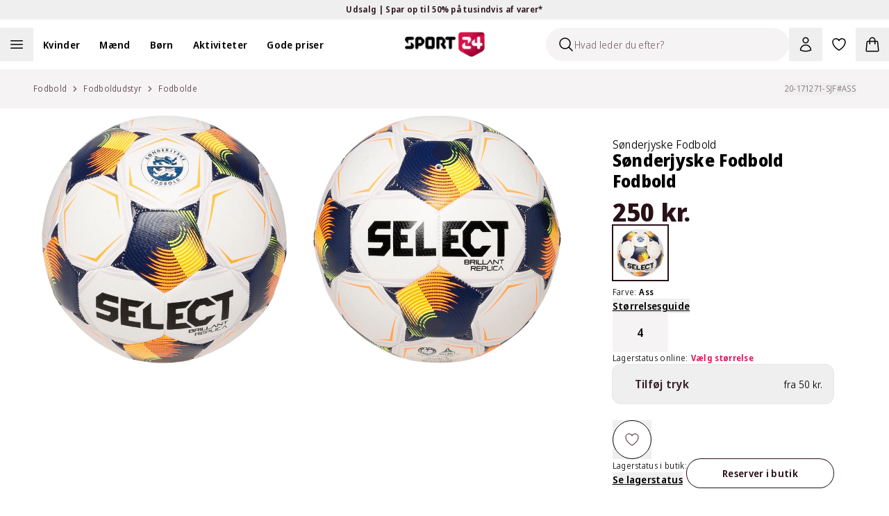

--- FILE ---
content_type: text/html; charset=utf-8
request_url: https://sport24-frontend-main.vercel.app/produkt/soenderjyske-fodbold-fodbold/wht-sprt-rd-mtllc-slvr-gm-lght/
body_size: 65480
content:
<!DOCTYPE html><html lang="da-DK"><head><meta charSet="utf-8" data-next-head=""/><meta name="viewport" content="width=device-width, initial-scale=1.0" data-next-head=""/><title data-next-head="">Køb Sønderjyske Fodbold Fodbold Ass</title><meta name="description" content="Køb Sønderjyske Fodbold Fodbold Ass. Se alle vores produkter hos Sport24.dk | 365 dages fuld returret | Levering indenfor 1-2 hverdage" data-next-head=""/><link rel="canonical" href="https://www.sport24.dk/produkt/soenderjyske-fodbold-fodbold/wht-sprt-rd-mtllc-slvr-gm-lght" data-next-head=""/><link rel="icon" type="image/x-icon" href="/sport24-favicon.png" data-next-head=""/><link rel="preconnect" href="https://fonts.googleapis.com" data-next-head=""/><link rel="preconnect" href="https://fonts.gstatic.com" crossorigin="anonymous" data-next-head=""/><link rel="preconnect" href="https://sport24.b-cdn.net" data-next-head=""/><link rel="dns-prefetch" href="https://images.ctfassets.net" data-next-head=""/><link rel="dns-prefetch" href="https://d9k6g0fi21yil.cloudfront.net" data-next-head=""/><meta property="og:url" content="https://www.sport24.dk/produkt/soenderjyske-fodbold-fodbold/wht-sprt-rd-mtllc-slvr-gm-lght" data-next-head=""/><meta property="og:title" content="Køb Sønderjyske Fodbold Fodbold Ass" data-next-head=""/><meta property="og:description" content="Køb Sønderjyske Fodbold Fodbold Ass. Se alle vores produkter hos Sport24.dk | 365 dages fuld returret | Levering indenfor 1-2 hverdage" data-next-head=""/><meta property="og:image" content="https://d9k6g0fi21yil.cloudfront.net/20-171271-SJF_ASS_01.jpg" data-next-head=""/><link rel="preload" href="/_next/static/media/e4af272ccee01ff0-s.p.woff2" as="font" type="font/woff2" crossorigin="anonymous" data-next-font="size-adjust"/><link rel="preload" href="/_next/static/media/3f7d8c1d79aba93c-s.p.woff2" as="font" type="font/woff2" crossorigin="anonymous" data-next-font="size-adjust"/><link rel="preload" href="/_next/static/css/3e80376332908df3.css" as="style"/><link rel="preload" href="/_next/static/css/5eb2673a928428ba.css" as="style"/><script type="application/ld+json" data-next-head="">{"@context":"https://schema.org","@type":"WebSite","name":"SPORT24","url":"www.sport24.dk"}</script><script id="structuredData" type="application/ld+json" data-next-head="">{"@context":"https://schema.org/","@type":"Product","name":"Sønderjyske Fodbold Fodbold","image":["https://d9k6g0fi21yil.cloudfront.net/20-171271-SJF_ASS_01.jpg","https://d9k6g0fi21yil.cloudfront.net/20-171271-SJF_ASS_02.jpg"],"description":"<p>Denne SELECT SJF fodbold er en alsidig bold, der er ideel til både fritidsspil og træning. Bolden er fremstillet af blødt TPU-læder, der sikrer en behagelig boldfølelse og en god holdbarhed.</p><p>Med sin robuste konstruktion og materiale er bolden velegnet til spil på de grønne græsbaner. Den indbyggede gummiblære sikrer en god luftbevaring, så du kan nyde lange spillesessioner uden hyppig oppumpning. Dette gør bolden til et oplagt valg for både begyndere og erfarne spillere.</p><p>SELECT SJF fodbolden er en pålidelig fritidsbold, der passer perfekt til enhver, der ønsker at kombinere kvalitet og spilleglæde. Uanset om det er i haven eller på en græsplæne, giver denne bold dig muligheden for at forbedre dine færdigheder.</p><ul style=\"list-style-type: disc; margin-top: 15px; margin-bottom: 15px; padding-left: 18px;\" data-mce-style=\"list-style-type: disc; margin-top: 15px; margin-bottom: 15px; padding-left: 18px;\"><li>SELECT SJF fodbold</li><li>Kategori: Merchandise - officielt Sønderjyske Fodbold fantilbehør</li><li>Perfekt til fritiden, leg og uformel træning</li><li>Blød TPU-overflade; sikrer en god boldføling</li><li>Maskinsyet</li><li>Gummiblære; for optimal luftbevaring</li><li>Robust design; velegnet til haven og andre græsarealer</li><li>Logo grafik</li></ul>","sku":"20-171271-SJF#ASS","brand":{"@type":"Brand","name":"Sønderjyske Fodbold"},"offers":{"@type":"Offer","url":"https://www.sport24.dk/produkt/soenderjyske-fodbold-fodbold/","sku":"20-171271-SJF#ASS","priceCurrency":"DKK","price":250,"availability":"https://schema.org/InStock","hasMerchantReturnPolicy":{"@type":"MerchantReturnPolicy","applicableCountry":"DK","returnPolicyCategory":"MerchantReturnFiniteReturnWindow","merchantReturnDays":365,"returnFees":"FreeReturn","returnMethod":["ReturnInStore","ReturnByMail"]},"shippingDetails":{"@type":"OfferShippingDetails","deliveryTime":{"@type":"ShippingDeliveryTime","handlingTime":{"@type":"QuantitativeValue","minValue":2,"maxValue":3,"unitCode":"DAY"},"transitTime":{"@type":"QuantitativeValue","minValue":1,"maxValue":5,"unitCode":"DAY"}},"shippingDestination":{"@type":"DefinedRegion","addressCountry":"DK"},"shippingRate":{"@type":"MonetaryAmount","currency":"DKK","value":0}}},"color":"Ass","aggregateRating":{"@type":"AggregateRating","ratingValue":0,"reviewCount":0}}</script><link rel="preload" as="image" imageSrcSet="https://sport24.b-cdn.net/20-171271-SJF_ASS_01.jpg?width=256&amp;quality=85&amp;format=webp 256w, https://sport24.b-cdn.net/20-171271-SJF_ASS_01.jpg?width=384&amp;quality=85&amp;format=webp 384w, https://sport24.b-cdn.net/20-171271-SJF_ASS_01.jpg?width=512&amp;quality=85&amp;format=webp 512w, https://sport24.b-cdn.net/20-171271-SJF_ASS_01.jpg?width=640&amp;quality=85&amp;format=webp 640w, https://sport24.b-cdn.net/20-171271-SJF_ASS_01.jpg?width=750&amp;quality=85&amp;format=webp 750w, https://sport24.b-cdn.net/20-171271-SJF_ASS_01.jpg?width=828&amp;quality=85&amp;format=webp 828w, https://sport24.b-cdn.net/20-171271-SJF_ASS_01.jpg?width=1080&amp;quality=85&amp;format=webp 1080w, https://sport24.b-cdn.net/20-171271-SJF_ASS_01.jpg?width=1200&amp;quality=85&amp;format=webp 1200w, https://sport24.b-cdn.net/20-171271-SJF_ASS_01.jpg?width=1920&amp;quality=85&amp;format=webp 1920w, https://sport24.b-cdn.net/20-171271-SJF_ASS_01.jpg?width=2048&amp;quality=85&amp;format=webp 2048w, https://sport24.b-cdn.net/20-171271-SJF_ASS_01.jpg?width=3840&amp;quality=85&amp;format=webp 3840w" imageSizes="(max-width: 1024px) 100vw, (max-width: 1200px) 33vw, (min-width: 1600px) 448px" data-next-head=""/><link rel="stylesheet" href="/_next/static/css/3e80376332908df3.css" data-n-g=""/><link rel="stylesheet" href="/_next/static/css/5eb2673a928428ba.css" data-n-p=""/><noscript data-n-css=""></noscript><script defer="" noModule="" src="/_next/static/chunks/polyfills-42372ed130431b0a.js"></script><script src="/_next/static/chunks/webpack-bdfa08718bc01cb7.js" defer=""></script><script src="/_next/static/chunks/framework-1cb128b1cfe23782.js" defer=""></script><script src="/_next/static/chunks/main-cbf77f9fd71bb531.js" defer=""></script><script src="/_next/static/chunks/pages/_app-f0be3b733304edd8.js" defer=""></script><script src="/_next/static/chunks/5976-1c3428a6222cbd5d.js" defer=""></script><script src="/_next/static/chunks/8902-162cd14dc9d315e3.js" defer=""></script><script src="/_next/static/chunks/3071-e10de670c5836d39.js" defer=""></script><script src="/_next/static/chunks/pages/product/%5B...slug%5D-ad6b33dc3e5671d4.js" defer=""></script><script src="/_next/static/6fzo9WgYqDcGx7Vmf1c44/_buildManifest.js" defer=""></script><script src="/_next/static/6fzo9WgYqDcGx7Vmf1c44/_ssgManifest.js" defer=""></script><style id="__jsx-602303308">:root{--font-sans:'Noto Sans Display', 'Noto Sans Display Fallback';--font-inter:'Inter', 'Inter Fallback'}</style></head><body><link rel="preload" as="image" imageSrcSet="https://sport24.b-cdn.net/20-171271-SJF_ASS_01.jpg?width=1200&amp;quality=85&amp;format=webp 1x, https://sport24.b-cdn.net/20-171271-SJF_ASS_01.jpg?width=3840&amp;quality=85&amp;format=webp 2x"/><link rel="preload" as="image" imageSrcSet="https://sport24.b-cdn.net/20-171271-SJF_ASS_02.jpg?width=1200&amp;quality=85&amp;format=webp 1x, https://sport24.b-cdn.net/20-171271-SJF_ASS_02.jpg?width=3840&amp;quality=85&amp;format=webp 2x"/><link rel="preload" as="image" imageSrcSet="https://sport24.b-cdn.net/20-171271-SJF_ASS_01.jpg?width=256&amp;quality=85&amp;format=webp 256w, https://sport24.b-cdn.net/20-171271-SJF_ASS_01.jpg?width=384&amp;quality=85&amp;format=webp 384w, https://sport24.b-cdn.net/20-171271-SJF_ASS_01.jpg?width=512&amp;quality=85&amp;format=webp 512w, https://sport24.b-cdn.net/20-171271-SJF_ASS_01.jpg?width=640&amp;quality=85&amp;format=webp 640w, https://sport24.b-cdn.net/20-171271-SJF_ASS_01.jpg?width=750&amp;quality=85&amp;format=webp 750w, https://sport24.b-cdn.net/20-171271-SJF_ASS_01.jpg?width=828&amp;quality=85&amp;format=webp 828w, https://sport24.b-cdn.net/20-171271-SJF_ASS_01.jpg?width=1080&amp;quality=85&amp;format=webp 1080w, https://sport24.b-cdn.net/20-171271-SJF_ASS_01.jpg?width=1200&amp;quality=85&amp;format=webp 1200w, https://sport24.b-cdn.net/20-171271-SJF_ASS_01.jpg?width=1920&amp;quality=85&amp;format=webp 1920w, https://sport24.b-cdn.net/20-171271-SJF_ASS_01.jpg?width=2048&amp;quality=85&amp;format=webp 2048w, https://sport24.b-cdn.net/20-171271-SJF_ASS_01.jpg?width=3840&amp;quality=85&amp;format=webp 3840w" imageSizes="(max-width: 1024px) 100vw, (max-width: 1200px) 33vw, (min-width: 1600px) 448px"/><div id="__next"><div class="relative"><section aria-live="polite" aria-atomic="false" role="region" class="pointer-events-none fixed top-0 right-1/2 z-60 mt-10 flex w-full max-w-[90%] translate-x-1/2 transform flex-col items-center"></section><div class="bg-yellow-300 text-gray-900"><button type="button" class="relative flex h-7 w-full items-center font-base font-semibold text-xs"><div class="md:wrapper flex h-full w-full items-center justify-center md:flex-row md:gap-12 lg:gap-24"><span class="absolute top-0 bottom-0 flex grow basis-full items-center justify-center opacity-0 md:relative md:grow-0 md:basis-auto md:animate-none md:opacity-100 [&amp;:nth-child(1)]:opacity-100"><span>Udsalg | Spar op til 50% på tusindvis af varer*</span> <svg xmlns="http://www.w3.org/2000/svg" viewBox="0 0 24 24" fill="currentColor" aria-hidden="true" data-slot="icon" class="md:hidden" width="20" height="20"><path fill-rule="evenodd" d="M12.53 16.28a.75.75 0 0 1-1.06 0l-7.5-7.5a.75.75 0 0 1 1.06-1.06L12 14.69l6.97-6.97a.75.75 0 1 1 1.06 1.06l-7.5 7.5Z" clip-rule="evenodd"></path></svg></span></div></button></div><nav class="sticky z-30 w-full border-gray-200 border-b transition-all duration-300 xl:border-0 top-0 bg-white" data-headlessui-state=""><div class="mx-auto max-w-screen-2xl"><div class="wrapper p-0"><div class="relative flex items-center xl:box-content xl:h-12 xl:flex-1 xl:px-0 xl:py-3"><div class="nowrap xl:-order-2 order-5 flex xl:flex-auto xl:p-0"><div class="flex flex-wrap lg:items-center"><span class="h-12 w-12 cursor-pointer"><button aria-label="Åben navigation" type="button" class="h-full w-full"><svg xmlns="http://www.w3.org/2000/svg" fill="none" viewBox="0 0 24 24" stroke-width="1.5" stroke="currentColor" aria-hidden="true" data-slot="icon" class="m-auto h-6 lg:h-6"><path stroke-linecap="round" stroke-linejoin="round" d="M3.75 6.75h16.5M3.75 12h16.5m-16.5 5.25h16.5"></path></svg><span class="sr-only">Åben navigation</span></button></span><ul class="hidden xl:block"><li class="inline-block"><a class="py-2 lg:px-3.5 2xl:px-5" href="/kvinder/"><span class="cursor-pointer font-semibold text-sm">Kvinder</span></a></li><li class="inline-block"><a class="py-2 lg:px-3.5 2xl:px-5" href="/maend/"><span class="cursor-pointer font-semibold text-sm">Mænd</span></a></li><li class="inline-block"><a class="py-2 lg:px-3.5 2xl:px-5" href="/born/"><span class="cursor-pointer font-semibold text-sm">Børn</span></a></li><li class="inline-block"><a class="py-2 lg:px-3.5 2xl:px-5" href="/#"><span class="cursor-pointer font-semibold text-sm">Aktiviteter</span></a></li><li class="inline-block"><a class="py-2 lg:px-3.5 2xl:px-5" href="/kategori/gode-priser/"><span class="cursor-pointer font-semibold text-sm">Gode priser</span></a></li></ul><button aria-label="Luk navigation" tabindex="-1" type="button"><div class="hidden"></div></button></div></div><div class="xl:order-0 xl:flex-1"><div class="flex flex-shrink-0 items-center justify-center pl-3 xl:pointer-events-none xl:absolute xl:top-0 xl:right-0 xl:bottom-0 xl:left-0 xl:pl-0"><a class="pointer-events-auto flex items-center" aria-label="Sport 24 forside" href="/"><img alt="sport24 Logo" loading="lazy" width="115" height="35" decoding="async" data-nimg="1" class="object-contain" style="color:transparent" srcSet="/_next/image/?url=%2Fsport24-logo.png&amp;w=128&amp;q=75 1x, /_next/image/?url=%2Fsport24-logo.png&amp;w=256&amp;q=75 2x" src="/_next/image/?url=%2Fsport24-logo.png&amp;w=256&amp;q=75"/></a></div></div><div class="relative ml-auto flex items-center justify-end xl:order-3 xl:flex-auto xl:flex-nowrap xl:p-0"><div id="skeleton" class="absolute right-36 z-[-1] h-12 w-12 rounded-b-full p-3"><div class="xl:sr-only"><button type="button" disabled="" aria-disabled="true"><svg xmlns="http://www.w3.org/2000/svg" viewBox="0 0 24 24" fill="currentColor" aria-hidden="true" data-slot="icon" height="24" width="24"><path fill-rule="evenodd" d="M10.5 3.75a6.75 6.75 0 1 0 0 13.5 6.75 6.75 0 0 0 0-13.5ZM2.25 10.5a8.25 8.25 0 1 1 14.59 5.28l4.69 4.69a.75.75 0 1 1-1.06 1.06l-4.69-4.69A8.25 8.25 0 0 1 2.25 10.5Z" clip-rule="evenodd"></path></svg></button></div></div><div class="group/search fixed top-0 right-full w-[350px] translate-x-0 flex-wrap items-center bg-white transition-all duration-200 ease-in-out xl:absolute xl:right-36 xl:ml-auto xl:bg-transparent"><div class="relative align-center"><div class="flex items-center px-1 py-3 lg:p-0"><div class="flex h-12 w-full items-center overflow-hidden rounded-full border border-gray-900 border-transparent bg-gray-100 shadow-none"><div class="ml-4 cursor-text"><svg xmlns="http://www.w3.org/2000/svg" fill="none" viewBox="0 0 24 24" stroke-width="1.5" stroke="currentColor" aria-hidden="true" data-slot="icon" height="24" width="24"><path stroke-linecap="round" stroke-linejoin="round" d="m21 21-5.197-5.197m0 0A7.5 7.5 0 1 0 5.196 5.196a7.5 7.5 0 0 0 10.607 10.607Z"></path></svg></div><input type="text" disabled="" aria-hidden="true" class="flex-1 border-0 bg-inherit text-sm placeholder:text-gray-500" placeholder="Hvad leder du efter?"/></div></div></div></div><button type="button" class="relative flex cursor-pointer p-3" aria-label="Bruger Menu"><svg xmlns="http://www.w3.org/2000/svg" fill="none" viewBox="0 0 24 24" stroke-width="1.5" stroke="currentColor" aria-hidden="true" data-slot="icon" height="24" width="24"><path stroke-linecap="round" stroke-linejoin="round" d="M15.75 6a3.75 3.75 0 1 1-7.5 0 3.75 3.75 0 0 1 7.5 0ZM4.501 20.118a7.5 7.5 0 0 1 14.998 0A17.933 17.933 0 0 1 12 21.75c-2.676 0-5.216-.584-7.499-1.632Z"></path></svg></button><a aria-label="Favoritter, 0 varer" class="relative p-3" href="/favorites/"><svg xmlns="http://www.w3.org/2000/svg" fill="none" viewBox="0 0 24 24" stroke-width="1.5" stroke="currentColor" aria-hidden="true" data-slot="icon" height="24" width="24"><path stroke-linecap="round" stroke-linejoin="round" d="M21 8.25c0-2.485-2.099-4.5-4.688-4.5-1.935 0-3.597 1.126-4.312 2.733-.715-1.607-2.377-2.733-4.313-2.733C5.1 3.75 3 5.765 3 8.25c0 7.22 9 12 9 12s9-4.78 9-12Z"></path></svg></a><div><button type="button" class="minicart relative cursor-pointer p-3"><svg xmlns="http://www.w3.org/2000/svg" fill="none" viewBox="0 0 24 24" stroke-width="1.5" stroke="currentColor" aria-hidden="true" data-slot="icon" height="24" width="24"><path stroke-linecap="round" stroke-linejoin="round" d="M15.75 10.5V6a3.75 3.75 0 1 0-7.5 0v4.5m11.356-1.993 1.263 12c.07.665-.45 1.243-1.119 1.243H4.25a1.125 1.125 0 0 1-1.12-1.243l1.264-12A1.125 1.125 0 0 1 5.513 7.5h12.974c.576 0 1.059.435 1.119 1.007ZM8.625 10.5a.375.375 0 1 1-.75 0 .375.375 0 0 1 .75 0Zm7.5 0a.375.375 0 1 1-.75 0 .375.375 0 0 1 .75 0Z"></path></svg></button></div></div><nav inert="" style="height:0;width:1px;padding-top:0;overflow:hidden"><a href="/kategori/high5/">High5</a><a href="/odensehandbold/">Odense Håndbold</a><a href="/randersfc/">Randers FC</a><a href="/born/"></a><a href="/maend/"></a><a href="/kvinder/">Kvinder</a><a href="/kategori/born/toj/overtoj/regntoj/">Regntøj</a><a href="/kategori/born/traening/">Se alt fra Træning</a><a href="/kategori/born/fodbold/">Se alt fra Fodbold</a><a href="/kategori/born/handbold/">Se alt fra Håndbold</a><a href="/kategori/born/outdoor/">Se alt fra Outdoor</a><a href="/kategori/born/toj/">Se alt fra Tøj</a><a href="/kategori/born/vintersport/">Se alt fra Vintersport</a><a href="/kategori/born/sko/">Se alt fra Sko</a><a href="/kategori/kvinder/fodbold/">Se alt fra Fodbold</a><a href="/kategori/kvinder/toj/overtoj/regntoj/">Regntøj</a><a href="/kategori/kvinder/padel/">Se alt fra Padel</a><a href="/kategori/kvinder/traening/">Se alt fra Træning</a><a href="/kategori/kvinder/handbold/">Se alt fra håndbold</a><a href="/kategori/kvinder/outdoor/">Se alt fra Outdoor</a><a href="/kategori/kvinder/toj/">Se alt fra Tøj</a><a href="/kategori/kvinder/sko/">Se alt fra Sko</a><a href="/kategori/kvinder/vintersport/">Se alt fra Vintersport</a><a href="/kategori/kvinder/lob/">Se alt fra Løb</a><a href="/kategori/maend/fodbold/">Se alt fra Fodbold</a><a href="/kategori/maend/toj/overtoj/regntoj/">Regntøj</a><a href="/kategori/maend/padel/">Se alt fra Padel</a><a href="/kategori/maend/traening/">Se alt fra Træning</a><a href="/kategori/maend/handbold/">Se alt fra Håndbold</a><a href="/kategori/maend/outdoor/">Se alt fra Outdoor</a><a href="/kategori/maend/toj/">Se alt fra tøj</a><a href="/kategori/maend/sko/">Se alt fra Sko</a><a href="/kategori/maend/vintersport/">Se alt fra Vintersport</a><a href="/kategori/maend/lob/">Se alt fra Løb</a><a href="/kategori/padel/">Se alt fra Padel</a><a href="/kategori/fodbold/">Se alt fra Fodbold</a><a href="/kategori/traening/">Træning</a><a href="/kategori/handbold/">Se alt fra Håndbold</a><a href="/kategori/outdoor/">Se alt fra Outdoor</a><a href="/kategori/vintersport/">Se alt fra Vintersport</a><a href="/kategori/lob/">Se alt fra Løb</a><a href="/kategori/bjerringbro-silkeborg-handbold/">Bjerringbro-Silkeborg Håndbold</a><a href="/kategori/born/toj/underdele/leggings/">Leggings</a><a href="/kategori/kvinder/toj/underdele/leggings/">Leggings</a><a href="/kategori/maend/toj/underdele/tights/">Tights</a><a href="/kategori/kvinder/toj/underdele/tights/">Tights</a><a href="/kategori/born/toj/underdele/tights/">Tights</a><a href="/kategori/maend/fusion/">FUSION</a><a href="/kategori/kvinder/fusion/">FUSION</a><a href="/kategori/trx/">TRX</a><a href="/aftryk-i-samfundet/"></a><a href="/rode-kors/">Røde Kors</a><a href="/ombold/">Ombold</a><a href="/kategori/zenith/">Zenith</a><a href="/kategori/prestige/">Prestige</a><a href="/kategori/lob/lobetoj/lobehuer-lobekasketter/">Løbehuer &amp; løbekasketter</a><a href="/kategori/kvinder/lob/lobetoj/lobehuer-lobekasketter/">Løbehuer &amp; løbekasketter</a><a href="/kategori/maend/lob/lobetoj/lobehuer-lobekasketter/">Løbehuer &amp; løbekasketter</a><a href="/kategori/born/lob/lobetoj/lobehuer-lobekasketter/">Løbehuer &amp; løbekasketter</a><a href="/kategori/born/adidas-originals/">adidas Originals</a><a href="/spil/">Spil og vind</a><a href="/kategori/lob/lobesko/carbon-lobesko/">Carbon løbesko</a><a href="/kategori/kvinder/adidas-originals/">adidas Originals </a><a href="/kategori/maend/adidas-originals/">adidas Originals</a><a href="/kategori/rowo/">RÖWO</a><a href="/kategori/tmx/">TMX</a><a href="/kategori/flexvit/">FLEXVIT</a><a href="/blog/handbold/"></a><a href="/blog/events/">Events</a><a href="/kategori/kvinder/handbold/handboldudstyr/handbold-merchandise/">Håndbold merchandise</a><a href="/kategori/maend/handbold/handboldudstyr/handbold-merchandise/">Håndbold merchandise</a><a href="/kategori/born/handbold/handboldudstyr/handbold-merchandise/">Håndbold merchandise</a><a href="/kategori/handbold/handboldudstyr/handbold-merchandise/">Håndbold merchandise</a><a href="/kategori/maend/j-lindeberg/">J.Lindeberg</a><a href="/kategori/maend/svomning/badesko/">Badesko</a><a href="/traening-univers/">Træning</a><a href="/kategori/asg/">ASG</a><a href="/kategori/maend/traening/traeningstoj/traeningsbukser/">Træningsbukser</a><a href="/kategori/maend/traening/traeningstoj/traeningstoppe/">Træningstoppe</a><a href="/kategori/maend/traening/traeningstoj/traenings-t-shirts/">Trænings T-shirts</a><a href="/lobeunivers/">Løb</a><a href="/kategori/harbinger/">Harbinger</a><a href="/kategori/kvinder/athlecia/">Athlecia</a><a href="/kategori/everlast/">EVERLAST</a><a href="/kategori/maend/svomning/badetoj/">Se alt fra Badetøj</a><a href="/kategori/kvinder/svomning/badetoj/">Se alt fra Badetøj</a><a href="/kategori/svomning/badetoj/">Se alt fra Badetøj</a><a href="/kategori/maend/lob/lobetoj/lobeveste/">Løbeveste</a><a href="/kategori/maend/lob/lobetoj/lobejakker/">Løbejakker</a><a href="/kategori/maend/lob/lobetoj/lobetrojer-mellemlag/">Løbetrøjer &amp; mellemlag</a><a href="/kategori/maend/lob/lobetoj/lobe-t-shirts/">Løbe T-shirts</a><a href="/kategori/maend/lob/lobetoj/lobetoppe/">Løbetoppe</a><a href="/kategori/maend/lob/lobetoj/lobestromper/">Løbestrømper</a><a href="/kategori/maend/lob/lobetoj/">Se alt fra løbetøj</a><a href="/kategori/maend/lob/lobesko/">Se alt fra Løbesko</a><a href="/kategori/kvinder/outdoor/outdoor-beklaedning/outdoor-undertoj/">Outdoor undertøj</a><a href="/kategori/kvinder/outdoor/outdoor-beklaedning/vandreshorts/">Vandreshorts</a><a href="/kategori/kvinder/outdoor/outdoor-beklaedning/vandrebukser/">Vandrebukser</a><a href="/kategori/kvinder/outdoor/outdoor-beklaedning/trekking-t-shirts/">Trekking T-shirts</a><a href="/kategori/kvinder/outdoor/outdoor-beklaedning/trekking-skjorter/">Trekking skjorter</a><a href="/kategori/kvinder/outdoor/outdoor-beklaedning/outdoor-trojer/">Outdoor trøjer</a><a href="/kategori/kvinder/outdoor/outdoor-beklaedning/outdoor-veste/">Outdoor veste</a><a href="/kategori/kvinder/outdoor/outdoor-beklaedning/outdoor-jakker/">Outdoor jakker</a><a href="/kategori/kvinder/outdoor/outdoor-beklaedning/">Se alt fra Outdoor beklædning</a><a href="/kategori/kvinder/outdoor/outdoor-fodtoj/vandresandaler/">Vandresandaler</a><a href="/kategori/kvinder/outdoor/outdoor-fodtoj/vandrestovler/">Vandrestøvler</a><a href="/kategori/kvinder/outdoor/outdoor-fodtoj/vandresko/">Vandresko</a><a href="/kategori/kvinder/outdoor/outdoor-fodtoj/">Se alt fra Outdoor fodtøj</a><a href="/kategori/kvinder/traening/traeningsudstyr/">Se alt fra Træningsudstyr</a><a href="/kategori/kvinder/traening/traeningssko/">Se alt fra Træningssko</a><a href="/kategori/kvinder/traening/traeningstoj/">Se alt fra Træningstøj</a><a href="/kategori/kvinder/handbold/handboldsko/">Se alt fra Håndboldsko</a><a href="/kategori/lob/lobeudstyr/iphone-holder-til-lob/">iPhone holder til løb</a><a href="/kategori/kvinder/lob/lobetoj/lobeundertoj/">Løbeundertøj</a><a href="/kategori/kvinder/lob/lobetoj/lobeshorts/">Løbeshorts</a><a href="/kategori/kvinder/lob/lobetoj/lobeveste/">Løbeveste</a><a href="/kategori/kvinder/lob/lobetoj/lobejakker/">Løbejakker</a><a href="/kategori/kvinder/lob/lobetoj/lobetrojer-mellemlag/">Løbetrøjer &amp; mellemlag</a><a href="/kategori/kvinder/lob/lobeudstyr/">Se alt fra Løbeudstyr</a><a href="/kategori/kvinder/lob/lobetoj/lobestromper/">Løbestrømper</a><a href="/kategori/kvinder/lob/lobetoj/">Se alt fra Løbetøj</a><a href="/kategori/kvinder/lob/lobesko/">Se alt fra Løbesko</a><a href="/kategori/born/toj/overtoj/jakker/">Jakker</a><a href="/kategori/born/toj/overtoj/flyverdragter/">Flyverdragter</a><a href="/kategori/born/toj/overtoj/veste/">Veste</a><a href="/kategori/born/toj/stromper/">Strømper</a><a href="/kategori/born/toj/saet-dragter/">Se alt fra Sæt og dragter</a><a href="/kategori/born/toj/underdele/">Se alt fra Underdele</a><a href="/kategori/born/toj/overdele/">Se alt fra Overdele</a><a href="/kategori/maend/toj/overdele/skjorter/">Skjorter</a><a href="/kategori/maend/toj/overdele/t-shirts/">T-shirts</a><a href="/kategori/maend/toj/overdele/toppe/">Toppe</a><a href="/kategori/maend/toj/overdele/trojer/">Trøjer</a><a href="/kategori/maend/toj/overtoj/jakker/">Jakker</a><a href="/kategori/maend/sko/hjemmesko/">Hjemmesko</a><a href="/kategori/maend/sko/stovler/">Støvler</a><a href="/kategori/maend/outdoor/outdoor-fodtoj/vandrestovler/">Vandrestøvler</a><a href="/kategori/maend/outdoor/outdoor-fodtoj/vandresko/">Vandresko</a><a href="/kategori/maend/sko/indendorssko/">Indendørssko</a><a href="/kategori/maend/sko/sandaler/">Sandaler</a><a href="/kategori/maend/sko/sneakers/">Sneakers</a><a href="/kategori/maend/vintersport/vinterbeklaedning/">Se alt fra Vinterbeklædning</a><a href="/kategori/maend/toj/saet-dragter/">Se alt fra Sæt og dragter</a><a href="/kategori/maend/toj/undertoj/">Se alt fra Undertøj</a><a href="/kategori/maend/toj/underdele/">Se alt fra Underdele</a><a href="/kategori/maend/toj/overdele/">Se alt fra Overdele</a><a href="/kategori/maend/toj/overtoj/">Se alt fra overtøj</a><a href="/kategori/kvinder/cykling/">Se alt fra Cykling</a><a href="/kategori/kvinder/yoga/">Se alt fra Yoga</a><a href="/kategori/kvinder/svomning/">Se alt fra Svømning</a><a href="/kategori/kvinder/toj/overtoj/flyverdragter/">Flyverdragter</a><a href="/kategori/kvinder/tilbehor/solbriller/">Solbriller</a><a href="/kategori/kvinder/tilbehor/caps-kasketter/">Caps og kasketter</a><a href="/kategori/kvinder/tilbehor/tasker/">Se alt fra Tasker</a><a href="/kategori/kvinder/tilbehor/halsedisser-halstorklaeder/">Halsedisser &amp; halstørklæder</a><a href="/kategori/kvinder/tilbehor/handsker-luffer/">Handsker og luffer</a><a href="/kategori/kvinder/tilbehor/huer/">Huer</a><a href="/kategori/kvinder/tilbehor/">Se alt fra Tilbehør</a><a href="/kategori/kvinder/yoga/yogatoj/yoga-shorts/">Yoga shorts</a><a href="/kategori/kvinder/traening/traeningstoj/traeningsshorts/">Træningsshorts</a><a href="/kategori/kvinder/handbold/handboldtoj/indershorts/">Indershorts</a><a href="/kategori/kvinder/padel/padel-toj/padel-shorts/">Padel shorts</a><a href="/kategori/kvinder/traening/traeningstoj/traenings-t-shirts/">Trænings T-shirts</a><a href="/kategori/kvinder/lob/lobetoj/lobe-t-shirts/">Løbe T-shirts</a><a href="/kategori/kvinder/yoga/yogatoj/yogatoppe/">Yogatoppe</a><a href="/kategori/kvinder/traening/traeningstoj/traeningstoppe/">Træningstoppe</a><a href="/kategori/kvinder/lob/lobetoj/lobetoppe/">Løbetoppe</a><a href="/kategori/kvinder/vintersport/vinterfodtoj/">Se alt fra Vinterfodtøj</a><a href="/kategori/kvinder/sko/hjemmesko/">Hjemmesko</a><a href="/kategori/kvinder/sko/stovler/">Støvler</a><a href="/kategori/kvinder/sko/sportssko/">Sportssko</a><a href="/kategori/kvinder/sko/sneakers/">Sneakers</a><a href="/kategori/kvinder/sko/sandaler/">Sandaler</a><a href="/kategori/kvinder/toj/stromper/">Strømper</a><a href="/kategori/kvinder/vintersport/vinterbeklaedning/vinterjakker/">Vinterjakker</a><a href="/kategori/kvinder/toj/overtoj/jakker/dunjakker/">Dunjakker</a><a href="/kategori/kvinder/toj/undertoj/sports-bh/">Sports BH</a><a href="/kategori/kvinder/toj/underdele/bukser/">Bukser</a><a href="/kategori/kvinder/toj/underdele/shorts/">Shorts</a><a href="/kategori/kvinder/toj/overdele/skjorter/">Skjorter</a><a href="/kategori/kvinder/toj/overdele/polo-shirts/">Polo shirts</a><a href="/kategori/kvinder/toj/overdele/t-shirts/">T-shirts</a><a href="/kategori/kvinder/toj/overdele/toppe/">Toppe</a><a href="/kategori/kvinder/toj/overdele/trojer/">Trøjer</a><a href="/kategori/kvinder/toj/overtoj/veste/">Veste</a><a href="/kategori/kvinder/toj/overtoj/jakker/">Jakker</a><a href="/kategori/kvinder/toj/underdele/">Se alt fra Underdele</a><a href="/kategori/kvinder/toj/overtoj/">Se alt fra Overtøj</a><a href="/kategori/sportspleje-tilbehor/sportspleje/pleje-restitution/lugtfjerner/">Lugtfjerner</a><a href="/kategori/sportspleje-tilbehor/sportspleje/pleje-restitution/sportstape/">Sportstape</a><a href="/kategori/sportspleje-tilbehor/sportspleje/pleje-restitution/">Pleje &amp; restitution</a><a href="/kategori/sportspleje-tilbehor/sportspleje/stottebind/">Støttebind</a><a href="/kategori/sportspleje-tilbehor/sportspleje/sportsernaering/">Sportsernæring</a><a href="/kategori/sportspleje-tilbehor/sportspleje/">Sportspleje</a><a href="/kategori/maend/claudio/">Claudio</a><a href="/gavekort/"></a><a href="/kategori/giro/">Giro</a><a href="/kategori/born/tennis/">Se alt fra Tennis</a><a href="/kategori/born/badminton/">Se alt fra Badminton</a><a href="/kategori/born/padel/">Se alt fra Padel</a><a href="/kategori/maend/tennis/">Se alt fra Tennis</a><a href="/kategori/badminton/">Se alt fra Badminton</a><a href="/kategori/kvinder/tennis/">Se alt fra Tennis</a><a href="/kategori/kvinder/badminton/">Se alt fra Badminton</a><a href="/blog/yoga/">Yoga</a><a href="/kategori/tennis/">Se alt fra Tennis</a><a href="/racketsport-tennis/">Tennis</a><a href="/racketsport-badminton/">Badminton</a><a href="/racketsport-padel/">Padel</a><a href="/blog/outdoor/">Outdoor</a><a href="/outdoorunivers/">Outdoor</a><a href="/kategori/born/yoga/">Se alt fra Yoga</a><a href="/kategori/maend/yoga/">Se alt fra Yoga</a><a href="/kategori/yoga/">Se alt fra Yoga</a><a href="/blog/fodbold/">Fodbold</a><a href="/hshop-handboldunivers/">SPORT 24 | HSHOP</a><a href="/fodboldunivers/">Fodbold</a><a href="/kategori/maend/sko/sportssko/">Sportssko</a><a href="/kategori/born/sko/sportssko/">Sportssko</a><a href="/kategori/tilbehor/solbriller/foster-grant-polarized/">Foster Grant Polarized</a><a href="/kategori/kvinder/on/">On</a><a href="/kategori/maend/on/">On</a><a href="/stores/">Butikker og åbningstider</a><a href="/kategori/born/lob/">Se alt fra Løb</a><a href="/blog/traening/">Træning</a><a href="/blog/lob/">Løb</a><a href="/kategori/witt/">Witt</a><a href="/kategori/maend/handbold/handboldtoj/handbold-landsholdstrojer/">Håndbold landsholdstrøjer</a><a href="/kategori/born/handbold/handboldtoj/handbold-landsholdstrojer/">Håndbold landsholdstrøjer</a><a href="/kategori/handbold/handboldtoj/handbold-landsholdstrojer/">Håndbold landsholdstrøjer</a><a href="/kategori/kvinder/handbold/handboldtoj/handbold-landsholdstrojer/">Håndbold landsholdstrøjer</a><a href="/vinterunivers/">Vinter</a><a href="/kategori/maend/us-polo-assn/">U.S. Polo Assn. mænd</a><a href="/kategori/kvinder/slope/">SLOPE</a><a href="/kategori/maend/slope/">SLOPE</a><a href="/team-b2b/kataloger/">Teamsport &amp; B2B kataloger</a><a href="/kategori/tilbehor/tasker/toilettasker/">Toilettasker</a><a href="/kategori/mueller/">Mueller</a><a href="/kategori/lob/lobesko/gravel-lobesko/">Gravel løbesko</a><a href="/kategori/born/lesarcs/">LES&#x27;ARCS</a><a href="/team-b2b/kontakt/"></a><a href="/team-b2b/showrooms/">Showrooms</a><a href="/team-b2b/erhverv/">Erhverv</a><a href="/team-b2b/skole/">Skole</a><a href="/team-b2b/klub/">Klub</a><a href="/team-b2b/"></a><a href="/bliv-elev/">Bliv elev</a><a href="/kategori/tatonka/">Tatonka</a><a href="/kategori/born/camelbak/">CamelBak</a><a href="/kategori/kvinder/camelbak/">CamelBak</a><a href="/kategori/maend/camelbak/">CamelBak</a><a href="/kategori/fodbold/fodboldtoj/fodboldtrojer/internationale-klubtrojer/">Internationale klubtrøjer</a><a href="/kategori/fodbold/fodboldtoj/fodboldtrojer/danske-klubtrojer/">Danske klubtrøjer</a><a href="/kategori/kvinder/fodbold/fodboldtoj/fodboldtrojer/">Officielle fodboldtrøjer</a><a href="/kategori/maend/fodbold/fodboldtoj/fodboldtrojer/">Officielle fodboldtrøjer</a><a href="/kategori/born/fodbold/fodboldtoj/fodboldtrojer/">Officielle fodboldtrøjer</a><a href="/kategori/born/outdoor/outdoor-beklaedning/hovedbeklaedning/">Outdoor hovedbeklædning</a><a href="/kategori/kvinder/outdoor/outdoor-beklaedning/hovedbeklaedning/">Outdoor hovedbeklædning</a><a href="/kategori/maend/outdoor/outdoor-beklaedning/hovedbeklaedning/">Outdoor hovedbeklædning</a><a href="/kategori/outdoor/outdoor-beklaedning/hovedbeklaedning/">Outdoor hovedbeklædning</a><a href="/kategori/born/traening/traeningssko/fitnesssko/">Fitnesssko</a><a href="/kategori/kinesio/">Kinesio</a><a href="/kategori/spikeball/">Spikeball</a><a href="/kategori/spraino/">Spraino</a><a href="/kategori/donjoy/">Donjoy</a><a href="/kategori/kvinder/mcdavid/">McDavid</a><a href="/kategori/vranjes/">Vranjes</a><a href="/kategori/bauerfeind/">Bauerfeind</a><a href="/kategori/born/fruit-of-the-loom/">Fruit of the Loom</a><a href="/kategori/maend/fruit-of-the-loom/">Fruit of the Loom</a><a href="/kategori/kvinder/fruit-of-the-loom/">Fruit of the Loom</a><a href="/kategori/maend/saucony/">Saucony</a><a href="/kategori/kvinder/saucony/">Saucony</a><a href="/kategori/padel/padel-udstyr/padel-grip/">Padel grip</a><a href="/kategori/maend/mcdavid/">McDavid</a><a href="/kategori/maend/kempa/">Kempa</a><a href="/kategori/born/kempa/">Kempa</a><a href="/kategori/kvinder/kempa/">Kempa</a><a href="/blog/handbold-traening/">Håndbold træning</a><a href="/blog/handbold-interviews/">Håndbold interviews </a><a href="/blog/handbold-reviews/">Håndbold reviews</a><a href="/blog/handbold-radgivning/">Håndbold rådgivning</a><a href="/kategori/born/handbold/hshop-merchandise/">HSHOP merchandise</a><a href="/kategori/maend/handbold/hshop-merchandise/">HSHOP merchandise</a><a href="/kategori/kvinder/handbold/hshop-merchandise/">HSHOP merchandise</a><a href="/kategori/handbold/hshop-merchandise/">HSHOP merchandise</a><a href="/kategori/born/handbold/handboldsko/">Håndboldsko</a><a href="/kategori/maend/handbold/handboldsko/">Håndboldsko</a><a href="/kategori/handbold/handboldudstyr/bauerfeind-stottebind/">Bauerfeind støttebind</a><a href="/kategori/handbold/handboldsko/">Håndboldsko</a><a href="/kategori/maend/handbold/handboldsko/udvalgt-af-hshop/">Udvalgt af HSHOP</a><a href="/kategori/kvinder/handbold/handboldsko/udvalgt-af-hshop/">Udvalgt af HSHOP</a><a href="/kategori/handbold/handboldsko/udvalgt-af-hshop/">Udvalgt af HSHOP</a><a href="/kategori/born/handbold/handboldsko/brede-handboldsko/">Brede håndboldsko</a><a href="/kategori/born/handbold/handboldsko/medium-brede-handboldsko/">Medium brede håndboldsko</a><a href="/kategori/born/handbold/handboldsko/smalle-handboldsko/">Smalle håndboldsko</a><a href="/kategori/maend/handbold/handboldsko/brede-handboldsko/">Brede håndboldsko</a><a href="/kategori/maend/handbold/handboldsko/medium-brede-handboldsko/">Medium brede håndboldsko</a><a href="/kategori/maend/handbold/handboldsko/smalle-handboldsko/">Smalle håndboldsko</a><a href="/kategori/kvinder/handbold/handboldsko/brede-handboldsko/">Brede håndboldsko</a><a href="/kategori/kvinder/handbold/handboldsko/medium-brede-handboldsko/">Medium brede håndboldsko</a><a href="/kategori/kvinder/handbold/handboldsko/smalle-handboldsko/">Smalle håndboldsko</a><a href="/kategori/handbold/handboldsko/brede-handboldsko/">Brede håndboldsko</a><a href="/kategori/handbold/handboldsko/medium-brede-handboldsko/">Medium brede håndboldsko</a><a href="/kategori/handbold/handboldsko/smalle-handboldsko/">Smalle håndboldsko</a><a href="/kategori/born/handbold/beskyttelse/knaebeskytter/">Knæbeskytter</a><a href="/kategori/born/handbold/beskyttelse/albuebeskytter/">Albuebeskytter</a><a href="/kategori/born/handbold/beskyttelse/">Beskyttelse</a><a href="/kategori/maend/handbold/beskyttelse/knaebeskytter/">Knæbeskytter</a><a href="/kategori/maend/handbold/beskyttelse/albuebeskytter/">Albuebeskytter</a><a href="/kategori/maend/handbold/beskyttelse/">Beskyttelse</a><a href="/kategori/kvinder/handbold/beskyttelse/">Beskyttelse</a><a href="/kategori/kvinder/handbold/beskyttelse/knaebeskytter/">Knæbeskytter</a><a href="/kategori/kvinder/handbold/beskyttelse/albuebeskytter/">Albuebeskytter</a><a href="/kategori/handbold/beskyttelse/skridtbeskytter/">Skridtbeskytter</a><a href="/kategori/handbold/beskyttelse/knaebeskytter/">Knæbeskytter</a><a href="/kategori/handbold/beskyttelse/albuebeskytter/">Albuebeskytter</a><a href="/kategori/handbold/beskyttelse/tandbeskytter/">Tandbeskytter</a><a href="/kategori/handbold/beskyttelse/">Beskyttelse</a><a href="/kategori/handbold/beskyttelse/hjelme/">Hjelme</a><a href="/kategori/fitletic/">Fitletic</a><a href="/kategori/born/sko/sportssko/indendorssko/">Indendørssko</a><a href="/kategori/kvinder/sko/indendorssko/">Indendørssko</a><a href="/kategori/maend/elite-lab/">Elite Lab</a><a href="/kategori/kvinder/elite-lab/">Elite Lab</a><a href="/kategori/fodbold/fodboldtoj/fodboldtrojer/">Officielle fodboldtrøjer</a><a href="/kategori/nyheder-til-born/">Nyheder</a><a href="/kategori/nyheder-til-maend/">Nyheder</a><a href="/kategori/nyheder-til-kvinder/">Nyheder</a><a href="/kategori/born/skechers/">Skechers</a><a href="/kategori/kvinder/skechers/">Skechers</a><a href="/kategori/maend/skechers/">Skechers</a><a href="/kategori/gymnastik/gymnastiksko/">Gymnastiksko</a><a href="/kategori/gymnastik/gymnastiktoj/">Gymnastiktøj</a><a href="/kategori/gymnastik/">Gymnastik</a><a href="/kategori/born/gymnastik/gymnastiktoj/">Gymnastiktøj</a><a href="/kategori/born/gymnastik/gymnastiksko/">Gymnastiksko</a><a href="/kategori/born/gymnastik/">Gymnastik</a><a href="/pristyper/"></a><a href="/kategori/born/nalgene/">Nalgene</a><a href="/kategori/maend/nalgene/">Nalgene</a><a href="/kategori/kvinder/nalgene/">Nalgene</a><a href="/kategori/lob/lobeudstyr/lobebriller/">Løbebriller</a><a href="/kategori/born/lob/lobeudstyr/">Løbeudstyr</a><a href="/kategori/born/fodbold/fodboldudstyr/">Fodboldudstyr</a><a href="/kategori/born/traening/traeningsudstyr/">Træningsudstyr</a><a href="/kategori/born/outdoor/outdoor-udstyr/">Outdoor udstyr</a><a href="/kategori/born/handbold/handboldudstyr/">Håndboldudstyr</a><a href="/kategori/born/outdoor/outdoor-fodtoj/">Se alt fra Outdoor fodtøj</a><a href="/kategori/born/lob/lobesko/">Løbesko</a><a href="/kategori/born/traening/traeningssko/">Træningssko</a><a href="/kategori/born/svomning/badesko/">Badesko</a><a href="/kategori/born/fodbold/fodboldstovler/">Fodboldstøvler</a><a href="/kategori/born/svomning/badetoj/">Badetøj</a><a href="/kategori/born/fodbold/fodboldtoj/">Fodboldtøj</a><a href="/kategori/born/handbold/handboldtoj/">Håndboldtøj</a><a href="/kategori/born/yoga/yogatoj/">Yogatøj</a><a href="/kategori/born/padel/padel-toj/">Padel tøj</a><a href="/kategori/born/traening/traeningstoj/">Træningstøj</a><a href="/kategori/born/outdoor/outdoor-beklaedning/">Outdoor beklædning</a><a href="/kategori/born/lob/lobetoj/">Løbetøj</a><a href="/kategori/born/toj/sportstoj/">Sportstøj</a><a href="/kategori/maend/handbold/handboldudstyr/">Håndboldudstyr</a><a href="/kategori/maend/outdoor/outdoor-udstyr/">Outdoor udstyr</a><a href="/kategori/maend/traening/traeningsudstyr/">Træningsudstyr</a><a href="/kategori/maend/fodbold/fodboldudstyr/">Fodboldudstyr</a><a href="/kategori/maend/cykling/cykeludstyr/">Cykeludstyr</a><a href="/kategori/maend/fodbold/fodboldstovler/">Fodboldstøvler</a><a href="/kategori/maend/cykling/cykelsko/">Cykelsko</a><a href="/kategori/maend/traening/traeningssko/">Træningssko</a><a href="/kategori/maend/outdoor/outdoor-fodtoj/">Outdoor fodtøj</a><a href="/kategori/maend/golf/golftoj/">Golftøj</a><a href="/kategori/maend/fodbold/fodboldtoj/">Fodboldtøj</a><a href="/kategori/maend/handbold/handboldtoj/">Håndboldtøj</a><a href="/kategori/maend/outdoor/outdoor-beklaedning/">Outdoor beklædning</a><a href="/kategori/maend/cykling/cykeltoj/">Cykeltøj</a><a href="/kategori/maend/padel/padel-toj/">Padel tøj</a><a href="/kategori/maend/traening/traeningstoj/">Træningstøj</a><a href="/kategori/maend/yoga/yogatoj/">Yogatøj</a><a href="/kategori/born/sport-24/">SPORT 24</a><a href="/kategori/born/speedo/">Speedo</a><a href="/kategori/born/silva/">Silva</a><a href="/kategori/born/sidas/">Sidas</a><a href="/kategori/born/salzmann/">Salzmann</a><a href="/kategori/born/reebok/">Reebok</a><a href="/kategori/born/new-balance/">New Balance</a><a href="/kategori/maend/lob/lobeudstyr/">Løbeudstyr</a><a href="/kategori/born/mols/">Mols</a><a href="/kategori/born/miiego/">MIIEGO</a><a href="/kategori/born/lykke-r/">Lykke R</a><a href="/kategori/born/knudsen77/">KNUDSEN77</a><a href="/kategori/born/hestra/">Hestra</a><a href="/kategori/born/fox-40/">Fox 40</a><a href="/kategori/born/fila/">Fila</a><a href="/kategori/maend/toj/sportstoj/">Sportstøj</a><a href="/kategori/born/cr7/">CR7</a><a href="/kategori/born/cmp/">CMP</a><a href="/kategori/born/champion/">Champion</a><a href="/kategori/yoga/yogaudstyr/">Yogaudstyr</a><a href="/kategori/born/buff/">Buff</a><a href="/kategori/kvinder/sport-24/">SPORT 24</a><a href="/kategori/kvinder/speedo/">Speedo</a><a href="/kategori/kvinder/silva/">Silva</a><a href="/kategori/kvinder/sidas/">Sidas</a><a href="/kategori/kvinder/salzmann/">Salzmann</a><a href="/kategori/kvinder/reebok/">Reebok</a><a href="/kategori/kvinder/prolimit/">Prolimit</a><a href="/blog/traen-med-os/">Træn med os</a><a href="/kategori/kvinder/new-balance/">New Balance</a><a href="/kategori/kvinder/mols/">Mols</a><a href="/kategori/kvinder/miiego/">MIIEGO</a><a href="/kategori/kvinder/merrell/">Merrell</a><a href="/kategori/kvinder/lykke-r/">Lykke R</a><a href="/kategori/kvinder/lacoste/">Lacoste</a><a href="/kategori/kvinder/knudsen77/">KNUDSEN77</a><a href="/kategori/kvinder/in2zym/">IN2ZYM</a><a href="/kategori/badminton/badmintonudstyr/">Badmintonudstyr</a><a href="/kategori/kvinder/hestra/">Hestra</a><a href="/kategori/kvinder/g-form/">G-Form</a><a href="/kategori/kvinder/fox-40/">Fox 40</a><a href="/kategori/kvinder/fila/">Fila</a><a href="/kategori/tennis/tennisudstyr/">Tennisudstyr</a><a href="/kategori/padel/padel-udstyr/">Padel udstyr</a><a href="/kategori/kvinder/outdoor/outdoor-udstyr/">Outdoor udstyr</a><a href="/kategori/svomning/dykkerudstyr/">Dykkerudstyr </a><a href="/kategori/svomning/svommeudstyr/">Svømmeudstyr</a><a href="/kategori/kvinder/cmp/">CMP</a><a href="/kategori/kvinder/champion/">Champion</a><a href="/kategori/kvinder/cep/">CEP</a><a href="/kategori/kvinder/bulls/">Bull&#x27;s</a><a href="/kategori/kvinder/buff/">Buff</a><a href="/kategori/kvinder/cykling/cykeludstyr/">Cykeludstyr</a><a href="/kategori/kvinder/handbold/handboldudstyr/">Håndboldudstyr</a><a href="/kategori/kvinder/fodbold/fodboldudstyr/">Fodboldudstyr</a><a href="/kategori/kvinder/cykling/cykelsko/">Cykelsko</a><a href="/kategori/kvinder/svomning/badesko/">Badesko</a><a href="/kategori/maend/sport-24/">SPORT 24</a><a href="/kategori/maend/speedo/">Speedo</a><a href="/kategori/maend/silva/">Silva</a><a href="/kategori/maend/sidas/">Sidas</a><a href="/kategori/maend/salzmann/">Salzmann</a><a href="/kategori/maend/reebok/">Reebok</a><a href="/kategori/maend/prolimit/">Prolimit</a><a href="/kategori/maend/new-balance/">New Balance</a><a href="/kategori/maend/mols/">Mols</a><a href="/kategori/maend/miiego/">MIIEGO</a><a href="/kategori/maend/merrell/">Merrell</a><a href="/kategori/maend/lykke-r/">Lykke R</a><a href="/kategori/maend/lacoste/">Lacoste</a><a href="/kategori/maend/knudsen77/">KNUDSEN77</a><a href="/kategori/maend/in2zym/">IN2ZYM</a><a href="/kategori/maend/hestra/">Hestra</a><a href="/kategori/maend/g-form/">G-Form</a><a href="/kategori/maend/fox-40/">Fox 40</a><a href="/kategori/maend/fila/">Fila</a><a href="/kategori/maend/cr7/">CR7</a><a href="/kategori/maend/cmp/">CMP</a><a href="/kategori/maend/champion/">Champion</a><a href="/kategori/maend/cep/">CEP</a><a href="/kategori/maend/bulls/">Bull&#x27;s</a><a href="/kategori/maend/buff/">Buff</a><a href="/kategori/kvinder/fodbold/fodboldstovler/">Fodboldstøvler</a><a href="/blog/padel/">Padel</a><a href="/blog/hjemmetraening/">Hjemmetræning</a><a href="/kategori/kvinder/yoga/yogatoj/">Yogatøj</a><a href="/kategori/kvinder/golf/golftoj/">Golftøj</a><a href="/kategori/kvinder/padel/padel-toj/">Padel tøj</a><a href="/kategori/kvinder/cykling/cykeltoj/">Cykeltøj</a><a href="/kategori/kvinder/handbold/handboldtoj/">Håndboldtøj</a><a href="/kategori/kvinder/fodbold/fodboldtoj/">Fodboldtøj</a><a href="/blog/cykling/">Cykling</a><a href="/blog/min-sport/">Min sport</a><a href="/blog/ketchersport/">Racketsport</a><a href="/kategori/born/rubber-duck/">Rubber Duck</a><a href="/kategori/born/zigzag/">ZigZag</a><a href="/kategori/born/zanier/">Zanier</a><a href="/kategori/born/yonex/">Yonex</a><a href="/kategori/born/wilson/">Wilson</a><a href="/kategori/born/whistler/">Whistler</a><a href="/kategori/born/weather-report/">Weather Report</a><a href="/kategori/born/victor/">Victor</a><a href="/kategori/born/vertical/">Vertical</a><a href="/kategori/born/vans/">Vans</a><a href="/kategori/born/under-armour/">Under Armour</a><a href="/kategori/born/uhlsport/">Uhlsport</a><a href="/kategori/born/the-north-face/">The North Face</a><a href="/kategori/born/teva/">Teva</a><a href="/kategori/born/sorel/">Sorel</a><a href="/kategori/born/smellwell/">SmellWell</a><a href="/kategori/born/select/">SELECT</a><a href="/kategori/kvinder/toj/sportstoj/">Sportstøj</a><a href="/kategori/born/secumar/">Secumar</a><a href="/kategori/born/salomon/">Salomon</a><a href="/kategori/born/rezo/">Rezo</a><a href="/kategori/born/puma/">PUMA</a><a href="/kategori/born/peak-performance/">Peak Performance</a><a href="/kategori/born/nox/">NOX</a><a href="/kategori/born/new-era/">New Era</a><a href="/kategori/born/molten/">Molten</a><a href="/kategori/born/mizuno/">Mizuno</a><a href="/kategori/born/lotto/">Lotto</a><a href="/kategori/born/liiteguard/">liiteGuard</a><a href="/kategori/born/kawasaki/">Kawasaki</a><a href="/kategori/born/hummel/">hummel</a><a href="/kategori/born/helly-hansen/">Helly Hansen</a><a href="/kategori/born/head/">HEAD</a><a href="/kategori/born/haglofs/">Haglöfs</a><a href="/kategori/born/h2o/">H2O</a><a href="/kategori/born/graffiti/">Graffiti</a><a href="/kategori/born/fz-forza/">FZ FORZA</a><a href="/kategori/born/exel/">EXEL</a><a href="/kategori/born/endurance/">Endurance</a><a href="/kategori/born/drop-shot/">Drop Shot</a><a href="/kategori/born/double-fish/">Double Fish</a><a href="/kategori/born/didriksons/">Didriksons</a><a href="/kategori/born/cruz/">Cruz</a><a href="/kategori/born/columbia/">Columbia</a><a href="/kategori/born/bjorn-borg/">Björn Borg</a><a href="/kategori/born/baltic/">Baltic</a><a href="/kategori/born/babolat/">Babolat</a><a href="/kategori/born/asics/">ASICS</a><a href="/kategori/born/arena/">Arena</a><a href="/kategori/born/aigle/">Aigle</a><a href="/kategori/born/adidas/">adidas</a><a href="/kategori/kvinder/zanier/">Zanier</a><a href="/kategori/kvinder/yonex/">Yonex</a><a href="/kategori/kvinder/wilson/">Wilson</a><a href="/kategori/kvinder/whistler/">Whistler</a><a href="/kategori/kvinder/weather-report/">Weather Report</a><a href="/kategori/kvinder/victor/">Victor</a><a href="/kategori/kvinder/vertical/">Vertical</a><a href="/kategori/kvinder/vans/">Vans</a><a href="/kategori/kvinder/under-armour/">Under Armour</a><a href="/kategori/kvinder/uhlsport/">Uhlsport</a><a href="/kategori/kvinder/the-north-face/">The North Face</a><a href="/kategori/kvinder/teva/">Teva</a><a href="/kategori/kvinder/tenson/">Tenson</a><a href="/kategori/kvinder/srixon/">Srixon</a><a href="/kategori/kvinder/sos/">SOS</a><a href="/kategori/kvinder/sorel/">Sorel</a><a href="/kategori/kvinder/smellwell/">SmellWell</a><a href="/kategori/kvinder/select/">SELECT</a><a href="/kategori/kvinder/secumar/">Secumar</a><a href="/kategori/kvinder/salomon/">Salomon</a><a href="/kategori/kvinder/rhapsody/">Rhapsody</a><a href="/kategori/kvinder/rezo/">Rezo</a><a href="/kategori/kvinder/reusch/">Reusch</a><a href="/kategori/kvinder/q-sportswear/">Q Sportswear</a><a href="/kategori/kvinder/puma/">PUMA</a><a href="/kategori/kvinder/peak-performance/">Peak Performance</a><a href="/kategori/kvinder/nox/">NOX</a><a href="/kategori/kvinder/new-era/">New Era</a><a href="/kategori/kvinder/molten/">Molten</a><a href="/kategori/kvinder/mizuno/">Mizuno</a><a href="/kategori/kvinder/lotto/">Lotto</a><a href="/kategori/kvinder/liiteguard/">liiteGuard</a><a href="/kategori/kvinder/kari-traa/">Kari Traa</a><a href="/kategori/kvinder/k2/">K2</a><a href="/kategori/kvinder/joma/">Joma</a><a href="/kategori/kvinder/hummel/">hummel</a><a href="/kategori/kvinder/hoka/">HOKA</a><a href="/kategori/kvinder/helly-hansen/">Helly Hansen</a><a href="/kategori/kvinder/head/">HEAD</a><a href="/kategori/kvinder/harrows/">Harrows</a><a href="/kategori/kvinder/haglofs/">Haglöfs</a><a href="/kategori/kvinder/fz-forza/">FZ FORZA</a><a href="/kategori/kvinder/cruz/">Cruz</a><a href="/kategori/kvinder/craft/">Craft</a><a href="/kategori/kvinder/columbia/">Columbia</a><a href="/kategori/kvinder/brooks/">Brooks</a><a href="/kategori/kvinder/babolat/">Babolat</a><a href="/kategori/maend/babolat/">Babolat</a><a href="/kategori/maend/fz-forza/">FZ FORZA</a><a href="/kategori/maend/zanier/">Zanier</a><a href="/kategori/maend/yonex/">Yonex</a><a href="/kategori/maend/wilson/">Wilson</a><a href="/kategori/maend/whistler/">Whistler</a><a href="/kategori/maend/weather-report/">Weather Report</a><a href="/kategori/maend/virtus/">Virtus</a><a href="/kategori/maend/victor/">Victor</a><a href="/kategori/maend/vertical/">Vertical</a><a href="/kategori/maend/vans/">Vans</a><a href="/kategori/maend/under-armour/">Under Armour</a><a href="/kategori/maend/uhlsport/">Uhlsport</a><a href="/kategori/maend/the-north-face/">The North Face</a><a href="/kategori/maend/teva/">Teva</a><a href="/kategori/maend/tenson/">Tenson</a><a href="/kategori/maend/srixon/">Srixon</a><a href="/kategori/maend/sos/">SOS</a><a href="/kategori/maend/smellwell/">SmellWell</a><a href="/kategori/maend/select/">SELECT</a><a href="/kategori/maend/secumar/">Secumar</a><a href="/kategori/maend/salomon/">Salomon</a><a href="/kategori/maend/rezo/">Rezo</a><a href="/kategori/maend/reusch/">Reusch</a><a href="/kategori/maend/puma/">PUMA</a><a href="/kategori/maend/peak-performance/">Peak Performance</a><a href="/kategori/maend/nox/">NOX</a><a href="/kategori/maend/new-era/">New Era</a><a href="/kategori/maend/molten/">Molten</a><a href="/kategori/maend/mizuno/">Mizuno</a><a href="/kategori/maend/lotto/">Lotto</a><a href="/kategori/maend/liiteguard/">liiteGuard</a><a href="/kategori/maend/k2/">K2</a><a href="/kategori/maend/joma/">Joma</a><a href="/kategori/maend/hummel/">hummel</a><a href="/kategori/maend/hoka/">HOKA</a><a href="/kategori/maend/helly-hansen/">Helly Hansen</a><a href="/kategori/maend/head/">HEAD</a><a href="/kategori/maend/harrows/">Harrows</a><a href="/kategori/maend/haglofs/">Haglöfs</a><a href="/kategori/maend/h2o/">H2O</a><a href="/kategori/maend/garmin/">Garmin</a><a href="/kategori/maend/falke/">Falke</a><a href="/kategori/maend/exel/">EXEL</a><a href="/kategori/maend/endurance/">Endurance</a><a href="/kategori/maend/drop-shot/">Drop Shot</a><a href="/kategori/maend/double-fish/">Double Fish</a><a href="/kategori/maend/didriksons/">Didriksons</a><a href="/kategori/maend/cruz/">Cruz</a><a href="/kategori/maend/craft/">Craft</a><a href="/kategori/maend/columbia/">Columbia</a><a href="/kategori/maend/cap/">CAP</a><a href="/kategori/maend/bula/">Bula</a><a href="/kategori/maend/brooks/">Brooks</a><a href="/kategori/maend/bjorn-borg/">Björn Borg</a><a href="/kategori/maend/baltic/">Baltic</a><a href="/kategori/maend/asics/">ASICS</a><a href="/kategori/maend/arena/">Arena</a><a href="/kategori/maend/adidas/">adidas</a><a href="/kategori/maend/2xu/">2XU</a><a href="/kategori/born/nike/">Nike</a><a href="/kategori/maend/nike/">Nike</a><a href="/kategori/kvinder/karrimor/">Karrimor</a><a href="/kategori/kvinder/johaug/">Johaug</a><a href="/kategori/kvinder/h2o/">H2O</a><a href="/kategori/kvinder/garmin/">Garmin</a><a href="/kategori/kvinder/falke/">Falke</a><a href="/kategori/kvinder/exel/">EXEL</a><a href="/kategori/kvinder/endurance/">Endurance</a><a href="/kategori/kvinder/drop-shot/">Drop Shot</a><a href="/kategori/kvinder/double-fish/">Double Fish</a><a href="/kategori/kvinder/didriksons/">Didriksons</a><a href="/kategori/kvinder/cap/">CAP</a><a href="/kategori/kvinder/bula/">Bula</a><a href="/kategori/kvinder/bjorn-borg/">Björn Borg</a><a href="/kategori/kvinder/baltic/">Baltic</a><a href="/kategori/kvinder/asics/">ASICS</a><a href="/kategori/kvinder/arena/">Arena</a><a href="/kategori/kvinder/aigle/">Aigle</a><a href="/kategori/kvinder/abacus/">Abacus</a><a href="/kategori/kvinder/2xu/">2XU</a><a href="/kategori/toj/undertoj/sports-bh/">Sports BH</a><a href="/kategori/toj/overtoj/jakker/dunjakker/">Dunjakker</a><a href="/kategori/kvinder/cykling/cykeludstyr/cykelcomputere-og-pulsudstyr/">Cykelcomputere og pulsudstyr</a><a href="/kategori/maend/cykling/cykeludstyr/cykelcomputere-og-pulsudstyr/">Cykelcomputere og pulsudstyr</a><a href="/kategori/tilbehor/horetelefoner/">Høretelefoner</a><a href="/kategori/sportspleje-tilbehor/sportsure/">Sportsure</a><a href="/kategori/born/toj/overtoj/jakker/dunjakker/">Dunjakker</a><a href="/kategori/maend/toj/overtoj/jakker/dunjakker/">Dunjakker</a><a href="/kategori/vintersport/skiudstyr/ski-rygskjold/">Ski rygskjold</a><a href="/kategori/vintersport/skiudstyr/skihjelme/">Skihjelme</a><a href="/kategori/vintersport/skiudstyr/skibriller/">Skibriller</a><a href="/kategori/vintersport/skiudstyr/">Skiudstyr</a><a href="/kategori/toj/overtoj/flyverdragter/">Flyverdragter</a><a href="/kategori/vintersport/vinterbeklaedning/halstorklaede-halsedisse/">Halstørklæde &amp; halsedisse</a><a href="/kategori/vintersport/vinterbeklaedning/hue-pandeband/">Hue &amp; pandebånd</a><a href="/kategori/vintersport/vinterbeklaedning/skihandsker-skiluffer/">Skihandsker &amp; skiluffer</a><a href="/kategori/vintersport/vinterbeklaedning/skistromper/">Skistrømper</a><a href="/kategori/toj/undertoj/skiundertoj/">Skiundertøj</a><a href="/kategori/vintersport/vinterbeklaedning/skibukser/">Skibukser</a><a href="/kategori/vintersport/vinterbeklaedning/skipulli/">Skipulli</a><a href="/kategori/vintersport/vinterbeklaedning/skitrojer/">Skitrøjer</a><a href="/kategori/vintersport/vinterbeklaedning/skijakker/">Skijakker</a><a href="/kategori/vintersport/vinterbeklaedning/vinterjakker/">Vinterjakker</a><a href="/kategori/vintersport/vinterbeklaedning/">Vinterbeklædning</a><a href="/kategori/vintersport/vinterfodtoj/vintersko/">Vintersko</a><a href="/kategori/vintersport/vinterfodtoj/vinterstovler/">Vinterstøvler</a><a href="/kategori/vintersport/vinterfodtoj/">Vinterfodtøj</a><a href="/kategori/vandsport/vaddragter/">Våddragter</a><a href="/kategori/vandsport/">Vandsport</a><a href="/kategori/triathlon/triathlon-toj/">Triathlon tøj</a><a href="/kategori/triathlon/">Triathlon</a><a href="/kategori/yoga/yogatoj/yoga-bukser/">Yoga bukser</a><a href="/kategori/yoga/yogatoj/yoga-shorts/">Yoga shorts</a><a href="/kategori/yoga/yogatoj/yoga-trojer/">Yoga trøjer</a><a href="/kategori/yoga/yogatoj/yoga-t-shirts/">Yoga T-shirts</a><a href="/kategori/yoga/yogatoj/yogatoppe/">Yogatoppe</a><a href="/kategori/yoga/yogatoj/">Yogatøj</a><a href="/kategori/skating/hockey/">Hockey</a><a href="/kategori/skating/rulleskojter/">Rulleskøjter</a><a href="/kategori/skating/">Skating</a><a href="/kategori/volleyball/volleyballsko/">Volleyballsko</a><a href="/kategori/volleyball/">Volleyball</a><a href="/kategori/basketball/basketbolde/">Basketbolde</a><a href="/kategori/basketball/basketstovler/">Basketstøvler</a><a href="/kategori/basketball/">Basketball</a><a href="/kategori/golf/golftoj/golfhandsker/">Golfhandsker</a><a href="/kategori/golf/golftoj/golf-caps/">Golf caps</a><a href="/kategori/golf/golftoj/golf-regntoj/">Golf regntøj</a><a href="/kategori/golf/golftoj/golfbukser-golfshorts/">Golfbukser og golfshorts</a><a href="/kategori/golf/golftoj/golf-trojer/">Golf trøjer</a><a href="/kategori/golf/golftoj/golf-polo/">Golf polo</a><a href="/kategori/golf/golftoj/">Golftøj</a><a href="/kategori/golf/golfsko/">Golfsko</a><a href="/kategori/golf/">Golf</a><a href="/kategori/maend/golf/">Golf</a><a href="/kategori/squash/squash-sko/">Squash sko</a><a href="/kategori/squash/">Squash</a><a href="/kategori/badminton/badmintontoj/">Badmintontøj</a><a href="/kategori/badminton/badmintonsko/">Badmintonsko</a><a href="/kategori/tennis/tennistoj/">Tennistøj</a><a href="/kategori/tennis/tennissko/">Tennissko</a><a href="/kategori/padel/padel-toj/padel-stromper/">Padel strømper</a><a href="/kategori/padel/padel-toj/padel-shorts/">Padel shorts</a><a href="/kategori/padel/padel-toj/padel-trojer/">Padel trøjer</a><a href="/kategori/padel/padel-toj/padel-t-shirts/">Padel T-shirts</a><a href="/kategori/padel/padel-toj/">Padel tøj</a><a href="/kategori/padel/padel-sko/">Padel sko</a><a href="/kategori/outdoor/outdoor-udstyr/vandrerygsaekke/">Vandrerygsække</a><a href="/kategori/outdoor/outdoor-udstyr/">Outdoor udstyr</a><a href="/kategori/toj/overtoj/regntoj/">Regntøj</a><a href="/kategori/outdoor/outdoor-beklaedning/vandresokker/">Vandresokker</a><a href="/kategori/outdoor/outdoor-beklaedning/outdoor-undertoj/">Outdoor undertøj</a><a href="/kategori/outdoor/outdoor-beklaedning/vandreshorts/">Vandreshorts</a><a href="/kategori/outdoor/outdoor-beklaedning/vandretights/">Vandretights</a><a href="/kategori/outdoor/outdoor-beklaedning/vandrebukser/">Vandrebukser</a><a href="/kategori/outdoor/outdoor-beklaedning/trekking-t-shirts/">Trekking T-shirts</a><a href="/kategori/outdoor/outdoor-beklaedning/trekking-skjorter/">Trekking skjorter</a><a href="/kategori/outdoor/outdoor-beklaedning/outdoor-trojer/">Outdoor trøjer</a><a href="/kategori/outdoor/outdoor-beklaedning/outdoor-veste/">Outdoor veste</a><a href="/kategori/outdoor/outdoor-beklaedning/outdoor-jakker/">Outdoor jakker</a><a href="/kategori/outdoor/outdoor-beklaedning/">Outdoor beklædning</a><a href="/kategori/sko/gummistovler/">Gummistøvler</a><a href="/kategori/outdoor/outdoor-fodtoj/vandresandaler/">Vandresandaler</a><a href="/kategori/outdoor/outdoor-fodtoj/vandrestovler/">Vandrestøvler</a><a href="/kategori/outdoor/outdoor-fodtoj/vandresko/">Vandresko</a><a href="/kategori/outdoor/outdoor-fodtoj/">Outdoor fodtøj</a><a href="/kategori/svomning/badetoj/uv-beskyttende-badetoj/">UV beskyttende badetøj</a><a href="/kategori/svomning/badetoj/badeshorts/">Badeshorts</a><a href="/kategori/svomning/badetoj/badebukser/">Badebukser</a><a href="/kategori/svomning/badetoj/bikinier/">Bikinier</a><a href="/kategori/svomning/badetoj/badedragter/">Badedragter</a><a href="/kategori/svomning/badesko/flip-flops/">Flip flops</a><a href="/kategori/svomning/badesko/badesandaler/">Badesandaler</a><a href="/kategori/svomning/badesko/">Badesko</a><a href="/kategori/svomning/">Svømning</a><a href="/om-sport24/">Om SPORT 24</a><a href="/klubsport24-tilmeld/">Kundeklub</a><a href="/kategori/traening/traeningsudstyr/traningshandsker/">Træningshandsker</a><a href="/kategori/traening/traeningsudstyr/pulsure/">Pulsure</a><a href="/kategori/traening/traeningsudstyr/fitnessudstyr/">Fitnessudstyr</a><a href="/kategori/traening/traeningsudstyr/">Træningsudstyr</a><a href="/kategori/traening/traeningstoj/spinningtoj/">Spinningtøj</a><a href="/kategori/traening/traeningstoj/traeningsstromper/">Træningsstrømper</a><a href="/kategori/traening/traeningstoj/traeningsundertoj/">Træningsundertøj</a><a href="/kategori/traening/traeningstoj/sports-bh/">Sports BH</a><a href="/kategori/traening/traeningstoj/traeningsshorts/">Træningsshorts</a><a href="/kategori/traening/traeningstoj/traeningstights/">Træningstights</a><a href="/kategori/traening/traeningstoj/traeningbukser/">Træningsbukser</a><a href="/kategori/traening/traeningstoj/traeningstoppe/">Træningstoppe</a><a href="/kategori/traening/traeningstoj/traenings-t-shirts/">Trænings T-shirts</a><a href="/kategori/traening/traeningstoj/traeningstrojer/">Træningstrøjer</a><a href="/kategori/traening/traeningstoj/traeningsjakker/">Træningsjakker</a><a href="/kategori/traening/traeningstoj/">Træningstøj</a><a href="/kategori/traening/traeningssko/styrketraeningssko/">Styrketræningssko</a><a href="/kategori/traening/traeningssko/fitnesssko/">Fitnesssko</a><a href="/kategori/traening/traeningssko/">Træningssko</a><a href="/kategori/cykling/cykeludstyr/cykelhjelme/">Cykelhjelme</a><a href="/kategori/cykling/cykeludstyr/">Cykeludstyr</a><a href="/kategori/cykling/cykeltoj/cykelhandsker/">Cykelhandsker</a><a href="/kategori/cykling/cykeltoj/cykelshorts/">Cykelshorts</a><a href="/kategori/cykling/cykeltoj/cykelbukser/">Cykelbukser</a><a href="/kategori/cykling/cykeltoj/cykeljakker/">Cykeljakker</a><a href="/kategori/cykling/cykeltoj/cykeltrojer/">Cykeltrøjer</a><a href="/kategori/cykling/cykeltoj/">Cykeltøj</a><a href="/kategori/cykling/cykelsko/spinningsko/">Spinningsko</a><a href="/kategori/cykling/cykelsko/mountainbikesko/">Mountainbikesko</a><a href="/kategori/cykling/cykelsko/racersko/">Racersko</a><a href="/kategori/cykling/cykelsko/">Cykelsko</a><a href="/kategori/cykling/">Cykling</a><a href="/kategori/handbold/handboldudstyr/handbolde/">Håndbolde</a><a href="/kategori/handbold/handboldudstyr/">Håndboldudstyr</a><a href="/kategori/handbold/handboldtoj/sports-bh/">Sports BH</a><a href="/kategori/handbold/handboldtoj/handboldstromper/">Håndboldstrømper</a><a href="/kategori/handbold/handboldtoj/handboldbukser/">Håndboldbukser</a><a href="/kategori/handbold/handboldtoj/indershorts/">Indershorts</a><a href="/kategori/handbold/handboldtoj/handboldshorts/">Håndboldshorts</a><a href="/kategori/handbold/handboldtoj/handboldtrojer/">Håndboldtrøjer</a><a href="/kategori/handbold/handboldtoj/handbold-klubtrojer/">Håndbold klubtrøjer</a><a href="/kategori/handbold/handboldtoj/">Håndboldtøj</a><a href="/kategori/fodbold/fodboldudstyr/fodbold-merchandise/">Fodbold merchandise</a><a href="/kategori/fodbold/fodboldudstyr/fodbold-tilbehor/">Fodbold tilbehør</a><a href="/kategori/fodbold/fodboldudstyr/malmandshandsker/">Målmandshandsker</a><a href="/kategori/fodbold/fodboldudstyr/fodbolde/">Fodbolde</a><a href="/kategori/fodbold/fodboldudstyr/">Fodboldudstyr</a><a href="/kategori/fodbold/fodboldtoj/fodboldundertoj/">Fodboldundertøj</a><a href="/kategori/fodbold/fodboldtoj/fodboldstromper/">Fodboldstrømper</a><a href="/kategori/fodbold/fodboldtoj/traeningsbukser/">Fodboldbukser</a><a href="/kategori/fodbold/fodboldtoj/traeningsdragter/">Træningsdragter</a><a href="/kategori/fodbold/fodboldtoj/traeningstrojer/">Træningstrøjer</a><a href="/kategori/fodbold/fodboldtoj/malmandstoj/">Målmandstøj</a><a href="/kategori/fodbold/fodboldtoj/fodboldshorts/">Fodboldshorts</a><a href="/kategori/fodbold/fodboldtoj/fodbold-t-shirts/">Fodbold T-shirts</a><a href="/kategori/fodbold/fodboldtoj/fodboldtrojer/landsholdstrojer/">Landsholdstrøjer</a><a href="/kategori/fodbold/fodboldtoj/">Fodboldtøj</a><a href="/kategori/fodbold/fodboldstovler/stovler-med-skrueknopper-sg/">Støvler med skrueknopper (SG)</a><a href="/kategori/fodbold/fodboldstovler/kunstgraes-stovler-ag/">Kunstgræs støvler (AG)</a><a href="/kategori/fodbold/fodboldstovler/grusbanestovler-tf/">Grusbanestøvler (TF)</a><a href="/kategori/fodbold/fodboldstovler/indendors-fodboldsko-in/">Indendørs fodboldsko (IN)</a><a href="/kategori/fodbold/fodboldstovler/almindelige-stovler-fg/">Almindelige støvler (FG)</a><a href="/kategori/fodbold/fodboldstovler/">Fodboldstøvler</a><a href="/kategori/lob/lobeudstyr/lobe-tilbehor/">Løbe tilbehør</a><a href="/kategori/lob/lobeudstyr/lobeure/">Løbeure</a><a href="/kategori/lob/lobeudstyr/">Løbeudstyr</a><a href="/kategori/lob/lobetoj/lobehandsker/">Løbehandsker</a><a href="/kategori/lob/lobetoj/lobepande-og-harband/">Løbepande- og hårbånd</a><a href="/kategori/lob/lobetoj/lobestromper/">Løbestrømper</a><a href="/kategori/lob/lobetoj/kompression/">Kompression</a><a href="/kategori/lob/lobetoj/lobeundertoj/">Løbeundertøj</a><a href="/kategori/lob/lobetoj/lobebukser/">Løbebukser</a><a href="/kategori/lob/lobetoj/lobetights/">Løbetights</a><a href="/kategori/lob/lobetoj/lobeshorts/">Løbeshorts</a><a href="/kategori/lob/lobetoj/lobeveste/">Løbeveste</a><a href="/kategori/lob/lobetoj/lobejakker/">Løbejakker</a><a href="/kategori/born/sportspleje-tilbehor/sportsure/">Sportsure</a><a href="/kategori/born/vintersport/skiudstyr/ski-rygskjold/">Ski rygskjold</a><a href="/kategori/born/vintersport/skiudstyr/skihjelme/">Skihjelme</a><a href="/kategori/born/vintersport/skiudstyr/skibriller/">Skibriller</a><a href="/kategori/born/vintersport/skiudstyr/">Skiudstyr</a><a href="/kategori/born/vintersport/vinterbeklaedning/halstorklaede-halsedisse/">Halstørklæde &amp; halsedisse</a><a href="/kategori/born/vintersport/vinterbeklaedning/hue-pandeband/">Hue &amp; pandebånd</a><a href="/kategori/born/vintersport/vinterbeklaedning/skihandsker-skiluffer/">Skihandsker &amp; skiluffer</a><a href="/kategori/born/vintersport/vinterbeklaedning/skistromper/">Skistrømper</a><a href="/kategori/born/vintersport/vinterbeklaedning/skibukser/">Skibukser</a><a href="/kategori/born/vintersport/vinterbeklaedning/skipulli/">Skipulli</a><a href="/kategori/born/vintersport/vinterbeklaedning/skijakker/">Skijakker</a><a href="/kategori/born/vintersport/vinterbeklaedning/vinterjakker/">Vinterjakker</a><a href="/kategori/born/vintersport/vinterbeklaedning/">Vinterbeklædning</a><a href="/kategori/born/vintersport/vinterfodtoj/vintersko/">Vintersko</a><a href="/kategori/born/vintersport/vinterfodtoj/vinterstovler/">Vinterstøvler</a><a href="/kategori/born/vintersport/vinterfodtoj/">Vinterfodtøj</a><a href="/kategori/born/vandsport/redningsveste/">Redningsveste</a><a href="/kategori/born/vandsport/neoprensko/">Neoprensko</a><a href="/kategori/born/vandsport/vaddragter/">Våddragter</a><a href="/kategori/born/vandsport/">Vandsport</a><a href="/kategori/born/yoga/yogatoj/yoga-shorts/">Yoga shorts</a><a href="/kategori/born/yoga/yogatoj/yoga-trojer/">Yoga trøjer</a><a href="/kategori/born/yoga/yogatoj/yoga-t-shirts/">Yoga T-shirts</a><a href="/kategori/born/yoga/yogatoj/yogatoppe/">Yogatoppe</a><a href="/kategori/born/skating/rulleskojter/">Rulleskøjter</a><a href="/kategori/born/skating/">Skating</a><a href="/kategori/born/volleyball/volleyballsko/">Volleyballsko</a><a href="/kategori/born/volleyball/">Volleyball</a><a href="/kategori/maend/basketball/basketbolde/">Basketbolde</a><a href="/kategori/kvinder/basketball/basketbolde/">Basketbolde</a><a href="/kategori/born/basketball/basketbolde/">Basketbolde</a><a href="/kategori/born/basketball/">Basketball</a><a href="/kategori/born/badminton/badmintontoj/">Badmintontøj</a><a href="/kategori/born/badminton/badmintonsko/">Badmintonsko</a><a href="/kategori/born/tennis/tennistoj/">Tennistøj</a><a href="/kategori/born/tennis/tennissko/">Tennissko</a><a href="/kategori/born/padel/padel-toj/padel-stromper/">Padel strømper</a><a href="/kategori/born/padel/padel-toj/padel-shorts/">Padel shorts</a><a href="/kategori/born/padel/padel-toj/padel-trojer/">Padel trøjer</a><a href="/kategori/born/padel/padel-toj/padel-t-shirts/">Padel T-shirts</a><a href="/kategori/born/padel/padel-sko/">Padel sko</a><a href="/kategori/born/outdoor/outdoor-udstyr/vandrerygsaekke/">Vandrerygsække</a><a href="/kategori/born/outdoor/outdoor-beklaedning/vandresokker/">Vandresokker</a><a href="/kategori/born/outdoor/outdoor-beklaedning/outdoor-undertoj/">Outdoor undertøj</a><a href="/kategori/born/outdoor/outdoor-beklaedning/vandreshorts/">Vandreshorts</a><a href="/kategori/born/outdoor/outdoor-beklaedning/vandrebukser/">Vandrebukser</a><a href="/kategori/born/outdoor/outdoor-beklaedning/outdoor-trojer/">Outdoor trøjer</a><a href="/kategori/born/outdoor/outdoor-beklaedning/outdoor-jakker/">Outdoor jakker</a><a href="/kategori/born/outdoor/outdoor-fodtoj/vandresandaler/">Vandresandaler</a><a href="/kategori/born/outdoor/outdoor-fodtoj/vandrestovler/">Vandrestøvler</a><a href="/kategori/born/outdoor/outdoor-fodtoj/vandresko/">Vandresko</a><a href="/born/outdoor/outdoor-fodtoj/">Outdoor fodtøj</a><a href="/kategori/born/svomning/dykkerudstyr/snorkelsaet/">Snorkelsæt</a><a href="/kategori/born/svomning/dykkerudstyr/svommefodder/">Svømmefødder</a><a href="/kategori/born/svomning/dykkerudstyr/snorkler/">Snorkler</a><a href="/kategori/born/svomning/dykkerudstyr/dykkermasker/">Dykkermasker</a><a href="/kategori/born/svomning/dykkerudstyr/">Dykkerudstyr</a><a href="/kategori/born/svomning/svommeudstyr/svommetilbehor/">Svømmetilbehør</a><a href="/kategori/born/svomning/svommeudstyr/badehaetter/">Badehætter</a><a href="/kategori/born/svomning/svommeudstyr/svommebriller/">Svømmebriller</a><a href="/kategori/born/svomning/svommeudstyr/">Svømmeudstyr</a><a href="/kategori/born/svomning/badetoj/uv-beskyttende-badetoj/">UV beskyttende badetøj</a><a href="/kategori/born/svomning/badetoj/badeshorts/">Badeshorts</a><a href="/kategori/born/svomning/badetoj/badebukser/">Badebukser</a><a href="/kategori/born/svomning/badetoj/bikinier/">Bikinier</a><a href="/kategori/born/svomning/badetoj/badedragter/">Badedragter</a><a href="/kategori/born/svomning/badesko/flip-flops/">Flip flops</a><a href="/kategori/born/svomning/badesko/badesandaler/">Badesandaler</a><a href="/kategori/born/svomning/">Svømning</a><a href="/kategori/born/traening/traeningsudstyr/fitnessudstyr/">Fitnessudstyr</a><a href="/kategori/born/traening/traeningstoj/traeningsstromper/">Træningsstrømper</a><a href="/kategori/born/traening/traeningstoj/traeningsundertoj/">Træningsundertøj</a><a href="/kategori/born/traening/traeningstoj/sports-bh/">Sports BH</a><a href="/kategori/born/traening/traeningstoj/traeningsshorts/">Træningsshorts</a><a href="/kategori/born/traening/traeningstoj/traeningstights/">Træningstights</a><a href="/kategori/born/traening/traeningstoj/traeningsbukser/">Træningsbukser</a><a href="/kategori/born/traening/traeningstoj/traeningstoppe/">Træningstoppe</a><a href="/kategori/born/traening/traeningstoj/traenings-t-shirts/">Trænings T-shirts</a><a href="/kategori/born/traening/traeningstoj/traeningstrojer/">Træningstrøjer</a><a href="/kategori/born/handbold/handboldudstyr/handbolde/">Håndbolde</a><a href="/kategori/born/handbold/handboldtoj/sports-bh/">Sports BH</a><a href="/kategori/born/handbold/handboldtoj/handboldstromper/">Håndboldstrømper</a><a href="/kategori/born/handbold/handboldtoj/handboldbukser/">Håndboldbukser</a><a href="/kategori/born/handbold/handboldtoj/indershorts/">Indershorts</a><a href="/kategori/born/handbold/handboldtoj/handboldshorts/">Håndboldshorts</a><a href="/kategori/born/handbold/handboldtoj/handboldtrojer/">Håndboldtrøjer</a><a href="/kategori/born/handbold/handboldtoj/handbold-klubtrojer/">Håndbold klubtrøjer</a><a href="/kategori/born/fodbold/fodboldudstyr/fodbold-merchandise/">Fodbold merchandise</a><a href="/kategori/born/fodbold/fodboldudstyr/fodbold-tilbehor/">Fodbold tilbehør</a><a href="/kategori/born/fodbold/fodboldudstyr/malmandshandsker/">Målmandshandsker</a><a href="/kategori/born/fodbold/fodboldudstyr/fodbolde/">Fodbolde</a><a href="/kategori/born/fodbold/fodboldtoj/fodboldundertoj/">Fodboldundertøj</a><a href="/kategori/born/fodbold/fodboldtoj/fodboldstromper/">Fodboldstrømper</a><a href="/kategori/born/fodbold/fodboldtoj/traeningsbukser/">Fodboldbukser</a><a href="/kategori/born/fodbold/fodboldtoj/traeningsdragter/">Træningsdragter</a><a href="/kategori/born/fodbold/fodboldtoj/traeningstrojer/">Træningstrøjer</a><a href="/kategori/born/fodbold/fodboldtoj/malmandstoj/">Målmandstøj</a><a href="/kategori/born/fodbold/fodboldtoj/fodboldshorts/">Fodboldshorts</a><a href="/kategori/born/fodbold/fodboldtoj/fodbold-t-shirts/">Fodbold T-shirts</a><a href="/kategori/born/fodbold/fodboldstovler/kunstgraes-stovler-ag/">Kunstgræs støvler (AG)</a><a href="/kategori/born/fodbold/fodboldstovler/grusbanestovler-tf/">Grusbanestøvler (TF)</a><a href="/kategori/born/fodbold/fodboldstovler/indendors-fodboldsko-in/">Indendørs fodboldsko (IN)</a><a href="/kategori/born/fodbold/fodboldstovler/almindelige-stovler-fg/">Almindelige støvler (FG)</a><a href="/kategori/born/lob/lobeudstyr/lobe-tilbehor/">Løbe tilbehør</a><a href="/kategori/born/lob/lobetoj/lobepande-og-harband/">Løbepande- og hårbånd</a><a href="/kategori/born/lob/lobetoj/lobestromper/">Løbestrømper</a><a href="/kategori/born/lob/lobetoj/lobeundertoj/">Løbeundertøj</a><a href="/kategori/born/lob/lobetoj/lobebukser/">Løbebukser</a><a href="/kategori/born/lob/lobetoj/lobetights/">Løbetights</a><a href="/kategori/born/lob/lobetoj/lobeshorts/">Løbeshorts</a><a href="/kategori/born/lob/lobetoj/lobeveste/">Løbeveste</a><a href="/kategori/born/lob/lobetoj/lobejakker/">Løbejakker</a><a href="/kategori/born/lob/lobetoj/lobetrojer-mellemlag/">Løbetrøjer &amp; mellemlag</a><a href="/kategori/born/lob/lobetoj/lobe-t-shirts/">Løbe T-shirts</a><a href="/kategori/born/lob/lobetoj/lobetoppe/">Løbetoppe</a><a href="/kategori/born/lob/lobesko/neutral-lobesko/">Neutral løbesko</a><a href="/kategori/born/tilbehor/solbriller/">Solbriller</a><a href="/kategori/born/tilbehor/halsedisser-halstorklaeder/">Halsedisser &amp; halstørklæder</a><a href="/kategori/born/tilbehor/handsker-luffer/">Handsker og luffer</a><a href="/kategori/born/tilbehor/huer/">Huer</a><a href="/kategori/born/tilbehor/caps-kasketter/">Caps og kasketter</a><a href="/kategori/born/tilbehor/tasker/rygsaekke/">Rygsække</a><a href="/kategori/born/tilbehor/tasker/">Tasker</a><a href="/kategori/born/tilbehor/">Tilbehør</a><a href="/kategori/born/sko/hjemmesko/">Hjemmesko</a><a href="/kategori/born/sko/gummistovler/">Gummistøvler</a><a href="/kategori/born/sko/stovler/">Støvler</a><a href="/kategori/born/sko/sandaler/">Sandaler</a><a href="/kategori/born/sko/sneakers/">Sneakers</a><a href="/kategori/born/toj/saet-dragter/jumpsuits/">Jumpsuits</a><a href="/kategori/born/toj/saet-dragter/tracksuits/">Tracksuits</a><a href="/kategori/born/toj/saet-dragter/joggingsaet/">Joggingsæt</a><a href="/kategori/born/toj/undertoj/skiundertoj/">Skiundertøj</a><a href="/kategori/born/toj/undertoj/trusser/">Trusser</a><a href="/kategori/born/toj/undertoj/boxershorts/">Boxershorts</a><a href="/kategori/born/toj/undertoj/sports-bh/">Sports BH</a><a href="/kategori/born/toj/undertoj/">Undertøj</a><a href="/kategori/born/toj/underdele/kjoler-nederdele/">Sportskjoler og sportsnederdele</a><a href="/kategori/born/toj/underdele/bukser/">Bukser</a><a href="/kategori/born/toj/underdele/shorts/">Shorts</a><a href="/kategori/born/toj/overdele/trojer/">Trøjer</a><a href="/kategori/born/toj/overdele/t-shirts/">T-shirts</a><a href="/kategori/born/toj/overdele/toppe/">Toppe</a><a href="/kategori/born/toj/overtoj/overtraeksbukser/">Overtræksbukser</a><a href="/kategori/born/toj/overtoj/termotoj/">Termotøj</a><a href="/kategori/born/toj/overtoj/">Overtøj</a><a href="/kategori/kvinder/sportspleje-tilbehor/sportsure/">Sportsure</a><a href="/kategori/kvinder/vintersport/skiudstyr/ski-rygskjold/">Ski rygskjold</a><a href="/kategori/kvinder/vintersport/skiudstyr/skihjelme/">Skihjelme</a><a href="/kategori/kvinder/vintersport/skiudstyr/skibriller/">Skibriller</a><a href="/kategori/kvinder/vintersport/skiudstyr/">Skiudstyr</a><a href="/kategori/kvinder/vintersport/vinterbeklaedning/halstorklaede-halsedisse/">Halstørklæde &amp; halsedisse</a><a href="/kategori/kvinder/vintersport/vinterbeklaedning/hue-pandeband/">Hue &amp; pandebånd</a><a href="/kategori/kvinder/vintersport/vinterbeklaedning/skihandsker-skiluffer/">Skihandsker &amp; skiluffer</a><a href="/kategori/kvinder/vintersport/vinterbeklaedning/skistromper/">Skistrømper</a><a href="/kategori/kvinder/vintersport/vinterbeklaedning/skibukser/">Skibukser</a><a href="/kategori/kvinder/vintersport/vinterbeklaedning/skipulli/">Skipulli</a><a href="/kategori/kvinder/vintersport/vinterbeklaedning/skitrojer/">Skitrøjer</a><a href="/kategori/kvinder/vintersport/vinterbeklaedning/skijakker/">Skijakker</a><a href="/kategori/kvinder/vintersport/vinterbeklaedning/">Vinterbeklædning</a><a href="/kategori/kvinder/vintersport/vinterfodtoj/vintersko/">Vintersko</a><a href="/kategori/kvinder/vintersport/vinterfodtoj/vinterstovler/">Vinterstøvler</a><a href="/kategori/kvinder/vandsport/vaddragter/">Våddragter</a><a href="/kategori/kvinder/vandsport/">Vandsport</a><a href="/kategori/kvinder/triathlon/triathlon-toj/">Triathlon tøj</a><a href="/kategori/kvinder/triathlon/">Triathlon</a><a href="/kategori/floorball/floorball-toj/">Floorball tøj</a><a href="/kategori/floorball/">Se alt fra Floorball</a><a href="/kategori/kvinder/yoga/yogatoj/yoga-bukser/">Yoga bukser</a><a href="/kategori/kvinder/yoga/yogatoj/yoga-trojer/">Yoga trøjer</a><a href="/kategori/kvinder/yoga/yogatoj/yoga-t-shirts/">Yoga T-shirts</a><a href="/kategori/kvinder/skating/hockey/">Hockey</a><a href="/kategori/kvinder/skating/rulleskojter/">Rulleskøjter</a><a href="/kategori/kvinder/skating/">Skating</a><a href="/kategori/kvinder/volleyball/volleyballsko/">Volleyballsko</a><a href="/kategori/kvinder/volleyball/">Volleyball</a><a href="/kategori/kvinder/basketball/basketstovler/">Basketstøvler</a><a href="/kategori/kvinder/basketball/">Basketball</a><a href="/kategori/kvinder/golf/golftoj/golfhandsker/">Golfhandsker</a><a href="/kategori/kvinder/golf/golftoj/golf-regntoj/">Golf regntøj</a><a href="/kategori/kvinder/golf/golftoj/golf-trojer/">Golf trøjer</a><a href="/kategori/kvinder/golf/golftoj/golf-polo/">Golf polo</a><a href="/kategori/kvinder/golf/golfsko/">Golfsko</a><a href="/kategori/kvinder/golf/">Golf</a><a href="/kategori/kvinder/squash/squash-sko/">Squash sko</a><a href="/kategori/kvinder/squash/">Squash</a><a href="/kategori/kvinder/badminton/badmintontoj/">Badmintontøj</a><a href="/kategori/kvinder/badminton/badmintonsko/">Badmintonsko</a><a href="/kategori/kvinder/tennis/tennistoj/">Tennistøj</a><a href="/kategori/kvinder/tennis/tennissko/">Tennissko</a><a href="/kategori/kvinder/padel/padel-toj/padel-stromper/">Padel strømper</a><a href="/kategori/kvinder/padel/padel-toj/padel-trojer/">Padel trøjer</a><a href="/kategori/kvinder/padel/padel-toj/padel-t-shirts/">Padel T-shirts</a><a href="/kategori/kvinder/padel/padel-sko/">Padel sko</a><a href="/kategori/kvinder/outdoor/outdoor-udstyr/vandrerygsaekke/">Vandrerygsække</a><a href="/kategori/kvinder/outdoor/outdoor-beklaedning/vandresokker/">Vandresokker</a><a href="/kategori/kvinder/outdoor/outdoor-beklaedning/vandretights/">Vandretights</a><a href="/kategori/kvinder/svomning/badetoj/bikinier/">Bikinier</a><a href="/kategori/kvinder/svomning/badetoj/badedragter/">Badedragter</a><a href="/kategori/kvinder/svomning/badesko/flip-flops/">Flip flops</a><a href="/kategori/kvinder/svomning/badesko/badesandaler/">Badesandaler</a><a href="/kategori/traening/traeningsudstyr/traeningstasker/">Træningstasker</a><a href="/kategori/traening/traeningsudstyr/smartphone-holder/">Smartphone holder</a><a href="/kategori/kvinder/traening/traeningsudstyr/traeningshandsker/">Træningshandsker</a><a href="/kategori/kvinder/traening/traeningsudstyr/pulsure/">Pulsure</a><a href="/kategori/kvinder/traening/traeningsudstyr/fitnessudstyr/">Fitnessudstyr</a><a href="/kategori/kvinder/traening/traeningstoj/spinningtoj/">Spinningtøj</a><a href="/kategori/kvinder/traening/traeningstoj/traeningsstromper/">Træningsstrømper</a><a href="/kategori/kvinder/traening/traeningstoj/traeningsundertoj/">Træningsundertøj</a><a href="/kategori/kvinder/traening/traeningstoj/sports-bh/">Sports BH</a><a href="/kategori/kvinder/traening/traeningstoj/traeningstights/">Træningstights</a><a href="/kategori/kvinder/traening/traeningstoj/traeningsbukser/">Træningsbukser</a><a href="/kategori/kvinder/traening/traeningstoj/traeningstrojer/">Træningstrøjer</a><a href="/kategori/kvinder/traening/traeningstoj/traeningsjakker/">Træningsjakker</a><a href="/kategori/kvinder/traening/traeningssko/styrketraeningssko/">Styrketræningssko</a><a href="/kategori/kvinder/traening/traeningssko/fitnesssko/">Fitnesssko</a><a href="/kategori/kvinder/cykling/cykeludstyr/cykelhjelme/">Cykelhjelme</a><a href="/kategori/cykling/cykeludstyr/cykeltilbehor/">Cykeltilbehør</a><a href="/kategori/kvinder/cykling/cykeltoj/cykelhandsker/">Cykelhandsker</a><a href="/kategori/kvinder/cykling/cykeltoj/cykelshorts/">Cykelshorts</a><a href="/kategori/kvinder/cykling/cykeltoj/cykelbukser/">Cykelbukser</a><a href="/kategori/kvinder/cykling/cykeltoj/cykeljakker/">Cykeljakker</a><a href="/kategori/kvinder/cykling/cykeltoj/cykeltrojer/">Cykeltrøjer</a><a href="/kategori/kvinder/cykling/cykelsko/spinningsko/">Spinningsko</a><a href="/kategori/kvinder/cykling/cykelsko/mountainbikesko/">Mountainbikesko</a><a href="/kategori/kvinder/cykling/cykelsko/racersko/">Racersko</a><a href="/kategori/kvinder/handbold/handboldudstyr/handbolde/">Håndbolde</a><a href="/kategori/kvinder/handbold/handboldtoj/sports-bh/">Sports BH</a><a href="/kategori/kvinder/handbold/handboldtoj/handboldstromper/">Håndboldstrømper</a><a href="/kategori/kvinder/handbold/handboldtoj/handboldbukser/">Håndboldbukser</a><a href="/kategori/kvinder/handbold/handboldtoj/handboldshorts/">Håndboldshorts</a><a href="/kategori/kvinder/handbold/handboldtoj/handboldtrojer/">Håndboldtrøjer</a><a href="/kategori/kvinder/handbold/handboldtoj/handbold-klubtrojer/">Håndbold klubtrøjer</a><a href="/kategori/kvinder/fodbold/fodboldudstyr/fodbold-merchandise/">Fodbold merchandise</a><a href="/kategori/kvinder/fodbold/fodboldudstyr/fodbold-tilbehor/">Fodbold tilbehør</a><a href="/kategori/kvinder/fodbold/fodboldudstyr/malmandshandsker/">Målmandshandsker</a><a href="/kategori/fodbold/fodboldudstyr/benskinner/">Benskinner</a><a href="/kategori/kvinder/fodbold/fodboldudstyr/fodbolde/">Fodbolde</a><a href="/kategori/kvinder/fodbold/fodboldtoj/fodboldundertoj/">Fodboldundertøj</a><a href="/kategori/kvinder/fodbold/fodboldtoj/fodboldstromper/">Fodboldstrømper</a><a href="/kategori/kvinder/fodbold/fodboldtoj/traeningsbukser/">Fodboldbukser</a><a href="/kategori/kvinder/fodbold/fodboldtoj/traeningstrojer/">Træningstrøjer</a><a href="/kategori/kvinder/fodbold/fodboldtoj/malmandstoj/">Målmandstøj</a><a href="/kategori/kvinder/fodbold/fodboldtoj/fodboldshorts/">Fodboldshorts</a><a href="/kategori/kvinder/fodbold/fodboldtoj/fodbold-t-shirts/">Fodbold T-shirts</a><a href="/kategori/kvinder/fodbold/fodboldstovler/stovler-med-skrueknopper-sg/">Støvler med skrueknopper (SG)</a><a href="/kategori/kvinder/fodbold/fodboldstovler/kunstgraes-stovler-ag/">Kunstgræs støvler (AG)</a><a href="/kategori/kvinder/fodbold/fodboldstovler/grusbanestovler-tf/">Grusbanestøvler (TF)</a><a href="/kategori/kvinder/fodbold/fodboldstovler/indendors-fodboldsko-in/">Indendørs fodboldsko (IN)</a><a href="/kategori/kvinder/fodbold/fodboldstovler/almindelige-stovler-fg/">Almindelige støvler (FG)</a><a href="/kategori/lob/lobeudstyr/horetelefoner-til-lob/">Høretelefoner til løb</a><a href="/kategori/kvinder/lob/lobeudstyr/lobe-tilbehor/">Løbetilbehør</a><a href="/kategori/lob/lobeudstyr/lobetasker/">Løbetasker</a><a href="/kategori/kvinder/lob/lobeudstyr/lobeure/">Løbeure</a><a href="/kategori/kvinder/lob/lobetoj/lobehandsker/">Løbehandsker</a><a href="/kategori/kvinder/lob/lobetoj/lobepande-og-harband/">Løbepande- og hårbånd</a><a href="/kategori/kvinder/lob/lobetoj/kompression/">Kompression</a><a href="/kategori/kvinder/lob/lobetoj/lobebukser/">Løbebukser</a><a href="/kategori/kvinder/lob/lobetoj/lobetights/">Løbetights</a><a href="/kategori/kvinder/lob/lobesko/trail-lobesko/">Trail løbesko</a><a href="/kategori/kvinder/lob/lobesko/pronation-lobesko/">Pronation løbesko</a><a href="/kategori/kvinder/lob/lobesko/neutral-lobesko/">Neutral løbesko</a><a href="/kategori/kvinder/tilbehor/horetelefoner/">Høretelefoner</a><a href="/kategori/kvinder/tilbehor/ure/">Ure</a><a href="/kategori/kvinder/tilbehor/tasker/rygsaekke/">Rygsække</a><a href="/kategori/sko/saler-snoreband/">Såler og snørebånd</a><a href="/kategori/kvinder/sko/gummistovler/">Gummistøvler</a><a href="/kategori/kvinder/toj/saet-dragter/jumpsuits/">Jumpsuits</a><a href="/kategori/kvinder/toj/saet-dragter/">Sæt og dragter</a><a href="/kategori/kvinder/toj/undertoj/skiundertoj/">Skiundertøj</a><a href="/kategori/kvinder/toj/undertoj/trusser/">Trusser</a><a href="/kategori/kvinder/toj/undertoj/">Undertøj</a><a href="/kategori/kvinder/toj/underdele/kjoler-nederdele/">Sportskjoler og sportsnederdele</a><a href="/kategori/kvinder/toj/overdele/">Overdele</a><a href="/kategori/kvinder/toj/overtoj/overtraeksbukser/">Overtræksbukser</a><a href="/kategori/sportspleje-tilbehor/ovrigt-sportstilbehor/drikkedunke/">Drikkedunke</a><a href="/kategori/sportspleje-tilbehor/ovrigt-sportstilbehor/plejemidler/">Plejemidler</a><a href="/kategori/sportspleje-tilbehor/ovrigt-sportstilbehor/">Øvrigt sportstilbehør</a><a href="/kategori/sportspleje-tilbehor/ovrigt-sportstilbehor/snoreband/">Snørebånd</a><a href="/kategori/maend/vintersport/skiudstyr/">Skiudstyr</a><a href="/kategori/maend/vintersport/vinterfodtoj/">Vinterfodtøj</a><a href="/kategori/maend/sportspleje-tilbehor/sportsure/">Sportsure</a><a href="/kategori/tilbehor/tasker/sportstasker/">Sportstasker</a><a href="/kategori/maend/tilbehor/solbriller/">Solbriller</a><a href="/kategori/maend/tilbehor/horetelefoner/">Høretelefoner</a><a href="/kategori/maend/tilbehor/ure/">Ure</a><a href="/kategori/maend/tilbehor/halsedisser-halstorklaeder/">Halsedisser &amp; halstørklæder</a><a href="/kategori/maend/tilbehor/handsker-luffer/">Handsker og luffer</a><a href="/kategori/maend/tilbehor/huer/">Huer</a><a href="/kategori/maend/tilbehor/caps-kasketter/">Caps og kasketter</a><a href="/kategori/tilbehor/tasker/baeltetasker/">Bæltetasker</a><a href="/kategori/maend/tilbehor/tasker/">Tasker</a><a href="/kategori/maend/tilbehor/tasker/rygsaekke/">Rygsække</a><a href="/kategori/maend/tilbehor/">Tilbehør</a><a href="/kategori/maend/sko/gummistovler/">Gummistøvler</a><a href="/kategori/maend/toj/stromper/">Strømper</a><a href="/kategori/maend/toj/saet-dragter/tracksuits/">Tracksuits</a><a href="/kategori/maend/toj/undertoj/skiundertoj/">Skiundertøj</a><a href="/kategori/maend/toj/undertoj/boxershorts/">Boxershorts</a><a href="/kategori/maend/toj/underdele/bukser/">Bukser</a><a href="/kategori/maend/toj/underdele/shorts/">Shorts</a><a href="/kategori/maend/toj/overdele/polo-shirts/">Polo shirts</a><a href="/kategori/spil-leg/">Spil og leg</a><a href="/kategori/vintersport/skiudstyr/skitasker/">Skitasker</a><a href="/kategori/maend/vintersport/skiudstyr/ski-rygskjold/">Ski rygskjold</a><a href="/kategori/maend/vintersport/skiudstyr/skihjelme/">Skihjelme</a><a href="/kategori/maend/vintersport/skiudstyr/skibriller/">Skibriller</a><a href="/kategori/maend/vintersport/vinterbeklaedning/halstorklaede-halsedisse/">Halstørklæde &amp; halsedisse</a><a href="/kategori/maend/vintersport/vinterbeklaedning/hue-pandeband/">Hue &amp; pandebånd</a><a href="/kategori/maend/vintersport/vinterbeklaedning/skihandsker-skiluffer/">Skihandsker &amp; skiluffer</a><a href="/kategori/maend/vintersport/vinterbeklaedning/skistromper/">Skistrømper</a><a href="/kategori/maend/vintersport/vinterbeklaedning/skibukser/">Skibukser</a><a href="/kategori/maend/vintersport/vinterbeklaedning/skipulli/">Skipulli</a><a href="/kategori/maend/vintersport/vinterbeklaedning/skitrojer/">Skitrøjer</a><a href="/kategori/maend/vintersport/vinterbeklaedning/skijakker/">Skijakker</a><a href="/kategori/maend/vintersport/vinterbeklaedning/vinterjakker/">Vinterjakker</a><a href="/kategori/maend/vintersport/vinterfodtoj/vintersko/">Vintersko</a><a href="/kategori/maend/vintersport/vinterfodtoj/vinterstovler/">Vinterstøvler</a><a href="/kategori/vandsport/redningsveste/">Redningsveste</a><a href="/kategori/vandsport/neoprensko/">Neoprensko</a><a href="/kategori/maend/vandsport/vaddragter/">Våddragter</a><a href="/kategori/vandsport/kajakker/">Kajakker</a><a href="/kategori/vandsport/stand-up-paddleboards/">Stand up paddelboards</a><a href="/kategori/maend/vandsport/">Vandsport</a><a href="/kategori/maend/triathlon/triathlon-toj/">Triathlon tøj</a><a href="/kategori/maend/triathlon/">Triathlon</a><a href="/kategori/amerikansk-fodbold/amerikanske-fodbolde/">Amerikanske fodbolde</a><a href="/kategori/amerikansk-fodbold/">Amerikansk fodbold</a><a href="/kategori/dart/dart-tilbehor/">Dart tilbehør</a><a href="/kategori/dart/dartpile/">Dartpile</a><a href="/kategori/dart/dartskive/">Dartskive</a><a href="/kategori/dart/">Dart</a><a href="/kategori/floorball/floorball-stave/">Floorball stave</a><a href="/kategori/floorball/floorball-udstyr/">Floorball udstyr</a><a href="/kategori/yoga/yogaudstyr/traeningsbolde/">Træningsbolde</a><a href="/kategori/yoga/yogaudstyr/yoga-tasker/">Yoga tasker</a><a href="/kategori/yoga/yogaudstyr/yogamatter/">Yogamåtter</a><a href="/kategori/maend/yoga/yogatoj/yoga-bukser/">Yoga bukser</a><a href="/kategori/maend/yoga/yogatoj/yoga-shorts/">Yoga shorts</a><a href="/kategori/maend/yoga/yogatoj/yoga-trojer/">Yoga trøjer</a><a href="/kategori/maend/yoga/yogatoj/yoga-t-shirts/">Yoga T-shirts</a><a href="/kategori/maend/yoga/yogatoj/yogatoppe/">Yogatoppe</a><a href="/kategori/skating/skatertilbehor/">Skatertilbehør</a><a href="/kategori/skating/beskyttelsesudstyr/">Beskyttelsesudstyr</a><a href="/kategori/maend/skating/hockey/">Hockey</a><a href="/kategori/skating/lobehjul/">Løbehjul</a><a href="/kategori/skating/skateboards/">Skateboards</a><a href="/kategori/maend/skating/rulleskojter/">Rulleskøjter</a><a href="/kategori/maend/skating/">Skating</a><a href="/kategori/volleyball/volleybolde/">Volleybolde</a><a href="/kategori/maend/volleyball/volleyballsko/">Volleyballsko</a><a href="/kategori/maend/volleyball/">Volleyball</a><a href="/kategori/maend/basketball/basketstovler/">Basketstøvler</a><a href="/kategori/maend/basketball/">Basketball</a><a href="/kategori/golf/golfudstyr/">Golfudstyr</a><a href="/kategori/maend/golf/golftoj/golfhandsker/">Golfhandsker</a><a href="/kategori/maend/golf/golftoj/golf-regntoj/">Golf regntøj</a><a href="/kategori/maend/golf/golftoj/golfbukser-golfshorts/">Golfbukser og golfshorts</a><a href="/kategori/maend/golf/golftoj/golf-trojer/">Golf trøjer</a><a href="/kategori/maend/golf/golftoj/golf-polo/">Golf polo</a><a href="/kategori/maend/golf/golfsko/">Golfsko</a><a href="/kategori/bordtennis/bordtennis-tilbehor/">Bordtennis tilbehør</a><a href="/kategori/bordtennis/bordtennisbolde/">Bordtennisbolde</a><a href="/kategori/bordtennis/bordtennisnet/">Bordtennisnet</a><a href="/kategori/bordtennis/bordtennisbat/">Bordtennisbat</a><a href="/kategori/bordtennis/">Bordtennis</a><a href="/kategori/squash/squash-bolde/">Squash bolde</a><a href="/kategori/squash/squash-ketcher/">Squash ketcher</a><a href="/kategori/maend/squash/squash-sko/">Squash sko</a><a href="/kategori/maend/squash/">Squash</a><a href="/kategori/badminton/badmintonudstyr/badminton-tilbehor/">Badminton tilbehør</a><a href="/kategori/badminton/badmintonudstyr/badmintonbolde/">Badmintonbolde</a><a href="/kategori/badminton/badmintonudstyr/badmintontasker/">Badmintontasker</a><a href="/kategori/badminton/badmintonudstyr/badmintonketcher/">Badmintonketcher</a><a href="/kategori/maend/badminton/badmintontoj/">Badmintontøj</a><a href="/kategori/maend/badminton/badmintonsko/">Badmintonsko</a><a href="/kategori/maend/badminton/">Se alt fra Badminton</a><a href="/kategori/tennis/tennisudstyr/tennis-tilbehor/">Tennis tilbehør</a><a href="/kategori/tennis/tennisudstyr/tennisbolde/">Tennisbolde</a><a href="/kategori/tennis/tennisudstyr/tennistasker/">Tennistasker</a><a href="/kategori/tennis/tennisudstyr/tennisketcher/">Tennisketcher</a><a href="/kategori/maend/tennis/tennistoj/">Tennistøj</a><a href="/kategori/maend/tennis/tennissko/">Tennissko</a><a href="/kategori/padel/padel-udstyr/padel-tilbehor/">Padel tilbehør</a><a href="/kategori/padel/padel-udstyr/padel-tasker/">Padel tasker</a><a href="/kategori/padel/padel-udstyr/padel-bolde/">Padel bolde</a><a href="/kategori/padel/padel-udstyr/padel-bat/">Padel bat</a><a href="/kategori/maend/padel/padel-toj/padel-stromper/">Padel strømper</a><a href="/kategori/maend/padel/padel-toj/padel-shorts/">Padel shorts</a><a href="/kategori/maend/padel/padel-toj/padel-trojer/">Padel trøjer</a><a href="/kategori/maend/padel/padel-toj/padel-t-shirts/">Padel T-shirts</a><a href="/kategori/maend/padel/padel-sko/">Padel sko</a><a href="/kategori/outdoor/outdoor-udstyr/liggeunderlag/">Liggeunderlag</a><a href="/kategori/maend/outdoor/outdoor-udstyr/vandrerygsaekke/">Vandrerygsække</a><a href="/kategori/outdoor/outdoor-udstyr/soveposer/">Soveposer</a><a href="/kategori/outdoor/outdoor-udstyr/outdoor-grej/">Outdoor grej</a><a href="/kategori/maend/outdoor/outdoor-beklaedning/vandresokker/">Vandresokker</a><a href="/kategori/maend/outdoor/outdoor-beklaedning/outdoor-undertoj/">Outdoor undertøj</a><a href="/kategori/maend/outdoor/outdoor-beklaedning/vandreshorts/">Vandreshorts</a><a href="/kategori/maend/outdoor/outdoor-beklaedning/vandretights/">Vandretights</a><a href="/kategori/maend/outdoor/outdoor-beklaedning/vandrebukser/">Vandrebukser</a><a href="/kategori/maend/outdoor/outdoor-beklaedning/trekking-t-shirts/">Trekking T-shirts</a><a href="/kategori/maend/outdoor/outdoor-beklaedning/trekking-skjorter/">Trekking skjorter</a><a href="/kategori/maend/outdoor/outdoor-beklaedning/outdoor-trojer/">Outdoor trøjer</a><a href="/kategori/maend/outdoor/outdoor-beklaedning/outdoor-veste/">Outdoor veste</a><a href="/kategori/maend/outdoor/outdoor-beklaedning/outdoor-jakker/">Outdoor jakker</a><a href="/kategori/maend/outdoor/outdoor-fodtoj/vandresandaler/">Vandresandaler</a><a href="/kategori/svomning/dykkerudstyr/snorkelsaet/">Snorkelsæt</a><a href="/kategori/svomning/dykkerudstyr/svommefodder/">Svømmefødder</a><a href="/kategori/svomning/dykkerudstyr/snorkler/">Snorkler</a><a href="/kategori/svomning/dykkerudstyr/dykkermasker/">Dykkermasker</a><a href="/kategori/svomning/svommeudstyr/svommetilbehor/">Svømmetilbehør</a><a href="/kategori/svomning/svommeudstyr/badehaetter/">Badehætter</a><a href="/kategori/svomning/svommeudstyr/svommebriller/">Svømmebriller</a><a href="/kategori/maend/svomning/badetoj/badeshorts/">Badeshorts</a><a href="/kategori/maend/svomning/badetoj/badebukser/">Badebukser</a><a href="/kategori/maend/svomning/badesko/flip-flops/">Flip flops</a><a href="/kategori/maend/svomning/badesko/badesandaler/">Badesandaler</a><a href="/kategori/maend/svomning/">Svømning</a><a href="/kategori/traening/traeningsudstyr/handklaeder-toilettasker/">Håndklæder &amp; toilettasker</a><a href="/kategori/traening/traeningsudstyr/svedband/">Svedbånd</a><a href="/kategori/traening/traeningsudstyr/traeningscaps/">Træningscaps</a><a href="/kategori/maend/traening/traeningsudstyr/traeningshandsker/">Træningshandsker</a><a href="/kategori/maend/traening/traeningsudstyr/pulsure/">Pulsure</a><a href="/kategori/maend/traening/traeningsudstyr/fitnessudstyr/">Fitnessudstyr</a><a href="/kategori/maend/traening/traeningstoj/spinningtoj/">Spinningtøj</a><a href="/kategori/maend/traening/traeningstoj/traeningsstromper/">Træningsstrømper</a><a href="/kategori/maend/traening/traeningstoj/traeningsundertoj/">Træningsundertøj</a><a href="/kategori/maend/traening/traeningstoj/traeningsshorts/">Træningsshorts</a><a href="/kategori/maend/traening/traeningstoj/traeningstights/">Træningstights</a><a href="/kategori/maend/traening/traeningstoj/traeningstrojer/">Træningstrøjer</a><a href="/kategori/maend/traening/traeningstoj/traeningsjakker/">Træningsjakker</a><a href="/kategori/maend/traening/traeningssko/styrketraeningssko/">Styrketræningssko</a><a href="/kategori/maend/traening/traeningssko/fitnesssko/">Fitnesssko</a><a href="/kategori/cykling/cykeludstyr/cykelcomputere-og-pulsudstyr/">Cykelcomputere og pulsudstyr</a><a href="/kategori/maend/cykling/cykeludstyr/cykelhjelme/">Cykelhjelme</a><a href="/kategori/cykling/cykeltoj/cykelstromper/">Cykelstrømper</a><a href="/kategori/maend/cykling/cykeltoj/cykelhandsker/">Cykelhandsker</a><a href="/kategori/maend/cykling/cykeltoj/cykelshorts/">Cykelshorts</a><a href="/kategori/maend/cykling/cykeltoj/cykelbukser/">Cykelbukser</a><a href="/kategori/maend/cykling/cykeltoj/cykeljakker/">Cykeljakker</a><a href="/kategori/maend/cykling/cykeltoj/cykeltrojer/">Cykeltrøjer</a><a href="/kategori/cykling/cykelsko/klamper/">Klamper</a><a href="/kategori/maend/cykling/cykelsko/spinningsko/">Spinningsko</a><a href="/kategori/maend/cykling/cykelsko/mountainbikesko/">Mountainbikesko</a><a href="/kategori/maend/cykling/cykelsko/racersko/">Racersko</a><a href="/kategori/maend/cykling/">Cykling</a><a href="/kategori/handbold/handboldudstyr/handbold-tilbehor/">Håndbold tilbehør</a><a href="/kategori/handbold/handboldudstyr/harpiks/">Harpiks</a><a href="/kategori/maend/handbold/handboldudstyr/handbolde/">Håndbolde</a><a href="/kategori/maend/handbold/handboldtoj/handboldstromper/">Håndboldstrømper</a><a href="/kategori/maend/handbold/handboldtoj/handboldbukser/">Håndboldbukser</a><a href="/kategori/maend/handbold/handboldtoj/indershorts/">Indershorts</a><a href="/kategori/maend/handbold/handboldtoj/handboldshorts/">Håndboldshorts</a><a href="/kategori/maend/handbold/handboldtoj/handboldtrojer/">Håndboldtrøjer</a><a href="/kategori/maend/handbold/handboldtoj/handbold-klubtrojer/">Håndbold klubtrøjer</a><a href="/kategori/fodbold/fodboldudstyr/dommerudstyr/">Dommerudstyr</a><a href="/kategori/maend/fodbold/fodboldudstyr/fodbold-merchandise/">Fodbold merchandise</a><a href="/kategori/maend/fodbold/fodboldudstyr/fodbold-tilbehor/">Fodbold tilbehør</a><a href="/kategori/fodbold/fodboldudstyr/sportspleje/">Sportspleje</a><a href="/kategori/maend/fodbold/fodboldudstyr/malmandshandsker/">Målmandshandsker</a><a href="/kategori/maend/fodbold/fodboldudstyr/fodbolde/">Fodbolde</a><a href="/kategori/maend/fodbold/fodboldtoj/fodboldundertoj/">Fodboldundertøj</a><a href="/kategori/maend/fodbold/fodboldtoj/fodboldstromper/">Fodboldstrømper</a><a href="/kategori/maend/fodbold/fodboldtoj/traeningsbukser/">Fodboldbukser</a><a href="/kategori/maend/fodbold/fodboldtoj/traeningstrojer/">Træningstrøjer</a><a href="/kategori/maend/fodbold/fodboldtoj/malmandstoj/">Målmandstøj</a><a href="/kategori/maend/fodbold/fodboldtoj/fodboldshorts/">Fodboldshorts</a><a href="/kategori/maend/fodbold/fodboldtoj/fodbold-t-shirts/">Fodbold T-shirts</a><a href="/kategori/maend/fodbold/fodboldstovler/stovler-med-skrueknopper-sg/">Støvler med skrueknopper (SG)</a><a href="/kategori/maend/fodbold/fodboldstovler/kunstgraes-stovler-ag/">Kunstgræs støvler (AG)</a><a href="/kategori/maend/fodbold/fodboldstovler/grusbanestovler-tf/">Grusbanestøvler (TF)</a><a href="/kategori/maend/fodbold/fodboldstovler/indendors-fodboldsko-in/">Indendørs fodboldsko (IN)</a><a href="/kategori/maend/fodbold/fodboldstovler/almindelige-stovler-fg/">Almindelige støvler (FG)</a><a href="/kategori/maend/lob/lobeudstyr/lobe-tilbehor/">Løbetilbehør</a><a href="/kategori/lob/lobeudstyr/vaeskebaelter/">Væskebælter</a><a href="/kategori/maend/lob/lobetoj/lobehandsker/">Løbehandsker</a><a href="/kategori/maend/lob/lobetoj/lobepande-og-harband/">Løbepande- og hårbånd</a><a href="/kategori/maend/lob/lobetoj/kompression/">Kompression</a><a href="/kategori/maend/lob/lobetoj/lobeundertoj/">Løbeundertøj</a><a href="/kategori/maend/lob/lobetoj/lobebukser/">Løbebukser</a><a href="/kategori/maend/lob/lobetoj/lobetights/">Løbetights</a><a href="/kategori/maend/lob/lobetoj/lobeshorts/">Løbeshorts</a><a href="/kategori/maend/lob/lobeudstyr/lobeure/">Løbeure</a><a href="/kategori/maend/lob/lobesko/trail-lobesko/">Trail løbesko</a><a href="/kategori/maend/lob/lobesko/neutral-lobesko/">Neutral løbesko</a><a href="/kategori/maend/lob/lobesko/pronation-lobesko/">Pronation løbesko</a><a href="/kategori/maend/toj/overtoj/overtraeksbukser/">Overtræksbukser</a><a href="/kategori/maend/toj/overtoj/veste/">Veste</a><a href="/blog/live-shows/">Live shows</a><a href="/blog/taettere-paa/">Tættere på</a><a href="/blog/test-og-reviews/">Test &amp; reviews</a><a href="/blog/vi-guider/">Vi guider</a><a href="/blog/lobetraening/">Løbetræning</a><a href="/blog/">Inspiration</a><a href="/kategori/kvinder/adidas/">adidas</a><a href="/kategori/kvinder/nike/">Nike</a><a href="/kategori/lob/lobetoj/">Løbetøj</a><a href="/kategori/lob/lobesko/">Løbesko</a><a href="/kategori/lob/lobetoj/lobetrojer-mellemlag/">Løbetrøjer &amp; mellemlag</a><a href="/kategori/lob/lobetoj/lobe-t-shirts/">Løbe T-shirts</a><a href="/kategori/lob/lobetoj/lobetoppe/">Løbetoppe</a><a href="/kategori/lob/lobesko/trail-lobesko/">Trail løbesko</a><a href="/kategori/lob/lobesko/pronation-lobesko/">Pronation løbesko</a><a href="/kategori/lob/lobesko/neutral-lobesko/">Neutral løbesko</a></nav></div></div></div></nav><div class="mx-auto" id="main-content"><main><div class="w-full lg:bg-gray-100"><div class="wrapper py-4 lg:bg-gray-100"><div class="flex flex-row items-center justify-between lg:px-0"><ol class="flex font-normal" vocab="https://schema.org" typeOf="BreadcrumbList"><li property="itemListElement" class="text-xs flex items-center text-gray-700" typeOf="ListItem"><a property="item" typeOf="WebPage" href="/kategori/fodbold/"><span property="name">Fodbold</span></a><span property="position" content="1" class="hidden" aria-hidden="true"></span><svg class="box-content fill-gray-500 p-2" width="8" height="8" viewBox="0 0 6 8" xmlns="http://www.w3.org/2000/svg"><path fill-rule="evenodd" clip-rule="evenodd" d="M0.834403 7.7656C0.684426 7.61557 0.600174 7.41213 0.600174 7.2C0.600174 6.98786 0.684426 6.78442 0.834403 6.6344L3.4688 4L0.834403 1.3656C0.688677 1.21471 0.608041 1.01263 0.609864 0.802875C0.611686 0.593118 0.695822 0.392468 0.844148 0.244141C0.992475 0.095815 1.19312 0.0116796 1.40288 0.0098569C1.61264 0.00803417 1.81472 0.08867 1.9656 0.234396L5.1656 3.4344C5.31558 3.58442 5.39983 3.78786 5.39983 4C5.39983 4.21213 5.31558 4.41557 5.1656 4.5656L1.9656 7.7656C1.81558 7.91557 1.61213 7.99983 1.4 7.99983C1.18787 7.99983 0.984425 7.91557 0.834403 7.7656Z"></path></svg></li><li property="itemListElement" class="text-xs flex items-center text-gray-700" typeOf="ListItem"><a property="item" typeOf="WebPage" href="/kategori/fodbold/fodboldudstyr/"><span property="name">Fodboldudstyr</span></a><span property="position" content="2" class="hidden" aria-hidden="true"></span><svg class="box-content fill-gray-500 p-2" width="8" height="8" viewBox="0 0 6 8" xmlns="http://www.w3.org/2000/svg"><path fill-rule="evenodd" clip-rule="evenodd" d="M0.834403 7.7656C0.684426 7.61557 0.600174 7.41213 0.600174 7.2C0.600174 6.98786 0.684426 6.78442 0.834403 6.6344L3.4688 4L0.834403 1.3656C0.688677 1.21471 0.608041 1.01263 0.609864 0.802875C0.611686 0.593118 0.695822 0.392468 0.844148 0.244141C0.992475 0.095815 1.19312 0.0116796 1.40288 0.0098569C1.61264 0.00803417 1.81472 0.08867 1.9656 0.234396L5.1656 3.4344C5.31558 3.58442 5.39983 3.78786 5.39983 4C5.39983 4.21213 5.31558 4.41557 5.1656 4.5656L1.9656 7.7656C1.81558 7.91557 1.61213 7.99983 1.4 7.99983C1.18787 7.99983 0.984425 7.91557 0.834403 7.7656Z"></path></svg></li><li property="itemListElement" class="text-xs flex items-center text-gray-700" typeOf="ListItem"><a property="item" typeOf="WebPage" href="/kategori/fodbold/fodboldudstyr/fodbolde/"><span property="name">Fodbolde</span></a><span property="position" content="3" class="hidden" aria-hidden="true"></span></li></ol><div class="lg:hidden"><div class="lg:flex"><button type="button" class="flex h-full w-full"><span class="transition-transform ease-out duration-75 min-h-max min-w-max p-1 rounded-full bg-white lg:hover:bg-gray-100 h-full w-full text-gray-500 fill-gray-500 [&amp;&gt;svg]:stroke-gray-500 hover:text-black hover:[&amp;&gt;svg]:stroke-black"><svg xmlns="http://www.w3.org/2000/svg" fill="none" viewBox="0 0 24 24" stroke-width="1.5" stroke="currentColor" aria-hidden="true" data-slot="icon" class="h-6 w-6"><path stroke-linecap="round" stroke-linejoin="round" d="M21 8.25c0-2.485-2.099-4.5-4.688-4.5-1.935 0-3.597 1.126-4.312 2.733-.715-1.607-2.377-2.733-4.313-2.733C5.1 3.75 3 5.765 3 8.25c0 7.22 9 12 9 12s9-4.78 9-12Z"></path></svg><span class="sr-only">Gem som favorit</span></span></button></div></div><button tabindex="-1" aria-disabled="true" type="button" class="hidden lg:flex"><span class="w-full text-gray-500 text-xs false">20-171271-SJF#ASS</span></button></div></div></div><div class="flex flex-col items-center"><div class="relative w-full"><div class="lg:wrapper grid grid-cols-1 lg:grid-cols-[55%_45%] xl:grid-cols-[67.7%_32.3%]"><div class="lg:pr-8 lg:pb-12"><div class="hidden w-full flex-row flex-wrap justify-between lg:flex"><div class="lg:first:!pl-0 flex aspect-square pb-4 odd:pr-2 even:pl-2 lg:w-1/2 lg:even:pr-2 lg:even:pl-0 lg:odd:pr-0 lg:odd:pl-2 lg:first:w-full lg:first:odd:pr-0 xl:even:pr-0 xl:even:pl-2 xl:odd:pr-2 xl:odd:pl-0 xl:first:w-1/2 xl:first:odd:pr-2"><span style="box-sizing:border-box;display:inline-block;overflow:hidden;width:initial;height:initial;background:none;opacity:1;border:0;margin:0;padding:0;position:relative;max-width:100%"><span style="box-sizing:border-box;display:block;width:initial;height:initial;background:none;opacity:1;border:0;margin:0;padding:0;max-width:100%"><img style="display:block;max-width:100%;width:initial;height:initial;background:none;opacity:1;border:0;margin:0;padding:0" alt="" aria-hidden="true" src="data:image/svg+xml,%3csvg%20xmlns=%27http://www.w3.org/2000/svg%27%20version=%271.1%27%20width=%271200%27%20height=%271200%27/%3e"/></span><img alt="" srcSet="https://sport24.b-cdn.net/20-171271-SJF_ASS_01.jpg?width=1200&amp;quality=85&amp;format=webp 1x, https://sport24.b-cdn.net/20-171271-SJF_ASS_01.jpg?width=3840&amp;quality=85&amp;format=webp 2x" src="https://sport24.b-cdn.net/20-171271-SJF_ASS_01.jpg?width=3840&amp;quality=85&amp;format=webp" decoding="async" data-nimg="intrinsic" class="md:!border-white md:!border-[10px] md:!border-solid touch-auto bg-white md:hover:scale-[2.56]" style="position:absolute;top:0;left:0;bottom:0;right:0;box-sizing:border-box;padding:0;border:none;margin:auto;display:block;width:0;height:0;min-width:100%;max-width:100%;min-height:100%;max-height:100%;object-fit:contain"/></span></div><div class="lg:first:!pl-0 flex aspect-square pb-4 odd:pr-2 even:pl-2 lg:w-1/2 lg:even:pr-2 lg:even:pl-0 lg:odd:pr-0 lg:odd:pl-2 lg:first:w-full lg:first:odd:pr-0 xl:even:pr-0 xl:even:pl-2 xl:odd:pr-2 xl:odd:pl-0 xl:first:w-1/2 xl:first:odd:pr-2"><span style="box-sizing:border-box;display:inline-block;overflow:hidden;width:initial;height:initial;background:none;opacity:1;border:0;margin:0;padding:0;position:relative;max-width:100%"><span style="box-sizing:border-box;display:block;width:initial;height:initial;background:none;opacity:1;border:0;margin:0;padding:0;max-width:100%"><img style="display:block;max-width:100%;width:initial;height:initial;background:none;opacity:1;border:0;margin:0;padding:0" alt="" aria-hidden="true" src="data:image/svg+xml,%3csvg%20xmlns=%27http://www.w3.org/2000/svg%27%20version=%271.1%27%20width=%271200%27%20height=%271200%27/%3e"/></span><img alt="" srcSet="https://sport24.b-cdn.net/20-171271-SJF_ASS_02.jpg?width=1200&amp;quality=85&amp;format=webp 1x, https://sport24.b-cdn.net/20-171271-SJF_ASS_02.jpg?width=3840&amp;quality=85&amp;format=webp 2x" src="https://sport24.b-cdn.net/20-171271-SJF_ASS_02.jpg?width=3840&amp;quality=85&amp;format=webp" decoding="async" data-nimg="intrinsic" class="md:!border-white md:!border-[10px] md:!border-solid touch-auto bg-white md:hover:scale-[2.56]" style="position:absolute;top:0;left:0;bottom:0;right:0;box-sizing:border-box;padding:0;border:none;margin:auto;display:block;width:0;height:0;min-width:100%;max-width:100%;min-height:100%;max-height:100%;object-fit:contain"/></span></div></div><div class="block lg:hidden"><div class="swiper group"><div class="swiper-wrapper"><div class="swiper-slide aspect-square h-full w-full"><img alt="" decoding="async" data-nimg="fill" class="object-contain" style="position:absolute;height:100%;width:100%;left:0;top:0;right:0;bottom:0;color:transparent" sizes="(max-width: 1024px) 100vw, (max-width: 1200px) 33vw, (min-width: 1600px) 448px" srcSet="https://sport24.b-cdn.net/20-171271-SJF_ASS_01.jpg?width=256&amp;quality=85&amp;format=webp 256w, https://sport24.b-cdn.net/20-171271-SJF_ASS_01.jpg?width=384&amp;quality=85&amp;format=webp 384w, https://sport24.b-cdn.net/20-171271-SJF_ASS_01.jpg?width=512&amp;quality=85&amp;format=webp 512w, https://sport24.b-cdn.net/20-171271-SJF_ASS_01.jpg?width=640&amp;quality=85&amp;format=webp 640w, https://sport24.b-cdn.net/20-171271-SJF_ASS_01.jpg?width=750&amp;quality=85&amp;format=webp 750w, https://sport24.b-cdn.net/20-171271-SJF_ASS_01.jpg?width=828&amp;quality=85&amp;format=webp 828w, https://sport24.b-cdn.net/20-171271-SJF_ASS_01.jpg?width=1080&amp;quality=85&amp;format=webp 1080w, https://sport24.b-cdn.net/20-171271-SJF_ASS_01.jpg?width=1200&amp;quality=85&amp;format=webp 1200w, https://sport24.b-cdn.net/20-171271-SJF_ASS_01.jpg?width=1920&amp;quality=85&amp;format=webp 1920w, https://sport24.b-cdn.net/20-171271-SJF_ASS_01.jpg?width=2048&amp;quality=85&amp;format=webp 2048w, https://sport24.b-cdn.net/20-171271-SJF_ASS_01.jpg?width=3840&amp;quality=85&amp;format=webp 3840w" src="https://sport24.b-cdn.net/20-171271-SJF_ASS_01.jpg?width=3840&amp;quality=85&amp;format=webp"/></div><div class="swiper-slide aspect-square h-full w-full"><img alt="" loading="lazy" decoding="async" data-nimg="fill" class="object-contain" style="position:absolute;height:100%;width:100%;left:0;top:0;right:0;bottom:0;color:transparent" sizes="(max-width: 1024px) 100vw, (max-width: 1200px) 33vw, (min-width: 1600px) 448px" srcSet="https://sport24.b-cdn.net/20-171271-SJF_ASS_02.jpg?width=256&amp;quality=85&amp;format=webp 256w, https://sport24.b-cdn.net/20-171271-SJF_ASS_02.jpg?width=384&amp;quality=85&amp;format=webp 384w, https://sport24.b-cdn.net/20-171271-SJF_ASS_02.jpg?width=512&amp;quality=85&amp;format=webp 512w, https://sport24.b-cdn.net/20-171271-SJF_ASS_02.jpg?width=640&amp;quality=85&amp;format=webp 640w, https://sport24.b-cdn.net/20-171271-SJF_ASS_02.jpg?width=750&amp;quality=85&amp;format=webp 750w, https://sport24.b-cdn.net/20-171271-SJF_ASS_02.jpg?width=828&amp;quality=85&amp;format=webp 828w, https://sport24.b-cdn.net/20-171271-SJF_ASS_02.jpg?width=1080&amp;quality=85&amp;format=webp 1080w, https://sport24.b-cdn.net/20-171271-SJF_ASS_02.jpg?width=1200&amp;quality=85&amp;format=webp 1200w, https://sport24.b-cdn.net/20-171271-SJF_ASS_02.jpg?width=1920&amp;quality=85&amp;format=webp 1920w, https://sport24.b-cdn.net/20-171271-SJF_ASS_02.jpg?width=2048&amp;quality=85&amp;format=webp 2048w, https://sport24.b-cdn.net/20-171271-SJF_ASS_02.jpg?width=3840&amp;quality=85&amp;format=webp 3840w" src="https://sport24.b-cdn.net/20-171271-SJF_ASS_02.jpg?width=3840&amp;quality=85&amp;format=webp"/></div></div><div class="swiper-pagination"></div><div class="hidden group-hover:block"><button type="button" aria-label="show_previous" class="-translate-y-2/4 absolute top-1/2 bottom-0 left-0 z-20 hidden group-hover:block"><svg xmlns="http://www.w3.org/2000/svg" fill="none" viewBox="0 0 24 24" stroke-width="1.5" stroke="currentColor" aria-hidden="true" data-slot="icon" class="gray-900 h-6 w-6"><path stroke-linecap="round" stroke-linejoin="round" d="M15.75 19.5 8.25 12l7.5-7.5"></path></svg></button><button type="button" aria-label="show_next" class="-translate-y-2/4 absolute top-1/2 right-0 bottom-0 z-20 hidden group-hover:block"><svg xmlns="http://www.w3.org/2000/svg" fill="none" viewBox="0 0 24 24" stroke-width="1.5" stroke="currentColor" aria-hidden="true" data-slot="icon" class="gray-900 h-6 w-6"><path stroke-linecap="round" stroke-linejoin="round" d="m8.25 4.5 7.5 7.5-7.5 7.5"></path></svg></button></div></div></div><div style="height:0px;width:0px" class="lg:-z-[1] lg:-translate-x-1/2 z-0 hidden lg:absolute lg:top-0 lg:right-0 lg:bottom-0 lg:left-1/2 lg:block lg:bg-blue lg:bg-gray-100"></div></div><div class="max-lg:wrapper top-8 mb-12 h-fit"><div class="z-10 box-border bg-white lg:top-8 lg:h-fit lg:p-8"><div class="mb-3 flex w-full flex-col"><div class="mb-3 flex gap-2"></div><p class="font-extrabold text-base leading-none md:font-normal">Sønderjyske Fodbold</p><h1 class="!leading-tight w-full text-lg md:font-extrabold md:text-2xl">Sønderjyske Fodbold Fodbold</h1></div><div class="mb-3"></div><div class="flex flex-col gap-5 lg:gap-6"><div class="flex flex-col gap-2"><div class="flex w-full gap-8" data-testid="product-prices"><div data-testid="price-with-label-0"><p data-testid="price-0" class="  text-gray-900 font-extrabold !leading-none text-2xl md:text-4xl">250 kr.</p></div></div></div><div class="flex flex-col"><span class="sr-only">farver</span><ul class="flex flex-wrap gap-2"><li><span><a class="flex rounded justify-center align-middle items-center transition-colors duration-150 overflow-hidden p-1.5 hover:outline hover:outline-2 hover:-outline-offset-1 focus-visible:ring-2 focus-visible:ring-blue-300 -outline-offset-1 outline outline-2 outline-gray-900 hover:outline-gray-900 w-20 h-20" href="/produkt/soenderjyske-fodbold-fodbold/ass/"><img alt="Ass" loading="lazy" width="68" height="68" decoding="async" data-nimg="1" style="color:transparent" srcSet="https://sport24.b-cdn.net/20-171271-SJF_ASS_01.jpg?width=96&amp;quality=85&amp;format=webp 1x, https://sport24.b-cdn.net/20-171271-SJF_ASS_01.jpg?width=256&amp;quality=85&amp;format=webp 2x" src="https://sport24.b-cdn.net/20-171271-SJF_ASS_01.jpg?width=256&amp;quality=85&amp;format=webp"/></a></span></li></ul><div class="mt-2 flex justify-between text-xs"><div>Farve:<span class="ml-1 font-semibold">Ass</span></div></div></div><fieldset class="lg:flex lg:flex-col lg:gap-2"><legend class="sr-only">Vælg størrelse</legend><div class="hidden lg:flex"><button type="button" class="gray-900 font-semibold text-sm underline">Størrelsesguide</button></div><ul class="flex-wrap gap-2 hidden lg:flex"><li><input class="peer sr-only" id=":Rd7pjapr6:" type="radio" name="pdp"/><label for=":Rd7pjapr6:" class="-outline-offset-1 flex h-14 w-20 cursor-pointer items-center justify-center rounded bg-gray-100 px-1 py-5 font-semibold text-base outline outline-2 outline-transparent transition-all ease-in-out hover:outline-gray-400 peer-checked:outline-2 peer-checked:outline-gray-900 peer-focus:ring-2 peer-focus:ring-blue-300">4</label></li></ul><div class="hidden w-full lg:flex"><div class="hidden flex-row gap-2 md:flex"><span class="mr-1 font-normal text-xs accent-gray-900">Lagerstatus online<!-- -->:</span><span class="font-semibold text-xs text-primary-600">Vælg størrelse</span></div></div><button type="button" class="sportify__sizePicker-rounding w-full items-center justify-between px-5 py-3 font-semibold text-base text-gray-900 ring-1 ring-gray-900 ring-inset flex lg:hidden">Vælg størrelse<svg xmlns="http://www.w3.org/2000/svg" fill="none" viewBox="0 0 24 24" stroke-width="1.5" stroke="currentColor" aria-hidden="true" data-slot="icon" class="h-5 w-5"><path stroke-linecap="round" stroke-linejoin="round" d="m19.5 8.25-7.5 7.5-7.5-7.5"></path></svg></button></fieldset><div class="mb-6"><button type="button" class="flex w-full flex-row items-center justify-center rounded-xl p-4 ring-1 ring-gray-200 hover:ring-gray-900" data-testid="add-configuration-button"><div class="flex flex-row items-center"><span class="pl-4 font-semibold text-base text-gray-800">Tilføj tryk</span></div><div class="ml-auto text-sm"><span class="lowercase">Fra<!-- --> <!-- -->50 kr.</span></div></button></div><div class="flex flex-row gap-2"><div class="hidden lg:flex"><div class="lg:flex h-14 w-14"><button type="button" class="flex h-full w-full"><span class="transition-transform ease-out duration-75 min-h-max min-w-max p-1 rounded-full bg-white lg:hover:bg-gray-100 h-full w-full text-gray-500 fill-gray-500 [&amp;&gt;svg]:stroke-gray-500 hover:text-black hover:[&amp;&gt;svg]:stroke-black border border-black w-16 flex justify-center items-center"><svg xmlns="http://www.w3.org/2000/svg" fill="none" viewBox="0 0 24 24" stroke-width="1.5" stroke="currentColor" aria-hidden="true" data-slot="icon" class="h-6 w-6"><path stroke-linecap="round" stroke-linejoin="round" d="M21 8.25c0-2.485-2.099-4.5-4.688-4.5-1.935 0-3.597 1.126-4.312 2.733-.715-1.607-2.377-2.733-4.313-2.733C5.1 3.75 3 5.765 3 8.25c0 7.22 9 12 9 12s9-4.78 9-12Z"></path></svg><span class="sr-only">Gem som favorit</span></span></button></div></div></div><div class="flex gap-5"><div class="flex items-center"><span class="mr-5 h-7 w-7 lg:hidden 2xl:block"><svg width="36" height="36" viewBox="0 0 24 24" fill="none" xmlns="http://www.w3.org/2000/svg" aria-hidden="true" focusable="false"><path d="M4 12H3V8V5H8.5M4 12V20C4 20.2652 4.10536 20.5196 4.29289 20.7071C4.48043 20.8946 4.73478 21 5 21H7M4 12H6.25H7.5H10H12H14.25H16.5H17.75H20M20 12H21V8V5H15.5M20 12V20C20 20.2652 19.8946 20.5196 19.7071 20.7071C19.5196 20.8946 19.2652 21 19 21H17M7 21C7.26522 21 7.51957 20.8946 7.70711 20.7071C7.89464 20.5196 8 20.2652 8 20V16C8 15.7348 8.10536 15.4804 8.29289 15.2929C8.48043 15.1054 8.73478 15 9 15H15C15.2652 15 15.5196 15.1054 15.7071 15.2929C15.8946 15.4804 16 15.7348 16 16V20C16 20.2652 16.1054 20.5196 16.2929 20.7071C16.4804 20.8946 16.7348 21 17 21M7 21H17M8.5 5V2.5H15.5V5M8.5 5V7L11.125 8.5L12 9L15.5 7V5" stroke="#151414" stroke-width="1.5" stroke-linecap="round" stroke-linejoin="round"></path></svg></span><div class="flex flex-col items-start"><div class="font-normal text-xs">Lagerstatus i butik<!-- -->:</div><button type="button" class="cursor-pointer text-left font-semibold text-sm underline">Se lagerstatus</button></div></div><button type="button" class="sportify__Button-modal-rounding relative flex min-w-fit flex-row items-center font-semibold ring-1 transition-all duration-200 ease-in-out disabled:cursor-not-allowed disabled:bg-transparent disabled:text-gray-400 disabled:ring-gray-400 bg-gray-900 text-white ring-gray-900 hover:bg-gray-800 hover:ring-gray-800 px-5 py-2.5 text-sm [&amp;&gt;.icon]:h-6 [&amp;&gt;.icon]:w-6 [&amp;&gt;.icon]:hidden !bg-transparent flex-grow justify-center !text-gray-900 hover:!text-white hover:!bg-gray-900 hover:!ring-gray-900" data-testid="click-and-collect-button"><div class="text">Reserver i butik</div></button></div></div></div></div><div class="max-lg:wrapper pb-16"><div class="relative mt-5 mb-6 flex w-full flex-col md:mt-6 md:flex-row md:gap-10 lg:mb-0 lg:pt-8 lg:pb-0"><div class="flex flex-nowrap items-center py-3 align-middle"><span class="relative h-6 w-6 xl:h-9 xl:w-9"><img alt="365 dages fuld returret" loading="lazy" decoding="async" data-nimg="fill" style="position:absolute;height:100%;width:100%;left:0;top:0;right:0;bottom:0;color:transparent" src="https://images.ctfassets.net/wxr2lhocn0xi/6NqvIBmwqP6FsFwuYNkZVm/07a6869468344063ab49368c0fdc804a/receipt-refund.svg"/></span><span class="ml-3 text-black">365 dages fuld returret</span></div><div class="flex flex-nowrap items-center py-3 align-middle"><span class="relative h-6 w-6 xl:h-9 xl:w-9"><img alt="Mulighed for fri fragt" loading="lazy" decoding="async" data-nimg="fill" style="position:absolute;height:100%;width:100%;left:0;top:0;right:0;bottom:0;color:transparent" src="https://images.ctfassets.net/wxr2lhocn0xi/6MmfcYp91clWilD0MvtgYl/23daa90d750c645ef651afbee9559fda/receipt-tax.svg"/></span><span class="ml-3 text-black">Mulighed for fri fragt</span></div><div class="flex flex-nowrap items-center py-3 align-middle"><span class="relative h-6 w-6 xl:h-9 xl:w-9"><img alt="Levering 1-2 hverdage " loading="lazy" decoding="async" data-nimg="fill" style="position:absolute;height:100%;width:100%;left:0;top:0;right:0;bottom:0;color:transparent" src="https://images.ctfassets.net/wxr2lhocn0xi/1FtZWN4rFSBHrHMivORGox/28c6994a13c29cb5d9afddadbff38f34/truck.svg"/></span><span class="ml-3 text-black">Levering 1-2 hverdage </span></div></div><div class="flex flex-col gap-2 lg:gap-3 lg:mt-8"><div aria-labelledby="Produkt information" class="relative flex flex-col items-center" open=""><h2 class="w-full"><button class="flex w-full cursor-pointer items-center justify-between border-0 bg-transparent p-0 py-3 text-left outline outline-0 focus-visible:transition-all focus-visible:ring-1 focus-visible:ring-secondary-200 focus-visible:ring-offset-0 grow font-semibold text-base lg:font-extrabold lg:text-2xl" id="Produkt information" type="button" aria-controls="product_information">Produkt information<svg xmlns="http://www.w3.org/2000/svg" fill="none" viewBox="0 0 24 24" stroke-width="1.5" stroke="currentColor" aria-hidden="true" data-slot="icon" width="24" height="24" class="shrink-0 transition duration-150"><path stroke-linecap="round" stroke-linejoin="round" d="m4.5 15.75 7.5-7.5 7.5 7.5"></path></svg></button></h2><noscript><div role="region" class="w-full [&amp;&gt;button:first-of-type]:mt-[1px] [&amp;&gt;button]:mr-[1px] [&amp;&gt;button]:ml-[1px]"><div class="rte-data !pl-px text-base text-gray-500 [&amp;&gt;h3]:font-semibold [&amp;&gt;h3]:text-gray-900 [&amp;&gt;h3]:lg:text-lg [&amp;&gt;p&gt;a]:underline [&amp;&gt;p]:mb-4"><p>Denne SELECT SJF fodbold er en alsidig bold, der er ideel til både fritidsspil og træning. Bolden er fremstillet af blødt TPU-læder, der sikrer en behagelig boldfølelse og en god holdbarhed.</p><p>Med sin robuste konstruktion og materiale er bolden velegnet til spil på de grønne græsbaner. Den indbyggede gummiblære sikrer en god luftbevaring, så du kan nyde lange spillesessioner uden hyppig oppumpning. Dette gør bolden til et oplagt valg for både begyndere og erfarne spillere.</p><p>SELECT SJF fodbolden er en pålidelig fritidsbold, der passer perfekt til enhver, der ønsker at kombinere kvalitet og spilleglæde. Uanset om det er i haven eller på en græsplæne, giver denne bold dig muligheden for at forbedre dine færdigheder.</p><ul style="list-style-type: disc; margin-top: 15px; margin-bottom: 15px; padding-left: 18px;" data-mce-style="list-style-type: disc; margin-top: 15px; margin-bottom: 15px; padding-left: 18px;"><li>SELECT SJF fodbold</li><li>Kategori: Merchandise - officielt Sønderjyske Fodbold fantilbehør</li><li>Perfekt til fritiden, leg og uformel træning</li><li>Blød TPU-overflade; sikrer en god boldføling</li><li>Maskinsyet</li><li>Gummiblære; for optimal luftbevaring</li><li>Robust design; velegnet til haven og andre græsarealer</li><li>Logo grafik</li></ul></div></div></noscript></div><div aria-labelledby="Specifikationer" class="relative flex flex-col items-center"><h2 class="w-full"><button class="flex w-full cursor-pointer items-center justify-between border-0 bg-transparent p-0 py-3 text-left outline outline-0 focus-visible:transition-all focus-visible:ring-1 focus-visible:ring-secondary-200 focus-visible:ring-offset-0 grow font-semibold text-base lg:font-extrabold lg:text-2xl" id="Specifikationer" type="button" aria-controls="product_spec">Specifikationer<svg xmlns="http://www.w3.org/2000/svg" fill="none" viewBox="0 0 24 24" stroke-width="1.5" stroke="currentColor" aria-hidden="true" data-slot="icon" width="24" height="24" class="shrink-0 transition duration-150"><path stroke-linecap="round" stroke-linejoin="round" d="m4.5 15.75 7.5-7.5 7.5 7.5"></path></svg></button></h2><noscript><div role="region" class="w-full [&amp;&gt;button:first-of-type]:mt-[1px] [&amp;&gt;button]:mr-[1px] [&amp;&gt;button]:ml-[1px]"><div class="product-spec text-base">SKU: <!-- -->20-171271-SJF#ASS</div></div></noscript></div></div></div></div></div><div class="order-1 w-full bg-white"><div class="mb-16 md:mb-24"><div class="wrapper flex flex-nowrap pb-4 md:pb-6 "><div class="flex flex-wrap"><div class="flex flex-row items-center gap-3"><h2 class="mr-auto font-extrabold text-xl lg:text-2xl">Lignende produkter</h2></div></div></div><div class=" overflow-hidden"><div id=":Rdapr6:" class="scrollbar-thin-custom scrollbar-thin scrollbar-thumb-gray-400 scrollbar-track-gray-200 md:scroll-thin-custom lg:scrollbar-none mb-0 box-border flex scroll-smooth pb-4 duration-75 lg:pb-0"><div class="flex w-full px-4 2xl:px-[calc((100vw_-_1568px)_/_2)] flex-shrink-0"><span></span><span></span></div></div></div></div><div class="mb-16 md:mb-24"><div class="wrapper flex flex-nowrap pb-4 md:pb-6 "><div class="flex flex-wrap"><div class="flex flex-row items-center gap-3"><h2 class="mr-auto font-extrabold text-xl lg:text-2xl">Andre kiggede også på</h2></div></div></div><div class=" overflow-hidden"><div id=":Rlapr6:" class="scrollbar-thin-custom scrollbar-thin scrollbar-thumb-gray-400 scrollbar-track-gray-200 md:scroll-thin-custom lg:scrollbar-none mb-0 box-border flex scroll-smooth pb-4 duration-75 lg:pb-0"><div class="flex w-full px-4 2xl:px-[calc((100vw_-_1568px)_/_2)] flex-shrink-0"><span></span><span></span></div></div></div></div></div></div></main></div><div role="contentinfo"><section class="w-full bg-secondary-800 px-6 py-12 sm:px-12 lg:py-16" aria-labelledby="footer-cta-title-:R3pr6:"><div class="wrapper flex flex-wrap px-0 text-white lg:max-w-7xl lg:flex-row lg:flex-nowrap lg:items-center lg:align-middle"><div class="lg:basis-4/5 lg:pr-20"><h2 id="footer-cta-title-:R3pr6:" class="mb-4 font-extrabold text-4xl leading-tight">Altid gode priser, hurtig levering og 365 dages fuld returret</h2><p class="mb-8 font-normal text-gray-200 md:text-xl lg:mb-2">Hos SPORT 24 har vi noget for hele familien. Se vores store udvalg </p></div><div class="text-center lg:ml-auto lg:basis-auto"><a class="sportify__Button-modal-rounding relative flex min-w-fit flex-row items-center font-semibold ring-1 transition-all duration-200 ease-in-out disabled:cursor-not-allowed disabled:bg-transparent disabled:text-gray-400 disabled:ring-gray-400 bg-primary-600 text-white ring-primary-600 hover:bg-primary-700 hover:ring-primary-700 px-6 py-3.5 text-base [&amp;&gt;.icon]:h-6 [&amp;&gt;.icon]:w-6 [&amp;&gt;.icon]:hidden w-fit" href="/kategori/gode-priser/"><div class="text">Shop til gode priser</div></a></div></div></section><footer class="wrapper mx-auto bg-white text-gray-600 md:px-4 lg:px-8 lg:text-center"><div class="mx-auto flex flex-wrap py-12 text-center md:justify-between md:pt-16 md:text-left lg:pb-12"><section class="mb-12 flex w-full flex-wrap items-start text-left md:w-full md:flex-col lg:w-auto xl:w-96" aria-labelledby="footer-main-4QuSy7V2jyXPgEr8db1gZD"><h2 id="footer-main-4QuSy7V2jyXPgEr8db1gZD" class="sr-only">ABOUT SPORT 24</h2><div class="mb-5 flex md:mb-5"><img fallback="[object Object]" alt="sp24" loading="lazy" width="154" height="48" decoding="async" data-nimg="1" class="object-contain object-left" style="color:transparent" srcSet="/_next/image/?url=%2Fsport24-logo.png&amp;w=256&amp;q=75 1x, /_next/image/?url=%2Fsport24-logo.png&amp;w=384&amp;q=75 2x" src="/_next/image/?url=%2Fsport24-logo.png&amp;w=384&amp;q=75"/></div><div class="font-base text-base text-gray-500"><p class="mb-4 w-full">SPORT 24 er en danskejet og landsdækkende sportskæde. Vi er hele familiens sportskæde, som hylder glæden ved at bevæge sig. Hos os skal sport føles sjovt og bringe glæde. Uanset niveau og ambitioner hjælper vi med at dyrke glæden.</p><p class="mb-4 w-full"></p></div><ul class="my-5 flex gap-5"><li class="flex items-center"><a href="https://www.facebook.com/sport24dk/"><img alt="Facebook - Dark" loading="lazy" width="24" height="24" decoding="async" data-nimg="1" style="color:transparent" srcSet="/_next/image/?url=https%3A%2F%2Fimages.ctfassets.net%2Fwxr2lhocn0xi%2F1vAddMbVqeg1RcEhKAR5qv%2F5d61bf8c3ea5140bcae134c61390e78d%2FFacebook_-_Dark.png&amp;w=32&amp;q=75 1x, /_next/image/?url=https%3A%2F%2Fimages.ctfassets.net%2Fwxr2lhocn0xi%2F1vAddMbVqeg1RcEhKAR5qv%2F5d61bf8c3ea5140bcae134c61390e78d%2FFacebook_-_Dark.png&amp;w=48&amp;q=75 2x" src="/_next/image/?url=https%3A%2F%2Fimages.ctfassets.net%2Fwxr2lhocn0xi%2F1vAddMbVqeg1RcEhKAR5qv%2F5d61bf8c3ea5140bcae134c61390e78d%2FFacebook_-_Dark.png&amp;w=48&amp;q=75"/></a></li><li class="flex items-center"><a href="https://www.instagram.com/sport24dk/"><img alt="Instagram" loading="lazy" width="24" height="24" decoding="async" data-nimg="1" style="color:transparent" srcSet="/_next/image/?url=https%3A%2F%2Fimages.ctfassets.net%2Fwxr2lhocn0xi%2F3K5b48Anz8Lidq95gWOUMR%2Fa40c3e7bb3f18347b6100e3dde5bcce6%2FGroup.png&amp;w=32&amp;q=75 1x, /_next/image/?url=https%3A%2F%2Fimages.ctfassets.net%2Fwxr2lhocn0xi%2F3K5b48Anz8Lidq95gWOUMR%2Fa40c3e7bb3f18347b6100e3dde5bcce6%2FGroup.png&amp;w=48&amp;q=75 2x" src="/_next/image/?url=https%3A%2F%2Fimages.ctfassets.net%2Fwxr2lhocn0xi%2F3K5b48Anz8Lidq95gWOUMR%2Fa40c3e7bb3f18347b6100e3dde5bcce6%2FGroup.png&amp;w=48&amp;q=75"/></a></li><li class="flex items-center"><a href="https://www.youtube.com/@SPORT24DK"><img alt="Youtube" loading="lazy" width="24" height="18" decoding="async" data-nimg="1" style="color:transparent" srcSet="/_next/image/?url=https%3A%2F%2Fimages.ctfassets.net%2Fwxr2lhocn0xi%2F4AX9BDudWFNYtf4Q0C0DE1%2Fe9d8eac90f91216abf534395ab5c9b13%2Fyoutube.png&amp;w=32&amp;q=75 1x, /_next/image/?url=https%3A%2F%2Fimages.ctfassets.net%2Fwxr2lhocn0xi%2F4AX9BDudWFNYtf4Q0C0DE1%2Fe9d8eac90f91216abf534395ab5c9b13%2Fyoutube.png&amp;w=48&amp;q=75 2x" src="/_next/image/?url=https%3A%2F%2Fimages.ctfassets.net%2Fwxr2lhocn0xi%2F4AX9BDudWFNYtf4Q0C0DE1%2Fe9d8eac90f91216abf534395ab5c9b13%2Fyoutube.png&amp;w=48&amp;q=75"/></a></li><li class="flex items-center"><a href="https://certifikat.emaerket.dk/sport24.dk"><img alt="E-mærket" loading="lazy" width="138" height="41" decoding="async" data-nimg="1" style="color:transparent" srcSet="/_next/image/?url=https%3A%2F%2Fimages.ctfassets.net%2Fwxr2lhocn0xi%2F5xU2BRyqRcEYX27RIcjQEq%2F281f30cad222c6fda97afd504ba94727%2Femrket.jpeg&amp;w=256&amp;q=75 1x, /_next/image/?url=https%3A%2F%2Fimages.ctfassets.net%2Fwxr2lhocn0xi%2F5xU2BRyqRcEYX27RIcjQEq%2F281f30cad222c6fda97afd504ba94727%2Femrket.jpeg&amp;w=384&amp;q=75 2x" src="/_next/image/?url=https%3A%2F%2Fimages.ctfassets.net%2Fwxr2lhocn0xi%2F5xU2BRyqRcEYX27RIcjQEq%2F281f30cad222c6fda97afd504ba94727%2Femrket.jpeg&amp;w=384&amp;q=75"/></a></li></ul></section><section class="mb-2 flex w-full text-gray-900 md:mb-12 md:w-48 md:flex-col md:flex-wrap lg:w-60 xl:pr-0" aria-labelledby="footer-accordion-4AhTEsyu5DXW39ZtqyTQu9-1"><div class="flex flex-col gap-2 lg:gap-3 w-full"><div aria-labelledby="Kundeservice" class="relative flex flex-col items-center"><h3 class="w-full"><button class="flex w-full cursor-pointer items-center justify-between border-0 bg-transparent p-0 py-3 text-left outline outline-0 focus-visible:transition-all focus-visible:ring-1 focus-visible:ring-secondary-200 focus-visible:ring-offset-0 grow font-semibold text-base" id="Kundeservice" type="button" aria-controls="4AhTEsyu5DXW39ZtqyTQu9">Kundeservice<svg xmlns="http://www.w3.org/2000/svg" fill="none" viewBox="0 0 24 24" stroke-width="1.5" stroke="currentColor" aria-hidden="true" data-slot="icon" width="24" height="24" class="shrink-0 transition duration-150"><path stroke-linecap="round" stroke-linejoin="round" d="m4.5 15.75 7.5-7.5 7.5 7.5"></path></svg></button></h3><noscript><div role="region" class="w-full [&amp;&gt;button:first-of-type]:mt-[1px] [&amp;&gt;button]:mr-[1px] [&amp;&gt;button]:ml-[1px]"><div class="flex w-full flex-wrap text-left text-gray-500"><p class="mb-4 w-full"><a href="/stores/">Se butikker og åbningstider</a></p><p class="mb-4 w-full">Mail: <a href="mailto:kundeservice@sport24.dk">kundeservice@sport24.dk</a></p><p class="mb-4 w-full">Telefon: <a href="tel:+4530213850">3021 3850</a></p><p class="mb-4 w-full"></p><div class="w-full" role="table"><div class="flex flex-nowrap justify-between" role="row"><div class="pb-2 font-normal text-base last:text-right empty:hidden" role="columnheader">Telefon åbningstider:</div><div class="pb-2 font-normal text-base last:text-right empty:hidden" role="columnheader"></div></div><div class="flex flex-nowrap justify-between" role="row"><div class="text-left font-normal text-base last:text-right" role="cell">Man. - Fre.</div><div class="text-left font-normal text-base last:text-right" role="cell">kl. 09:30 - 20:00</div></div><div class="flex flex-nowrap justify-between" role="row"><div class="text-left font-normal text-base last:text-right" role="cell">Lør.</div><div class="text-left font-normal text-base last:text-right" role="cell">kl. 09:00 - 15:00</div></div><div class="flex flex-nowrap justify-between" role="row"><div class="text-left font-normal text-base last:text-right" role="cell">Søn.</div><div class="text-left font-normal text-base last:text-right" role="cell">kl. 10.00 - 14.00</div></div></div><p class="mb-4 w-full"></p><p class="mb-4 w-full"><a href="https://www.sport24.dk/gavekort/">Køb gavekort</a></p><p class="mb-4 w-full"><a href="https://www.sport24.dk/konkurrencer/">Konkurrencer</a></p><p class="mb-4 w-full"><a href="https://www.sport24.dk/job/">Job</a></p><p class="mb-4 w-full"><a href="https://www.sport24.dk/bliv-elev/">Bliv elev</a></p><p class="mb-4 w-full"><a href="https://www.sport24.dk/blog/">Blog</a></p></div><ul class="my-5 flex gap-5"></ul></div></noscript></div></div></section><section class="mb-2 flex w-full text-gray-900 md:mb-12 md:w-48 md:flex-col md:flex-wrap lg:w-60 xl:pr-0" aria-labelledby="footer-accordion-6fxgauvQeq0XKgiuXVLZ48-2"><div class="flex flex-col gap-2 lg:gap-3 w-full"><div aria-labelledby="Hjælp" class="relative flex flex-col items-center"><h3 class="w-full"><button class="flex w-full cursor-pointer items-center justify-between border-0 bg-transparent p-0 py-3 text-left outline outline-0 focus-visible:transition-all focus-visible:ring-1 focus-visible:ring-secondary-200 focus-visible:ring-offset-0 grow font-semibold text-base" id="Hjælp" type="button" aria-controls="6fxgauvQeq0XKgiuXVLZ48">Hjælp<svg xmlns="http://www.w3.org/2000/svg" fill="none" viewBox="0 0 24 24" stroke-width="1.5" stroke="currentColor" aria-hidden="true" data-slot="icon" width="24" height="24" class="shrink-0 transition duration-150"><path stroke-linecap="round" stroke-linejoin="round" d="m4.5 15.75 7.5-7.5 7.5 7.5"></path></svg></button></h3><noscript><div role="region" class="w-full [&amp;&gt;button:first-of-type]:mt-[1px] [&amp;&gt;button]:mr-[1px] [&amp;&gt;button]:ml-[1px]"><div class="flex w-full flex-wrap text-left text-gray-500"><p class="mb-4 w-full"><a href="https://www.sport24.dk/levering-og-tracking/">Levering &amp; Tracking</a></p><p class="mb-4 w-full"><a href="https://www.sport24.dk/reklamation/">Reklamation</a></p><p class="mb-4 w-full"><a href="https://www.sport24.dk/returnering/">Returnering</a></p><p class="mb-4 w-full"><a href="https://www.sport24.dk/returportal/">Returportal</a></p><p class="mb-4 w-full"><a href="/betaling/">Betaling</a></p><p class="mb-4 w-full"><a href="https://www.sport24.dk/gavekort-og-tilgodebeviser/">Gavekort &amp; Tilgodebevis</a></p><p class="mb-4 w-full"><a href="https://www.sport24.dk/kundeservice/">Øvrige spørgsmål</a></p><p class="mb-4 w-full"><a href="/fortrydelsesret/">Fortrydelsesret</a></p><p class="mb-4 w-full"><a href="https://www.sport24.dk/handelsbetingelser/">Handelsbetingelser</a></p><p class="mb-4 w-full"><a href="https://www.sport24.dk/persondatapolitik/">Persondatapolitik</a></p><p class="mb-4 w-full"><a href="/pristyper/">Om vores pristyper</a></p><p class="mb-4 w-full"><a href="https://www.sport24.dk/click-collect/">Click &amp; Collect</a></p></div><ul class="my-5 flex gap-5"></ul></div></noscript></div></div></section><section class="mb-2 flex w-full text-gray-900 md:mb-12 md:w-48 md:flex-col md:flex-wrap lg:w-60 xl:pr-0" aria-labelledby="footer-accordion-7dcSTPlfSrdlp6Ranz0qK1-3"><div class="flex flex-col gap-2 lg:gap-3 w-full"><div aria-labelledby="Klub SPORT 24" class="relative flex flex-col items-center"><h3 class="w-full"><button class="flex w-full cursor-pointer items-center justify-between border-0 bg-transparent p-0 py-3 text-left outline outline-0 focus-visible:transition-all focus-visible:ring-1 focus-visible:ring-secondary-200 focus-visible:ring-offset-0 grow font-semibold text-base" id="Klub SPORT 24" type="button" aria-controls="7dcSTPlfSrdlp6Ranz0qK1">Klub SPORT 24<svg xmlns="http://www.w3.org/2000/svg" fill="none" viewBox="0 0 24 24" stroke-width="1.5" stroke="currentColor" aria-hidden="true" data-slot="icon" width="24" height="24" class="shrink-0 transition duration-150"><path stroke-linecap="round" stroke-linejoin="round" d="m4.5 15.75 7.5-7.5 7.5 7.5"></path></svg></button></h3><noscript><div role="region" class="w-full [&amp;&gt;button:first-of-type]:mt-[1px] [&amp;&gt;button]:mr-[1px] [&amp;&gt;button]:ml-[1px]"><div class="flex w-full flex-wrap text-left text-gray-500"><p class="mb-4 w-full"><a href="/forside-klub-sport-24/">Om Klub SPORT 24</a></p><p class="mb-4 w-full"><a href="/klubsport24-tilmeld/">Bliv medlem af Klub SPORT 24</a></p><p class="mb-4 w-full"><a href="https://www.sport24.dk/klub-sport-24/bonus-til-flere/">Bonus</a></p><p class="mb-4 w-full"><a href="https://www.sport24.dk/klub-sport-24-kvitteringer/">Kvitteringer</a></p><p class="mb-4 w-full"><a href="https://www.sport24.dk/kategori/medlemspris/">Medlemspriser</a></p><p class="mb-4 w-full"><a href="https://www.sport24.dk/klub-sport-24-afmeld">Afmeld nyhedsmail/sms</a></p><p class="mb-4 w-full"><a href="https://www.sport24.dk/klub-sport-24-hjaelp">Hjælp til log in</a></p><p class="mb-4 w-full"></p><p class="mb-4 w-full"></p><p class="mb-4 w-full"><a href="https://www.sport24.dk/om-sport24/">Om SPORT 24</a></p><p class="mb-4 w-full"><a href="https://www.sport24.dk/konceptet/">SPORT 24 koncepterne</a></p><p class="mb-4 w-full"><a href="https://www.sport24.dk/team-b2b/kontakt/">TEAMSPORT &amp; Support your sport</a></p></div><ul class="my-5 flex gap-5"></ul></div></noscript></div></div></section><div class="lower-footer flex w-full flex-wrap"><section class="mb-3 flex w-full flex-wrap items-start text-left md:flex-[1_50%] md:flex-col md:pr-12 lg:w-auto lg:flex-[1_25%]" aria-labelledby="footer-lower-3e2dSouNu43NY0Uv1tdl11"><h3 id="footer-lower-3e2dSouNu43NY0Uv1tdl11" class="mb-3 w-full py-3 font-semibold text-base text-gray-900 md:mb-3">Betalingsmuligheder</h3><div class="font-base text-base text-gray-500"><p class="mb-4 w-full"></p></div><div class="flex"><img alt="Betalingsmuligheder - Dankort, MobilePay, Visa, Mastercard, Viabill, Klarna, Apple Pay og Google Pay" loading="lazy" width="1288" height="96" decoding="async" data-nimg="1" style="color:transparent" srcSet="https://images.ctfassets.net/wxr2lhocn0xi/3k8rjDykCVjPDMad4rnZgk/ba9571f0e579dcbbb02e4767251d141c/Payment.png?fm=webp&amp;w=1920&amp;q=75 1x, https://images.ctfassets.net/wxr2lhocn0xi/3k8rjDykCVjPDMad4rnZgk/ba9571f0e579dcbbb02e4767251d141c/Payment.png?fm=webp&amp;w=3840&amp;q=75 2x" src="https://images.ctfassets.net/wxr2lhocn0xi/3k8rjDykCVjPDMad4rnZgk/ba9571f0e579dcbbb02e4767251d141c/Payment.png?fm=webp&amp;w=3840&amp;q=75"/></div></section><section class="mb-3 flex w-full flex-wrap items-start text-left md:flex-[1_50%] md:flex-col md:pr-12 lg:w-auto lg:flex-[1_25%]" aria-labelledby="footer-lower-3og4h5DS8XboHmiWodPAhu"><h3 id="footer-lower-3og4h5DS8XboHmiWodPAhu" class="mb-3 w-full py-3 font-semibold text-base text-gray-900 md:mb-3">Leveringsmuligheder</h3><div class="font-base text-base text-gray-500"><p class="mb-4 w-full"></p></div><div class="flex"><img alt="Leveringsmuligheder - Postnord, GLS, Burd, levering i SPORT 24 butik og DAO" loading="lazy" width="398" height="48" decoding="async" data-nimg="1" style="color:transparent" srcSet="https://images.ctfassets.net/wxr2lhocn0xi/pyLWf72IcrN9XahR7bHax/632b404eb249a0d1c6cc91e5593e9110/shio1.png?fm=webp&amp;w=512&amp;q=75 1x, https://images.ctfassets.net/wxr2lhocn0xi/pyLWf72IcrN9XahR7bHax/632b404eb249a0d1c6cc91e5593e9110/shio1.png?fm=webp&amp;w=828&amp;q=75 2x" src="https://images.ctfassets.net/wxr2lhocn0xi/pyLWf72IcrN9XahR7bHax/632b404eb249a0d1c6cc91e5593e9110/shio1.png?fm=webp&amp;w=828&amp;q=75"/></div></section></div></div><div class="center-center container mx-auto border-t py-8 text-center text-gray-500 text-xs lg:font-normal">SPORT 24 A/S - Skærskovgårdsvej 7 - 8600 Silkeborg - CVR: 13 82 46 06 | OBS! Din bestilling er først bindende, når vi har bekræftet din ordre.</div></footer></div><section aria-label="Notifications alt+T" tabindex="-1" aria-live="polite" aria-relevant="additions text" aria-atomic="false"></section></div></div><script id="__NEXT_DATA__" type="application/json">{"props":{"pageProps":{"footer":{"title":"Footer Content","copyright":"SPORT 24 A/S - Skærskovgårdsvej 7 - 8600 Silkeborg - CVR: 13 82 46 06 | OBS! Din bestilling er først bindende, når vi har bekræftet din ordre.","topContainerCollection":{"items":[{"link":"/kategori/gode-priser/","text":"Hos SPORT 24 har vi noget for hele familien. Se vores store udvalg ","title":"Altid gode priser, hurtig levering og 365 dages fuld returret","linkText":"Shop til gode priser"}]},"blocksNoAccordionCollection":{"items":[{"type":"FooterText","sys":{"id":"3e2dSouNu43NY0Uv1tdl11"},"media":null,"imageListCollection":{"items":[]},"title":"Betalingsmuligheder","content":{"json":{"nodeType":"document","data":{},"content":[{"nodeType":"embedded-asset-block","data":{"target":{"sys":{"id":"3k8rjDykCVjPDMad4rnZgk","type":"Link","linkType":"Asset"}}},"content":[]},{"nodeType":"paragraph","data":{},"content":[{"nodeType":"text","value":"","marks":[],"data":{}}]}]},"links":{"assets":{"block":[{"url":"https://images.ctfassets.net/wxr2lhocn0xi/3k8rjDykCVjPDMad4rnZgk/ba9571f0e579dcbbb02e4767251d141c/Payment.png","width":1288,"height":96,"title":"Betalingsmuligheder - Dankort, MobilePay, Visa, Mastercard, Viabill, Klarna, Apple Pay og Google Pay"}]}}}},{"type":"FooterText","sys":{"id":"3og4h5DS8XboHmiWodPAhu"},"media":null,"imageListCollection":{"items":[]},"title":"Leveringsmuligheder","content":{"json":{"nodeType":"document","data":{},"content":[{"nodeType":"embedded-asset-block","data":{"target":{"sys":{"id":"pyLWf72IcrN9XahR7bHax","type":"Link","linkType":"Asset"}}},"content":[]},{"nodeType":"paragraph","data":{},"content":[{"nodeType":"text","value":"","marks":[],"data":{}}]}]},"links":{"assets":{"block":[{"url":"https://images.ctfassets.net/wxr2lhocn0xi/pyLWf72IcrN9XahR7bHax/632b404eb249a0d1c6cc91e5593e9110/shio1.png","width":398,"height":48,"title":"Leveringsmuligheder - Postnord, GLS, Burd, levering i SPORT 24 butik og DAO"}]}}}}]},"blocksCollection":{"items":[{"type":"FooterText","sys":{"id":"4QuSy7V2jyXPgEr8db1gZD"},"content":{"json":{"data":{},"content":[{"data":{},"content":[{"data":{},"marks":[],"value":"SPORT 24 er en danskejet og landsdækkende sportskæde. Vi er hele familiens sportskæde, som hylder glæden ved at bevæge sig. Hos os skal sport føles sjovt og bringe glæde. Uanset niveau og ambitioner hjælper vi med at dyrke glæden.","nodeType":"text"}],"nodeType":"paragraph"},{"data":{},"content":[{"data":{},"marks":[],"value":"","nodeType":"text"}],"nodeType":"paragraph"}],"nodeType":"document"}},"title":"ABOUT SPORT 24","media":{"title":"sp24"},"imageListCollection":{"items":[{"slug":"https://www.facebook.com/sport24dk/","image":{"image":{"url":"https://images.ctfassets.net/wxr2lhocn0xi/1vAddMbVqeg1RcEhKAR5qv/5d61bf8c3ea5140bcae134c61390e78d/Facebook_-_Dark.png","width":24,"height":24,"title":"Facebook - Dark"}}},{"slug":"https://www.instagram.com/sport24dk/","image":{"image":{"url":"https://images.ctfassets.net/wxr2lhocn0xi/3K5b48Anz8Lidq95gWOUMR/a40c3e7bb3f18347b6100e3dde5bcce6/Group.png","width":24,"height":24,"title":"Instagram"}}},{"slug":"https://www.youtube.com/@SPORT24DK","image":{"image":{"url":"https://images.ctfassets.net/wxr2lhocn0xi/4AX9BDudWFNYtf4Q0C0DE1/e9d8eac90f91216abf534395ab5c9b13/youtube.png","width":24,"height":18,"title":"Youtube"}}},{"slug":"https://certifikat.emaerket.dk/sport24.dk","image":{"image":{"url":"https://images.ctfassets.net/wxr2lhocn0xi/5xU2BRyqRcEYX27RIcjQEq/281f30cad222c6fda97afd504ba94727/emrket.jpeg","width":138,"height":41,"title":"E-mærket"}}}]}},{"type":"FooterText","sys":{"id":"4AhTEsyu5DXW39ZtqyTQu9"},"media":null,"imageListCollection":{"items":[]},"content":{"json":{"nodeType":"document","data":{},"content":[{"nodeType":"paragraph","data":{},"content":[{"nodeType":"text","value":"","marks":[],"data":{}},{"nodeType":"hyperlink","data":{"uri":"/stores/"},"content":[{"nodeType":"text","value":"Se butikker og åbningstider","marks":[],"data":{}}]},{"nodeType":"text","value":"","marks":[],"data":{}}]},{"nodeType":"paragraph","data":{},"content":[{"nodeType":"text","value":"Mail: ","marks":[],"data":{}},{"nodeType":"hyperlink","data":{"uri":"mailto:kundeservice@sport24.dk"},"content":[{"nodeType":"text","value":"kundeservice@sport24.dk","marks":[],"data":{}}]},{"nodeType":"text","value":"","marks":[],"data":{}}]},{"nodeType":"paragraph","data":{},"content":[{"nodeType":"text","value":"Telefon: ","marks":[],"data":{}},{"nodeType":"hyperlink","data":{"uri":"tel:+4530213850"},"content":[{"nodeType":"text","value":"3021 3850","marks":[],"data":{}}]},{"nodeType":"text","value":"","marks":[],"data":{}}]},{"nodeType":"paragraph","data":{},"content":[{"nodeType":"text","value":"","marks":[],"data":{}}]},{"nodeType":"table","data":{},"content":[{"nodeType":"table-row","data":{},"content":[{"nodeType":"table-header-cell","data":{},"content":[{"nodeType":"paragraph","data":{},"content":[{"nodeType":"text","value":"Telefon åbningstider:","marks":[],"data":{}}]}]},{"nodeType":"table-header-cell","data":{},"content":[{"nodeType":"paragraph","data":{},"content":[{"nodeType":"text","value":"","marks":[],"data":{}}]}]}]},{"nodeType":"table-row","data":{},"content":[{"nodeType":"table-cell","data":{},"content":[{"nodeType":"paragraph","data":{},"content":[{"nodeType":"text","value":"Man. - Fre.","marks":[],"data":{}}]}]},{"nodeType":"table-cell","data":{},"content":[{"nodeType":"paragraph","data":{},"content":[{"nodeType":"text","value":"kl. 09:30 - 20:00","marks":[],"data":{}}]}]}]},{"nodeType":"table-row","data":{},"content":[{"nodeType":"table-cell","data":{},"content":[{"nodeType":"paragraph","data":{},"content":[{"nodeType":"text","value":"Lør.","marks":[],"data":{}}]}]},{"nodeType":"table-cell","data":{},"content":[{"nodeType":"paragraph","data":{},"content":[{"nodeType":"text","value":"kl. 09:00 - 15:00","marks":[],"data":{}}]}]}]},{"nodeType":"table-row","data":{},"content":[{"nodeType":"table-cell","data":{},"content":[{"nodeType":"paragraph","data":{},"content":[{"nodeType":"text","value":"Søn.","marks":[],"data":{}}]}]},{"nodeType":"table-cell","data":{},"content":[{"nodeType":"paragraph","data":{},"content":[{"nodeType":"text","value":"kl. 10.00 - 14.00","marks":[],"data":{}}]}]}]}]},{"nodeType":"paragraph","data":{},"content":[{"nodeType":"text","value":"","marks":[],"data":{}}]},{"nodeType":"paragraph","data":{},"content":[{"nodeType":"text","value":"","marks":[],"data":{}},{"nodeType":"hyperlink","data":{"uri":"https://www.sport24.dk/gavekort/"},"content":[{"nodeType":"text","value":"Køb gavekort","marks":[],"data":{}}]},{"nodeType":"text","value":"","marks":[],"data":{}}]},{"nodeType":"paragraph","data":{},"content":[{"nodeType":"text","value":"","marks":[],"data":{}},{"nodeType":"hyperlink","data":{"uri":"https://www.sport24.dk/konkurrencer/"},"content":[{"nodeType":"text","value":"Konkurrencer","marks":[],"data":{}}]},{"nodeType":"text","value":"","marks":[],"data":{}}]},{"nodeType":"paragraph","data":{},"content":[{"nodeType":"text","value":"","marks":[],"data":{}},{"nodeType":"hyperlink","data":{"uri":"https://www.sport24.dk/job/"},"content":[{"nodeType":"text","value":"Job","marks":[],"data":{}}]},{"nodeType":"text","value":"","marks":[],"data":{}}]},{"nodeType":"paragraph","data":{},"content":[{"nodeType":"text","value":"","marks":[],"data":{}},{"nodeType":"hyperlink","data":{"uri":"https://www.sport24.dk/bliv-elev/"},"content":[{"nodeType":"text","value":"Bliv elev","marks":[],"data":{}}]},{"nodeType":"text","value":"","marks":[],"data":{}}]},{"nodeType":"paragraph","data":{},"content":[{"nodeType":"text","value":"","marks":[],"data":{}},{"nodeType":"hyperlink","data":{"uri":"https://www.sport24.dk/blog/"},"content":[{"nodeType":"text","value":"Blog","marks":[],"data":{}}]},{"nodeType":"text","value":"","marks":[],"data":{}}]}]}},"title":"Kundeservice"},{"type":"FooterText","sys":{"id":"6fxgauvQeq0XKgiuXVLZ48"},"media":null,"imageListCollection":{"items":[]},"content":{"json":{"nodeType":"document","data":{},"content":[{"nodeType":"paragraph","data":{},"content":[{"nodeType":"text","value":"","marks":[],"data":{}},{"nodeType":"hyperlink","data":{"uri":"https://www.sport24.dk/levering-og-tracking/"},"content":[{"nodeType":"text","value":"Levering \u0026 Tracking","marks":[],"data":{}}]},{"nodeType":"text","value":"","marks":[],"data":{}}]},{"nodeType":"paragraph","data":{},"content":[{"nodeType":"text","value":"","marks":[],"data":{}},{"nodeType":"hyperlink","data":{"uri":"https://www.sport24.dk/reklamation/"},"content":[{"nodeType":"text","value":"Reklamation","marks":[],"data":{}}]},{"nodeType":"text","value":"","marks":[],"data":{}}]},{"nodeType":"paragraph","data":{},"content":[{"nodeType":"text","value":"","marks":[],"data":{}},{"nodeType":"hyperlink","data":{"uri":"https://www.sport24.dk/returnering/"},"content":[{"nodeType":"text","value":"Returnering","marks":[],"data":{}}]},{"nodeType":"text","value":"","marks":[],"data":{}}]},{"nodeType":"paragraph","data":{},"content":[{"nodeType":"text","value":"","marks":[],"data":{}},{"nodeType":"hyperlink","data":{"uri":"https://www.sport24.dk/returportal/"},"content":[{"nodeType":"text","value":"Returportal","marks":[],"data":{}}]},{"nodeType":"text","value":"","marks":[],"data":{}}]},{"nodeType":"paragraph","data":{},"content":[{"nodeType":"text","value":"","marks":[],"data":{}},{"nodeType":"hyperlink","data":{"uri":"/betaling/"},"content":[{"nodeType":"text","value":"Betaling","marks":[],"data":{}}]},{"nodeType":"text","value":"","marks":[],"data":{}}]},{"nodeType":"paragraph","data":{},"content":[{"nodeType":"text","value":"","marks":[],"data":{}},{"nodeType":"hyperlink","data":{"uri":"https://www.sport24.dk/gavekort-og-tilgodebeviser/"},"content":[{"nodeType":"text","value":"Gavekort \u0026 Tilgodebevis","marks":[],"data":{}}]},{"nodeType":"text","value":"","marks":[],"data":{}}]},{"nodeType":"paragraph","data":{},"content":[{"nodeType":"text","value":"","marks":[],"data":{}},{"nodeType":"hyperlink","data":{"uri":"https://www.sport24.dk/kundeservice/"},"content":[{"nodeType":"text","value":"Øvrige spørgsmål","marks":[],"data":{}}]},{"nodeType":"text","value":"","marks":[],"data":{}}]},{"nodeType":"paragraph","data":{},"content":[{"nodeType":"text","value":"","marks":[],"data":{}},{"nodeType":"hyperlink","data":{"uri":"/fortrydelsesret/"},"content":[{"nodeType":"text","value":"Fortrydelsesret","marks":[],"data":{}}]},{"nodeType":"text","value":"","marks":[],"data":{}}]},{"nodeType":"paragraph","data":{},"content":[{"nodeType":"text","value":"","marks":[],"data":{}},{"nodeType":"hyperlink","data":{"uri":"https://www.sport24.dk/handelsbetingelser/"},"content":[{"nodeType":"text","value":"Handelsbetingelser","marks":[],"data":{}}]},{"nodeType":"text","value":"","marks":[],"data":{}}]},{"nodeType":"paragraph","data":{},"content":[{"nodeType":"text","value":"","marks":[],"data":{}},{"nodeType":"hyperlink","data":{"uri":"https://www.sport24.dk/persondatapolitik/"},"content":[{"nodeType":"text","value":"Persondatapolitik","marks":[],"data":{}}]},{"nodeType":"text","value":"","marks":[],"data":{}}]},{"nodeType":"paragraph","data":{},"content":[{"nodeType":"text","value":"","marks":[],"data":{}},{"nodeType":"hyperlink","data":{"uri":"/pristyper/"},"content":[{"nodeType":"text","value":"Om vores pristyper","marks":[],"data":{}}]},{"nodeType":"text","value":"","marks":[],"data":{}}]},{"nodeType":"paragraph","data":{},"content":[{"nodeType":"text","value":"","marks":[],"data":{}},{"nodeType":"hyperlink","data":{"uri":"https://www.sport24.dk/click-collect/"},"content":[{"nodeType":"text","value":"Click \u0026 Collect","marks":[],"data":{}}]},{"nodeType":"text","value":"","marks":[],"data":{}}]}]}},"title":"Hjælp"},{"type":"FooterText","sys":{"id":"7dcSTPlfSrdlp6Ranz0qK1"},"media":null,"imageListCollection":{"items":[]},"content":{"json":{"nodeType":"document","data":{},"content":[{"nodeType":"paragraph","data":{},"content":[{"nodeType":"text","value":"","marks":[],"data":{}},{"nodeType":"hyperlink","data":{"uri":"/forside-klub-sport-24/"},"content":[{"nodeType":"text","value":"Om Klub SPORT 24","marks":[],"data":{}}]},{"nodeType":"text","value":"","marks":[],"data":{}}]},{"nodeType":"paragraph","data":{},"content":[{"nodeType":"text","value":"","marks":[],"data":{}},{"nodeType":"hyperlink","data":{"uri":"/klubsport24-tilmeld/"},"content":[{"nodeType":"text","value":"Bliv medlem af Klub SPORT 24","marks":[],"data":{}}]},{"nodeType":"text","value":"","marks":[],"data":{}}]},{"nodeType":"paragraph","data":{},"content":[{"nodeType":"text","value":"","marks":[],"data":{}},{"nodeType":"hyperlink","data":{"uri":"https://www.sport24.dk/klub-sport-24/bonus-til-flere/"},"content":[{"nodeType":"text","value":"Bonus","marks":[],"data":{}}]},{"nodeType":"text","value":"","marks":[],"data":{}}]},{"nodeType":"paragraph","data":{},"content":[{"nodeType":"text","value":"","marks":[],"data":{}},{"nodeType":"hyperlink","data":{"uri":"https://www.sport24.dk/klub-sport-24-kvitteringer/"},"content":[{"nodeType":"text","value":"Kvitteringer","marks":[],"data":{}}]},{"nodeType":"text","value":"","marks":[],"data":{}}]},{"nodeType":"paragraph","data":{},"content":[{"nodeType":"text","value":"","marks":[],"data":{}},{"nodeType":"hyperlink","data":{"uri":"https://www.sport24.dk/kategori/medlemspris/"},"content":[{"nodeType":"text","value":"Medlemspriser","marks":[],"data":{}}]},{"nodeType":"text","value":"","marks":[],"data":{}}]},{"nodeType":"paragraph","data":{},"content":[{"nodeType":"text","value":"","marks":[],"data":{}},{"nodeType":"hyperlink","data":{"uri":"https://www.sport24.dk/klub-sport-24-afmeld"},"content":[{"nodeType":"text","value":"Afmeld nyhedsmail/sms","marks":[],"data":{}}]},{"nodeType":"text","value":"","marks":[],"data":{}}]},{"nodeType":"paragraph","data":{},"content":[{"nodeType":"text","value":"","marks":[],"data":{}},{"nodeType":"hyperlink","data":{"uri":"https://www.sport24.dk/klub-sport-24-hjaelp"},"content":[{"nodeType":"text","value":"Hjælp til log in","marks":[],"data":{}}]},{"nodeType":"text","value":"","marks":[],"data":{}}]},{"nodeType":"paragraph","data":{},"content":[{"nodeType":"text","value":"","marks":[],"data":{}}]},{"nodeType":"paragraph","data":{},"content":[{"nodeType":"text","value":"","marks":[],"data":{}}]},{"nodeType":"paragraph","data":{},"content":[{"nodeType":"text","value":"","marks":[],"data":{}},{"nodeType":"hyperlink","data":{"uri":"https://www.sport24.dk/om-sport24/"},"content":[{"nodeType":"text","value":"Om SPORT 24","marks":[],"data":{}}]},{"nodeType":"text","value":"","marks":[],"data":{}}]},{"nodeType":"paragraph","data":{},"content":[{"nodeType":"text","value":"","marks":[],"data":{}},{"nodeType":"hyperlink","data":{"uri":"https://www.sport24.dk/konceptet/"},"content":[{"nodeType":"text","value":"SPORT 24 koncepterne","marks":[],"data":{}}]},{"nodeType":"text","value":"","marks":[],"data":{}}]},{"nodeType":"paragraph","data":{},"content":[{"nodeType":"text","value":"","marks":[],"data":{}},{"nodeType":"hyperlink","data":{"uri":"https://www.sport24.dk/team-b2b/kontakt/"},"content":[{"nodeType":"text","value":"TEAMSPORT \u0026 Support your sport","marks":[],"data":{}}]},{"nodeType":"text","value":"","marks":[],"data":{}}]}]}},"title":"Klub SPORT 24"}]}},"usp":[{"text":"365 dages fuld returret","icon":{"url":"https://images.ctfassets.net/wxr2lhocn0xi/6NqvIBmwqP6FsFwuYNkZVm/07a6869468344063ab49368c0fdc804a/receipt-refund.svg","title":"returret"}},{"text":"Mulighed for fri fragt","icon":{"url":"https://images.ctfassets.net/wxr2lhocn0xi/6MmfcYp91clWilD0MvtgYl/23daa90d750c645ef651afbee9559fda/receipt-tax.svg","title":"frifragt"}},{"text":"Levering 1-2 hverdage ","icon":{"url":"https://images.ctfassets.net/wxr2lhocn0xi/1FtZWN4rFSBHrHMivORGox/28c6994a13c29cb5d9afddadbff38f34/truck.svg","title":"afsendelse"}}],"recommendations":[{"title":"Lignende produkter","endpoint":"GetSimilarItems"},{"title":"Andre kiggede også på","endpoint":"GetRelatedItems"}],"labels":[{"type":"CART_DISCOUNT","title":"3 PAR FOR 90KR","colorPicker":"yellow","background":true,"key":"Flerstyk-62"},{"type":"CART_DISCOUNT","title":"MEDLEM: 4 PAR FOR 200KR","colorPicker":"red","background":true,"key":"Flerstyk-61"},{"type":"CART_DISCOUNT","title":"MEDLEM: 2 PAR FOR 300KR","colorPicker":"red","background":true,"key":"Flerstyk-34"},{"type":"PRODUCT_DISCOUNT","title":"BLACK DAYS","colorPicker":"black","background":true,"key":"Black-Days-25"},{"type":"CART_DISCOUNT","title":"9 PAR FOR 100KR","colorPicker":"yellow","background":true,"key":"Flerstyk-01"},{"type":"Event2","title":"FØDSELSDAGSPRIS","colorPicker":"red","background":true,"key":"Event2"},{"type":"CART_DISCOUNT","title":"8 PAR FOR 120KR","colorPicker":"yellow","background":true,"key":"Flerstyk-60"},{"type":"CART_DISCOUNT","title":"8 PAR FOR 120KR","colorPicker":"yellow","background":true,"key":"Flerstyk-59"},{"type":"CART_DISCOUNT","title":"14 PAR FOR 120KR","colorPicker":"yellow","background":true,"key":"Flerstyk-58"},{"type":"CART_DISCOUNT","title":"10 PAR FOR 120KR","colorPicker":"yellow","background":true,"key":"Flerstyk-55"},{"type":"CART_DISCOUNT","title":"3 PAR FOR 90KR","colorPicker":"yellow","background":true,"key":"Flerstyk-54"},{"type":"CART_DISCOUNT","title":"MEDLEM: 2 PAR FOR 400KR","colorPicker":"red","background":true,"key":"Flerstyk-53"},{"type":"CART_DISCOUNT","title":"MEDLEM: 2 PAR FOR 400KR","colorPicker":"red","background":true,"key":"Flerstyk-52"},{"type":"Regular","title":"Normalpris","colorPicker":"yellow","background":false,"key":"Regular"},{"type":"CART_DISCOUNT","title":"KLUBPRIS: 2 PAR FOR 350KR","colorPicker":"red","background":true,"key":"Flerstyk-26"},{"type":"CART_DISCOUNT","title":"Slutsalg","colorPicker":"white","background":true,"key":"slutsalg-sneakers"},{"type":"CART_DISCOUNT","title":"Nyhed","colorPicker":"white","background":true,"key":"NEWS"},{"type":"Bundle","title":"Pakkepris","colorPicker":"yellow","background":true,"key":"Bundle"},{"type":"CART_DISCOUNT","title":"2 STK FOR 200KR","colorPicker":"yellow","background":true,"key":"Flerstyk-51"},{"type":"CART_DISCOUNT","title":"3 PAR FOR 90KR","colorPicker":"yellow","background":true,"key":"Flerstyk-14"},{"type":"CART_DISCOUNT","title":"Nyhed","colorPicker":"white","background":true,"key":"news"},{"type":"CART_DISCOUNT","title":"4 PAR FOR 200KR","colorPicker":"yellow","background":true,"key":"Flerstyk-48"},{"type":"CART_DISCOUNT","title":"3 PAR FOR 150 KR","colorPicker":"yellow","background":true,"key":"Flerstyk-33"},{"type":"CART_DISCOUNT","title":"3 PAR FOR 90KR","colorPicker":"yellow","background":true,"key":"Flerstyk-11"},{"type":"CART_DISCOUNT","title":"3 PAR FOR 90KR","colorPicker":"yellow","background":true,"key":"Flerstyk-10"},{"type":"CART_DISCOUNT","title":"3 PAR FOR 90KR","colorPicker":"yellow","background":true,"key":"Flerstyk-05"},{"type":"CART_DISCOUNT","title":"3 PAR FOR 90KR","colorPicker":"yellow","background":true,"key":"Flerstyk-09"},{"type":"CART_DISCOUNT","title":"2 PAR FOR 120KR","colorPicker":"yellow","background":true,"key":"Flerstyk-50"},{"type":"CART_DISCOUNT","title":"2 PAR FOR 80KR","colorPicker":"yellow","background":true,"key":"Flerstyk-49"},{"type":"CART_DISCOUNT","title":"2 STK FOR 300KR","colorPicker":"yellow","background":true,"key":"FLERSTYK-UGE51-CRUZREGENT"},{"type":"MaterialShop","title":"TEAMPRIS","colorPicker":"gray","background":true,"key":"MaterialShop"},{"type":"CART_DISCOUNT","title":"3 PAR FOR 200KR","colorPicker":"yellow","background":true,"key":"Flerstyk-35"},{"type":"CART_DISCOUNT","title":"2 PAR FOR 130KR","colorPicker":"yellow","background":true,"key":"Flerstyk-47"},{"type":"CART_DISCOUNT","title":"2 PAR FOR 160KR","colorPicker":"yellow","background":true,"key":"Flerstyk-46"},{"type":"Member2","title":"KLUBPRIS","colorPicker":"red","background":true,"key":"Member2"},{"type":"CART_DISCOUNT","title":"2 PAR FOR 100KR","colorPicker":"yellow","background":true,"key":"Flerstyk-45"},{"type":"CART_DISCOUNT","title":"3 PAR FOR 200KR ","colorPicker":"yellow","background":true,"key":"Flerstyk-44"},{"type":"CART_DISCOUNT","title":"2 STK FOR 400KR","colorPicker":"yellow","background":true,"key":"Flerstyk-43"},{"type":"CART_DISCOUNT","title":"2 STK FOR 250KR","colorPicker":"yellow","background":true,"key":"Flerstyk-42"},{"type":"CART_DISCOUNT","title":"2 RØR FOR 100KR","colorPicker":"yellow","background":true,"key":"Flerstyk-41"},{"type":"BestPrice","title":"Skarp Pris","colorPicker":"yellow","background":true,"key":"BestPrice"},{"type":"Member","title":"Medlemspris","colorPicker":"red","background":true,"key":"Member"},{"type":"Subsidy","title":"Tilskudspris","colorPicker":"gray","background":true,"key":"Subsidy"},{"type":"Event","title":"Slutsalg","colorPicker":"orange","background":true,"key":"Event"},{"type":"CART_DISCOUNT","title":"Udsalg","colorPicker":"yellow","background":true,"key":"udsalg-label-gul"},{"type":"CART_DISCOUNT","title":"Undtaget af kampagnen","colorPicker":"white","background":true,"key":"kampagne-undtagelser"},{"type":"CART_DISCOUNT","title":"MADE IN EU","colorPicker":"white","background":true,"key":"made-in-eu"},{"type":"CART_DISCOUNT","title":"2 STK FOR 300KR","colorPicker":"yellow","background":true,"key":"Flerstyk-40"},{"type":"CART_DISCOUNT","title":"2 STK FOR 200KR","colorPicker":"yellow","background":true,"key":"Flerstyk-27"},{"type":"CART_DISCOUNT","title":"Køb 2 spar 20%","colorPicker":"yellow","background":true,"key":"kob-2-spar-20-fusion"},{"type":"CART_DISCOUNT","title":"2 STK FOR 200KR","colorPicker":"yellow","background":true,"key":"Flerstyk-39"},{"type":"CART_DISCOUNT","title":"2 RØR FOR 100KR","colorPicker":"yellow","background":true,"key":"Flerstyk-38"},{"type":"CART_DISCOUNT","title":"2 DELE FOR 350KR","colorPicker":"yellow","background":true,"key":"Flerstyk-36"},{"type":"CART_DISCOUNT","title":"2 DELE FOR 800KR","colorPicker":"yellow","background":true,"key":"Flerstyk-37"},{"type":"CART_DISCOUNT","title":"Limited Edition","colorPicker":"white","background":true,"key":"hshop-limited"},{"type":"CART_DISCOUNT","title":"2 PAR FOR 400KR","colorPicker":"yellow","background":true,"key":"Flerstyk-23"},{"type":"CART_DISCOUNT","title":"2 STK FOR 250KR","colorPicker":"yellow","background":true,"key":"Flerstyk-02"},{"type":"CART_DISCOUNT","title":"2 STK FOR 200KR","colorPicker":"yellow","background":true,"key":"Flerstyk-30"},{"type":"CART_DISCOUNT","title":"10 STK FOR 100KR","colorPicker":"yellow","background":true,"key":"Flerstyk-22"},{"type":"CART_DISCOUNT","title":"9 PAR FOR 150KR","colorPicker":"yellow","background":true,"key":"Flerstyk-04"},{"type":"CART_DISCOUNT","title":"4 PAR FOR 100KR","colorPicker":"yellow","background":true,"key":"Flerstyk-03"},{"type":"CART_DISCOUNT","title":"2 STK FOR 125KR","colorPicker":"yellow","background":true,"key":"Flerstyk-08"},{"type":"CART_DISCOUNT","title":"9 PAR FOR 130KR","colorPicker":"yellow","background":true,"key":"Flerstyk-12"},{"type":"CART_DISCOUNT","title":"9 PAR FOR 130KR","colorPicker":"yellow","background":true,"key":"Flerstyk-13"},{"type":"CART_DISCOUNT","title":"2 STK FOR 300KR","colorPicker":"yellow","background":true,"key":"Flerstyk-15"},{"type":"CART_DISCOUNT","title":"2 PAR FOR 120KR","colorPicker":"yellow","background":true,"key":"Flerstyk-20"},{"type":"CART_DISCOUNT","title":"3 PAR FOR 120KR","colorPicker":"yellow","background":true,"key":"Flerstyk-19"},{"type":"CART_DISCOUNT","title":"2 PAR FOR 100KR","colorPicker":"yellow","background":true,"key":"Flerstyk-31"},{"type":"CART_DISCOUNT","title":"2 PAR FOR 200KR","colorPicker":"yellow","background":true,"key":"Flerstyk-29"},{"type":"CART_DISCOUNT","title":"KØB 2 - SPAR 20%","colorPicker":"yellow","background":true,"key":"2stk20pct"}],"slug":"soenderjyske-fodbold-fodbold","colorSlug":"wht-sprt-rd-mtllc-slvr-gm-lght","_nextI18Next":{"initialI18nStore":{"da-DK":{"common":{"add_cityname":"Angiv en by","add_to_cart":"Tilføj til kurven","address":"Adresse","address_must_include_street_number":"Indtast en gyldig adresse","alphabetically_sorted":"Alfabetisk sorteret","amount":"Beløb","april":"April","articles":"artikler","august":"August","back":"Tilbage","back_to_orders":"Se alle køb","black":"sort","blue":"blå","business":"Firma (valgfrit)","cancel":"Annuller","cash":"Kontant","cellphone":"Mobilnummer","change":"Skift","choose_variant":"Vælg farve og størrelse","choose_year":"Vælg år","city":"By","clear":"Ryd","closed":"lukket","color":"Farve","confirm_email":"Bekræft e-mail","continue":"Fortsæt","country":"Land","create":"Opret {{entry}}","credit_card":"Kort","currency":"{{value, currency}}","cvr":"SE/CVR","date":"Dato","day":"Dag","december":"December","delivery":"Levering","delivery_address":"Leveringsadresse","delivery_method":"Leveringsmetode","edit":"Rediger","edit_email":"Skift e-mail","edit_password":"Skift adgangskode","email":"E-mail","email_or_telephone":"Email eller telefonnummer","empty_email_field":"E-mailadressen er tom","empty_field":"Feltet er tomt","enter_a_streetname":"Indtast vejnavn og husnummer.","enter_first_name":"Indtast fornavn","enter_last_name":"Indtast efternavn","enter_phone_number":"Indtast et telefonnummer","enter_valid_email":"Indtast en gyldig e-mailadresse","enter_zip_code":"Indtast postnummer.","error_has_happened":"Der skete en fejl. Prøv venligst igen.","february":"Februar","few_in_stock":"Få på lager","find_shop":"Find butik","firstname":"Fornavn","from":"Fra","full_name":"Fulde navn","gender_female":"Kvinde","gender_male":"Mand","gift_card":"Gavekort","giftcard_image_url":"https://sport24.b-cdn.net/giftcard_ny.png?quality=75","giftcard_is_sent_to_mail":"Gavekort sendes direkte til din e-mail. Fysisk gavekort kan kun købes i vores butikker","giftcard_to":"Gavekort til","go_back":"Tilbage","home":"Sport 24 forside","hshop_modal_desc":"Kære HSHOP- kunde, du er blevet sendt over til SPORT 24. Siden d. 01-11-23 er HSHOP nemlig blevet en uundværlig del af SPORT 24's håndboldunivers. \u003cbr\u003e\u003cbr\u003e\nNu kan du finde alle HSHOP’s produkter og nyttige guides her på siden.","hshop_modal_title":"HSHOP flytter ind hos SPORT 24","in":"i","in_stock":"På lager","intlCurrency":"{{value, currency(DKK)}}","intlDateTime":"{{value, datetime}}","intlNumber":"{{value, number}}","invalid_email_or_telephone":"Indtast venligst en gyldig email eller telefonnummer","invalid_zipcode":"Ugyldigt postnummer","january":"Januar","july":"Juli","june":"Juni","lastname":"Efternavn","latest_orders":"Seneste køb","learn-about":"Lær {{value}} bedre at kende","march":"Marts","maximum_field_size":"Feltet må max indeholde","may":"Maj","month":"Måned","most_popular":"Mest populært","named-params":"{{label}}: {{value}}","newest":"Nyeste","no":"Nej","no_empty_password":"Adgangskoden kan ikke være tom","no_number_in_cityname":"Der kan ikke være tal i et by navn","no_numbers_in_lastname":"Der kan ikke være tal i dit efternavn","no_numbers_in_name":"Der kan ikke være tal i dit navn","no_orders":"Ingen ordrer","no_results":"Ingen resultater","no_results_help_text":"Juster din søgning eller skift til at se alle butikker uanset lagerstatus.","not_in_stock":"Ikke på lager","november":"November","number-of-products_one":"{{count}} produkt","number-of-products_other":"{{count}} produkter","obs":"OBS:","october":"Oktober","old_password":"Din gamle adgangskode","onOrMoreFields.missing":"Et eller flere felter mangler at blive udfyldt","only_number_in_postal_code":"Postnummer skal indeholde 4 tal","only_numbers":"Brug kun tal","only_qty_on_stock":"Kun {availableQuantity} på lager","order_date":"Ordredato","orders":"ordrer","organization":"Organisation","organization.type.business":"Erhverv","organization.type.club":"Klub","organization.type.giftshop":"Gaveshop","organization.type.school":"Skole","password_changed":"Adgangskode opdateret","payment_title":"Afregning","percent_saved_desc":"Højeste besparelse","phone":"Telefon","phone_number_not_valid":"Angiv venligst et gyldigt telefonnummer","price_asc":"Lavest pris","price_desc":"Højeste pris","proceed":"Forsæt","products":"produkter","quantity":"Antal","read-about":"Læs om {{value}}","read-more-articles":"Læs {{value}} artikler","read-more-articles-subtitle":"Et udsnit af de seneste inspiration artikler fra {{value}}","read_and_accept_conditions":"Jeg accepterer","read_and_accept_conditions_link":"Jeg accepterer \u003ca href=\"/handelsbetingelser/\" target=\"_blank\" class=\"underline\"\u003ehandelsbetingelserne\u003c/a\u003e, og at bestillingen først er bindende når fakturaen modtages.","read_more":"Læs mere","read_more_articles":"Læs {{value}} artikler","receipt.membernumber":"Medlemsnummer","receipt.number":"Bonnummer","receipt.product":"Produkt","receipt.purchase_title":"Dit køb","receipt.seller":"Ekspedient/Kasse","receipt.size":"Str","receipt.total_header":"I alt (DKK)","receipt.vat":"Moms","receipt_footer":"Varer byttes inden 365 dage mod fremvisning af bon.\nVarer kan byttes i alle SPORT 24’s butikker.\nAlle prismærker skal sidde i varen.\nVed reklamation skal bonnen fremvises.","receipt_header":"SPORT24 Kvittering","red":"rød","ref_no":"Bilagsnummer","reference":"Reference (valgfrit)","save":"Gem","save_pdf":"Gem som PDF","search_for":"Søg efter","see_all":"Se alle","see_all_posts":"Se alle poster","send_message":"Send besked","september":"September","ship_to_address":"Leveringsadresse","shit_to_address":"Leveringsadresse","shop":"Butik","show_all":"Vis alle","show_fewer_options":"Vis færre muligheder","show_less":"Vis færre","show_more_options":"Vis alle muligheder","size":"Størrelse","sizes":"Størrelse","sku":"SKU: {{sku}}","sorting":"Sortering","street_and_house_number":"Vejnavn og husnummer","tax_excluded":"Ekskl. moms","tax_included":"Inkl. moms","telephone":"Telefon","time.dayAgo":"For 1 dag siden","time.daysAgo":"For {{count}} dage siden","time.hourAgo":"For 1 time siden","time.hoursAgo":"For {{count}} timer siden","time.recent":"Indenfor den seneste time","total_price":"Total pris","trade_term_link":"handelsbetingelser","type":"Type","unrecoverable_client_side_error_title":"Der skete en uventet fejl. Genindlæser siden","validation_empty":"Feltet skal udfyldes","validation_enter_valid_email":"Indtast en gyldig e-mailadresse","validation_max_symbols":"Max antal tegn:","validation_no_numbers_in_name":"Tal er ikke tilladte","validation_phone_number_not_valid":"Venligst indtast et korrekt telefonnummer","view_all":"Vis alle","view_details":"Se detaljer","view_openinghours":"Se åbningstider","view_result":"Se resultat","white":"hvid","wrong_password":"Forkerte adgangskode","year":"År","yes":"Ja","your_informations":"Dine informationer","your_order_details":"Din bestilling","your_orders":"Dine køb","zip_code":"Postnummer"},"cart":{"Bad request":"Vi kan desværre ikke genkende din kode. Prøv igen eller kontakt kundeservice","already_added":"Rabatkoden / Gavekortet er allerede tilføjet","apply":"Indløs","aria.item.decrease-quantity":"Nedjustér antal","aria.item.increase-quantity":"Opjustér antal","aria.item.remove":"Fjern fra kurven","aria.item.reset-quantity":"Nulstil antal","backorder_infobox_heading_backorder_full":"OBS: Længere leveringstid","backorder_infobox_heading_backorder_mix":"OBS: Forskellige leveringstider","backorder_infobox_heading_backordercollectionorder":"OBS: Forskellige leveringstider","backorder_infobox_heading_backorderfull":"OBS: Længere leveringstid","backorder_infobox_heading_backordermix":"OBS: Forskellige leveringstider","backorder_infobox_text_backorder_full":"Vi gør opmærksom på, at din ordre har længere leveringstid. Vi behandler din ordre så hurtigt vi kan og afsender, så snart alle varer er klar.\nLængere leveringstid forekommer på bestillingsvarer op til jul og hen over nytår.","backorder_infobox_text_backorder_mix":"Din ordre indeholder produkter med tryk, hvilket forlænger leveringstiden med yderligere 1-3 hverdage. Ordren afsendes først, når vi kan foretage en samlet levering. Opdel ordren, hvis du ønsker hurtigere levering på varer uden tryk. Det er gratis at få leveret til en SPORT 24 butik nær dig.","backorder_infobox_text_backordercollectionorder":"Din kurv indeholder produkter som er del af en samlebestilling. For at behandle din bestilling effektivt, deles den op. Se leveringstiden ud for hver bestilling","backorder_infobox_text_backorderfull":"Vi gør opmærksom på, at din ordre har længere leveringstid. Vi behandler din ordre så hurtigt vi kan og afsender, så snart alle varer er klar.\nLængere leveringstid forekommer på bestillingsvarer op til jul og hen over nytår..","backorder_infobox_text_backordermix":"Produkterne i din kurv har forskellige leveringstider. Ordren afsendes først, når vi kan foretage en samlet levering. Opdel ordren hvis du ønsker hurtigere levering. Det er gratis at få leveret til en SPORT 24 butik nær dig. ","balance_credit_note":"Udstedes på nyt tilgodebevis","business_inquiry.message.success":"Tak for din besked, vi besvare den hurtigst muligt! ","cart":"Indkøbskurv","cart.in-stock":"på lager","cart.only":"Kun","cart.only-x-in-stock":"Kun {{quantity}} på lager","cart_has_been_updated":"Din kurv er blevet opdateret. Undersøg venligst din kurv før du fortsætter betaling.","cart_is_updating_try_again":"Din kurv er ved at opdaterer. Vent og prøv igen.","cart_updated":"Kurven er opdateret","color":"Farve","credit_voucher":"Tilgodebevis","deliveries.delivery-title":"Bestilling {{count}}","deliveries.delivery-week":"Levering uge {{week}}","deliveries.estimated-delivery-status-backorder":"Levering 2-3 uger","deliveries.estimated-delivery-status-on-stock":"Levering 1-2 hverdage","deliveries.estimated-delivery-status-on-stock-print":"Levering 3-5 hverdage","delivery":"Levering","deliveryWeek":"Uge {{week}}","discountCode.collectionOrder":"Gavekort kan ikke benyttes ved ordresplit, foretag dit køb i to selvstændige ordre","discount_code_added":"Rabatkode/gavekort er tilføjet","discount_code_empty_field":"Feltet er tomt","discount_code_not_found":"Rabatkode ikke genkendt","discount_code_removed":"Rabatkode/gavekort er fjernet","discount_custom_error":"Den indtastede rabatkode opfylder ikke betingelserne. Kontakt venligst kundeservice.","empty_cart":"Du har ingen produkter lagt i kurven","emty_cartt":"Du har ingen produkter lagt i kurven","enter_discount_code_placeholder":"Tilføj rabatkode/gavekort","error.actions.checkout":"Du kan ikke fortsætte til betaling med denne kurv.","error.customer-not-added-to-cart":"Du er ikke registreret som medlem.","error.discount-already-applied":"Rabatkoden / Gavekortet er allerede tilføjet","error.discount-not-found":"Den indtastede rabatkode opfylder ikke betingelserne. Kontakt venligst kundeservice.","error.fixed-shipping-address":"Varer med fast leveringsadresse kan ikke kombineres med andre produkter","error.max-gift-card-amount-exceeded":"Kunne ikke tilføje flere gavekort til denne ordre","error.product-no-on-stock":"Du kan ikke tilføje flere antal til kurven.","error.product-not-found":"Produktet kunne ikke lægges i kurven","error.request-validation-product-configuration-id-is-required":"Det er ikke en gyldig konfiguration.","error.request-validation-quantity-is-negative":"Der er ikke valgt antal.","error.request-validation-sku-is-required":"Der er ikke valgt en størrelse.","error.unknown-error":"Der skete en uventet fejl, prøv igen.","error_in_input":"Fejl i indtastning","estimated_delivery":"Levering","estimated_delivery__backorder":"2-3 uger","estimated_delivery__deliveryweek":"Uge {{week}}","estimated_delivery__in_stock":"1-2 hverdage","estimated_delivery__in_stock_print":"3-5 hverdage","estimated_delivery__instock":"1-2 hverdage","estimated_delivery__instockprint":"3-5 hverdage","giftcard_code":"Gavekort","giftcard_is_reserved":"Vi kan desværre ikke genkende din kode","giftcard_is_used":"Gavekort/Tilgodebevis er allerede indløst","go_to_order":"Gå til kassen","hide_order_summary":"Skjul ordreoversigt","info.added-customer-to-cart":"Du er medlem. Kurven er opdateret.","infoBox.collectionOrder.heading":"OBS: Forskellige leveringstider.","infoBox.collectionOrder.text":"Din kurv indeholder produkter som er del af en samlebestilling. For at behandle din bestilling effektivt, deles den op. Se leveringstiden ud for hver bestilling.","item.color":"Farve: {{color}}","item.configuration-label-value":"{{label}}: {{value}}","item.configuration-value":"{{value}}","item.delivery-status-week":"Levering: Uge {{week}}","item.estimated-delivery-status-backorder":"Levering: 2-3 uger","item.estimated-delivery-status-on-stock":"Levering: 1-2 hverdage","item.estimated-delivery-status-on-stock-print":"Levering: 3-5 hverdage","item.fixed-shipping-address-constraint":"Kan ikke kombineres med fast leveringsadresse","item.gift-card-title":"Gavekort til {{recipient}}","item.member.discount":"Køb for {{price}}","item.product-configuration-collection-order-expired":"Denne samlebestilling er udløbet","item.product-configuration-not-available":"Denne konfiguration er ikke tilgængelig","item.quantity":"Antal: {{quantity}}","item.removed":"Produktet er fjernet fra kurven","item.requested-quantity-not-available":"Kun {{inventoryQuantity}} på lager","item.size":"Størrelse: {{size}}","item.toggle-configuration-form-values":"Vis alle detaljer","item.toggle-configuration-form-values_off":"Skjul detaljer","max_giftcard_used":"Kunne ikke tilføje flere gavekort til denne ordre","max_quantity":"Du kan ikke tilføje flere antal til kurven","member_already-exists":"Du er medlem","member_basket_description":"Din kurv indeholder produkter med medlemspris. Er du allerede medlem af Klub SPORT 24 eller kunne du tænke dig at blive det?","member_become-member_title":"Bliv medlem","member_buy_for":"Køb til","member_cart_with_memberprice":"Din kurv indeholder produkter med medlemspriser. Er du allerede medlem, eller kunne du tænke dig at blive det","member_check":"Tjek","member_continue":"Fortsæt uden rabat","member_create_account":"Opret konto","member_create_account_description":"Opret en konto hvis du gerne vil have de bedste priser og de mange andre fordele man får i Klub SPORT 24.","member_new_member":"Er du medlem?","member_new_title":"Bliv medlem","member_no_email_title":"Du er ikke medlem med","member_saving":"DIN BESPARELSE","member_saving_description":"Så meget kan du spare på det, du har i din kurv.","message.collection-order-description":"Din kurv indeholder produkter som er del af en samlebestilling. For at behandle din bestilling effektivt, deles den op. Se leveringstiden ud for hver bestilling","message.extended-delivery-description":"Vi gør opmærksom på, at din ordre har længere leveringstid. Vi behandler din ordre så hurtigt vi kan og afsender, så snart alle varer er klar.\nLængere leveringstid forekommer på bestillingsvarer op til jul og hen over nytår.","message.extended-delivery-title":"OBS: Længere leveringstid","message.mixed-delivery-description":"Produkterne i din kurv har forskellige leveringstider. Ordren afsendes først, når vi kan foretage en samlet levering. Opdel ordren hvis du ønsker hurtigere levering. Det er gratis at få leveret til en SPORT 24 butik nær dig.","message.mixed-delivery-title":"OBS: Forskellige leveringstider","no_size_selected":"Der er ikke valgt en størrelse.","out_of_stock":"Ikke på lager","pastDeadline":"Deadline udløbet","pick_size_not_avaliable":"\u003cb\u003eVælg størrelse\u003c/b\u003e - Der er ikke valgt en størrelse.","please_accept_conditions":"Du skal acceptere handelsbetingelser før du kan fortsætte til betaling.","please_accept_gdpr_conditions":"Du skal acceptere GDPR betingelserne før du kan fortsætte til betaling.","price":"Pris","price_without_discount":"Pris uden rabat","product_removed_from_cart":"Produktet er fjernet fra kurven","promotion_code":"Rabatkode","read-and-accept-gdpr-conditions-link_normal":"Jeg accepterer \u003ca href=\"/persondatapolitik\" target=\"_blank\" class=\"underline\"\u003ebetingelserne for almindelige personoplysninger\u003c/a\u003e, indhentet i relation til mit køb ved {{stores}}.","read-and-accept-gdpr-conditions-link_sensitive":"Jeg accepterer \u003ca href=\"/persondatapolitik\" target=\"_blank\" class=\"underline\"\u003ebetingelserne for personfølsomme oplysninger\u003c/a\u003e, indhentet i relation til mit køb ved {{stores}}.","read_and_accept_conditions":"Jeg accepterer handelsbetingelserne, herunder at bestillingen først er bindende, når jeg har modtaget en faktura","recommendation_slider_basket_title":"Har du også brug for?","rest_subsidy-balance":"(Restsaldo: {{amount}})","show_order_summary":"Vis ordreoversigt","size":"Størrelse","summary.discount-code.label":"Rabatkode: {{code}}","summary.gift-card-code.label":"Gavekort: {{code}}","summary.voucher-code.label":"Tilgodebevis: {{code}}","total_discount":"Samlet rabat","total_price":"Total pris","total_subsidy-balance":"Betaling med saldo","trade_term_link":"handelsbetingelser","unknown_error_in_cart_attempt_to_restore_try_again":"Der skete en ukendt fejl med din kurv, og vi forsøgte at genskabe den. Forsøg igen.","unknown_error_in_cart_couldnt_restore_try_again":"Der skete en ukendt fejl med din kurv. Forsøg igen.","use_a_discount_code":"Benyt rabatkode eller gavekort","vat":"Inkl. moms"},"search":{"no_results":"Ingen resultater","of":"af","product":"produkt","products":"produkter","quicksearch":{"clear":"Ryd","inspiration":"Inspiration","noresults":"Der er ingen resultater til din søgning. Tjek for stavefejl, prøv at fjerne nogle ord eller foretag en bredere søgning.","placeholder":"Hvad leder du efter?","products":"Produkter","show-all-inspiration":"Se alle artikler ({{count}})","show_all_products":"Se alle produkter","sr-button":"Søgning","suggestions":"søgeforslag"},"search_results_for":"Søgeresultater for","search_suggestions":"Forslag til søgninger","searchpage":{"blog-count_one":"{{count}} artikel","blog-count_other":"{{count}} artikler","blog-count_zero":"Tjek for stavefejl, prøv at fjerne nogle ord eller foretag en bredere søgning.","no-result-title":"Der er ingen resultater for din søgning","pagination":{"blog":"Viser {{amount}} af {{total}} artikler","product":"Viser {{amount}} af {{total}} produkter"},"pagintion":{"product":"Viser {{amount}} af {{total}} produkter"},"product-count_one":"{{count}} produkt","product-count_other":"{{count}} produkter","show-more":{"blog":"Vis flere artikler","product":"Vis flere produkter"}},"show_more":"Vis flere produkter","showing":"Viser","try_checking_spelling":"Prøv at tjek din stavemåde eller juster din søgning til et andet ord.","what_are_you_looking_for":"Hvad leder du efter?"},"checkout":{"add_cityname":"Angiv en by","add_message_to_customer_service":"Tilføj besked til kundeservice","address_must_include_street_number":"Indtast en gyldig adresse","all_transactions_are_secure_and_encrypted":"Vælg betalingsmetode","applepay":"ApplePay","back_to_delivery":"Tilbage til levering","back_to_information":"Tilbage til oplysninger","back_to_shipping_information":"Tilbage til oplysninger","backorder_infobox_heading_backordercollectionorder":"Din bestilling har fast leveringsadresse","backorder_infobox_heading_backordermix":"Din bestilling deles op i flere forsendelser","billing_address":"Faktureringsadresse","card":"Kort","commonDeliveryFor":"Fælles levering til {{input}}","complete_the_order":"Betal nu","contact":"Kontaktoplysninger","contact_information":"Kontaktoplysninger","delivery":"Levering","delivery_address":"Leveringsadresse","delivery_method":"Leveringsmetode","empty_email_field":"E-mailadressen er tom","enter_a_streetname":"Indtast vejnavn og husnummer.","enter_first_name":"Indtast fornavn","enter_last_name":"Indtast efternavn","enter_phone_number":"Indtast et telefonnummer","enter_valid_email":"Indtast en gyldig e-mailadresse","enter_zip_code":"Indtast postnummer.","error-try-again":"Der skete en fejl - Prøv venligst igen","errors_droppoint":"Der var problemer med at hente muligheder for denne leveringsmetode vælg en anden leveringsmetode.","errors_proceed_checkout":"Vi kunne ikke sende dig videre til betaling, forsøg igen eller kontakt kundeservice.","fixed-shipping-selector.error":"Vælg en adresse","fixed-shipping-selector.placeholder":"Vælg leveringsadresse","fixed-shipping-selector.search-placeholder":"Søg efter adresse","from":"Fra","googlepay":"Google Pay","infoBox.heading.collectionOrder_one":"Din bestilling har fælles leveringsaddresse","infoBox.heading.collectionOrder_other":"Dine bestillinger har fast leveringsaddresse","infoBox.text.deliveryDefinedAbove":"Leveringsadresse udfyldt ovenfor","infoBox.text.selectDeliveryMethod":"Vælg leveringsmetode","information":"Oplysninger","invalid_gift_card_error":"Et eller flere af de tilføjede gavekort er ikke længere gyldige og er blevet fjernet fra din kurv. Kontakt kundeservice får mere information.","invalid_zipcode":"Ugyldigt postnummer","klarna_pay_later":"Klarna - Kun webshop-returnering*","method":"Metode","mobilepay":"MobilePay","name_too_long_error_message":"Navn og efternavn må tilsammen max indeholde 34 tegn","no_number_in_cityname":"Der kan ikke være tal i et by navn","no_numbers_in_lastname":"Der kan ikke være tal i dit efternavn","no_numbers_in_name":"Der kan ikke være tal i dit navn","only_number_in_postal_code":"Postnummer skal indeholde 4 tal","organization-selection.options.private":"Privat","organization-selection.price-updated.description":"- Din kurv er opdateret","organization-selection.price-updated.title":"Priser opdateret","payment":"Betaling","payment-methods.errors.method-not-succeeded":"Betalingsmetoden kunne ikke gennemføres","payment-methods.errors.no-methods-available":"Der er ingen betalingsmetoder tilgængelig","payment-methods.invoice-name":"Faktura - {{organization}}","payment_obs_text":"OBS: Ved betaling med MobilePay, VISA og Mastercard reserveres købsbeløbet på din konto, indtil betalingen sker. *Ved betaling med Klarna og Viabill tilbydes returnering og ombytning ikke i de fysiske butikker, fortryder du købet skal varerne sendes retur til webshoppen.","phone_number_not_valid":"Angiv venligst et gyldigt telefonnummer","prices-updated":"Priser opdateret - Priserne på varerne i din kurv er opdateret","proceed_to_delivery":"Fortsæt til levering","proceed_to_payment":"Fortsæt til betaling","reepay":"Efter klikket “Betal nu”, vil du blive videresendt for at gennemføre dit køb sikkert. Køb med internationale kort vil medføre en reservation af beløbet på kortet.","return_to_shopping_cart":"Tilbage til indkøbskurven","same_address_as_delivery_address":"Samme adresse som leveringsadressen","select_organization_error":"Vælg hvem du handler til","select_the_address_that_matches_your_card_or_payment_method":"Vælg faktureringsadresse","sendto":"Send til","shift":"Ret","shopping-for-headline":"Hvem handler du til?","shoppingcart":"Indkøbskurv","the_field_must_contain_a_maximum ":"Feltet må max indeholde 250 tegn.","toast_member_discount":"Du er medlem. Din rabat og bonus er registreret.","use_a_different_billing_address":"Brug en anden faktureringsadresse","use_voucher_giftcard":"Anvend rabatkode, gavekort eller tilgodebeviser her","viabill":"ViaBill - Kun webshop-returnering*","vipps":"Vipps","vipps_epayment":"Mobilepay","voucher_or_giftcard":"Rabatkode eller gavekort"},"account":{"Account information":"Kontoinformation","Address":"Adresse","Birthdate":"Fødelsdag","City":"By","Confirm new password":"Bekræft din nye adgangskode","Firstname":"Fornavn","Gender":"Køn","Lastname":"Efternavn","Mobile number":"Mobilnummer","Name":"Navn","New password":"Ny adgangskode","Password":"Adgangskode","Password Requirements":"Koden skal indeholde mindst 12 tegn og et special tegn","Select gender":"Vælg køn","Street, No. and floor":"Vejnavn, husnr. og evt. etagenr","Your e-mail":"Din e-mail","Your information has been updated":"Dine oplysninger er blevet opdateret","Your old password":"Din gamle adgangskode","Your password":"Din adgangskode","Zip code":"Postnummer","accept_terms":"Jeg vil gerne modtage nyhedsmails og sms’er med gode tilbud fra SPORT 24. Du kan til enhver tid trække dit samtykke tilbage - se vores \u003ca target=\"_blank\" href=\"/om-klub-sport-24\" class=\"underline\"\u003emedlemsbetingelser\u003c/a\u003e. Dine oplysninger behandles for at kunne levere nyhedsmails til dig. Læs mere under vores \u003ca href=\"/persondatapolitik/\" class=\"underline\"\u003eprivatlivspolitik\u003c/a\u003e.","account.choose_gender":"Vælg køn","account.day":"Dag","account.month":"Måned","account.year":"År","account_menu":"Konto menu","add_new_password":"Opret adgangskode","add_new_product":"Opret produkt","adjust_price":"Juster pris","all_stores":"Alle butikker","assortment_navigation_title":"Jeres kollektion","back_to_login_question":"Tilbage til login?","bonus_accrual":"Bonusoptjening","bonus_amount":"Optjening for året","bonus_button_readmore":"Læs mere om bonus.","bonus_example":"Eksempel: Har du købt varer for samlet 8.000 kr, så modtager du en bonuscheck på 800 kr ved bonusudbetaling.","bonus_explainer":"Som medlem af Klub SPORT 24 optjener du bonus på dine køb i form af point. Vi udbetaler din bonus hvert år via en voucher, der beregnes ud fra gældende pointsatser.\n\nNår du handler hos SPORT 24 optjener du point. 10% af det du bruger modtager du i pointoptjening (1.000 kr. = 100 point). Det gælder både handel i butik og online, så husk at fortæl butikspersonalet at du er medlem.\n\nNår du køber for 0 - 2.500 kr optjener du point via dine køb\nMellem 2.501 - 5.000 kr optjener du point via dine køb, plus du får 150 point ekstra i bonus for hver 500 kr du bruger\nFra 5.000 kr og op optjener du point via dine køb, plus du får 300 point ekstra i bonus for hver 500 kr du bruger\n\nFor at få udbetalt din voucher skal du minimum have handlet for 1.000 kr. i indeværende år. ","bonus_explainer_old":"Som medlem af Klub SPORT 24 optjener du bonus på dine køb. Vi udbetaler din bonus sidst i april hvert år via en bonuscheck, der beregnes ud fra gældende bonussatser.\n\nBonustrinnene er som følger:\n5% hvis du har købt varer for 2.500 – 5.000 kr\n7,5% hvis du har købt varer for 5.001 – 7.500 kr\n10% hvis du har købt varer for 7.501 – 14.999 kr\n12% hvis du har købt varer for over 15.000 kr\n\nEksempel: Har du købt varer for samlet 8.000 kr, så modtager du en bonuscheck på 800 kr ved bonusudbetaling.","bonus_heading":"Din bonussaldo","bonus_kr_equivalent":"Dine point svarer til: {{value}} kr.","bonus_steps":"Bonustrinnene er som følger: \u003cbr\u003e\u003cbr\u003e\n5% hvis du har købt varer for 2.500 – 5.000 kr\u003cbr\u003e\n7,5% hvis du har købt varer for 5.001 – 7.500 kr\u003cbr\u003e\n10% hvis du har købt varer for 7.501 – 14.999 kr\u003cbr\u003e\n12% hvis du har købt varer for over 15.000 kr\u003cbr\u003e","bonus_top_content":"Som medlem af Klub SPORT 24 optjener du bonus på dine køb. Vi udbetaler din bonus sidst i april hvert år via en bonuscheck, der beregnes ud fra gældende bonussatser.","bundle":"Pakke","bundleConfiguration.addProduct":"Opret pakkeprodukt","bundleConfiguration.addProductConfigurations":"Tilføj valgmulighed","bundleConfiguration.addSubProducts":"Tilføj underprodukter","bundleConfiguration.productSearch.addSelectedProducts":"Tilføj valgmuligheder","bundleConfiguration.productSearch.addSelectedProductsNewVariant":"Tilføj underprodukter","bundleConfiguration.productSearch.addSelectedProductsToVariant":"Tilføj valgmuligheder","bundleConfiguration.productSearch.loading":"Søger","bundleConfiguration.productSearch.noResults":"Vi fandt desværre ingen resultater for din søgning","bundleConfiguration.productSearch.searchByNameOrSku":"Søg efter navn eller SKU","bundleConfiguration.productSearch.searching":"Søger","bundleConfiguration.productSearch.titleAddToVariant":"Tilføj valgmuligheder","bundleConfiguration.productSearch.titleNewVariant":"Tilføj underprodukter","bundleConfiguration.productVariantNumber":"Produkt {{number}}","bundleConfiguration.savePackage":"Gem pakke","bundleConfiguration.subProducts":"Underprodukter","bundleConfiguration.title.add":"Opret pakke","bundleConfiguration.title.edit":"Rediger pakke","bundleConfiguration.totalPrice":"Total pris","button.product_configuration.reset_session_bundle.confirm":"Forlad pakke","club_sport_24":"KLUB SPORT 24","configure-assortment":"Tilpas sortiment","confirm_password":"Bekræft din nye adgangskode","confirm_password_code_expired":"Dit link er udløbet. Brug venligst glemt adgangskode for at få et nyt link.","create_account":"Ikke medlem af klubben endnu?","create_account_button":"Bliv medlem","create_account_sport24":"Bliv medlem af Klub SPORT 24","create_member":"Opret medlem","custom_option_print_embroidery":"Tilføj broderi","customer_club_slug":"klubsport24-tilmeld","delete_product_configuration__confirm":"Slet","delete_product_configuration__confirm_text":"Er du sikker på at du vil slette produktet? Hvis du sletter produktet kan det ikke genskabes. Fortyder du så skal produktet tilføjes forfra.","delete_product_configuration_failed":"Kunne ikke slette produktet","delete_product_configuration_success":"Produktet er slettet","description":"Beskrivelse","deselect_all":"Fravælg alle","download-overview":"Download overblik","download-template":"Download skabelon","edit-options.bundle.button.title_add":"Tilføj til pakke","edit-options.bundle.button.title_edit":"Rediger pakke","edit-options.bundle.title_add":"Kombiner til pakke","edit-options.bundle.title_edit":"Rediger pakke","edit-options.collection-order.button.title_add":"Tilføj til samlebestilling","edit-options.collection-order.button.title_delete":"Fjern samlebestilling","edit-options.delete.button.title":"Slet produkt","edit-options.discount.button.title":"Juster pris","edit-options.discount.title_edit":"Juster pris","edit-options.edit-design.button.title":"Rediger design","edit-options.option-list.title_edit":"Rediger produkt","edit-options.status.button.title_AwaitingApproval":"Send til godkendelse","edit-options.status.button.title_Draft":"Afpublicer produkt","edit-options.status.button.title_Published":"Publicer produkt","edit-options.subsidy.button.title_add":"Tilføj tilskud","edit-options.subsidy.button.title_edit":"Juster tilskud","edit-options.subsidy.title_add":"Tilføj tilskud","edit-options.subsidy.title_edit":"Juster tilskud","edit_bundle_product_configuration__confirm_text":"Er du sikker på at du vil redigere produktet? Hvis du redigerer produktet så skal det godkendes inden det igen kan vises på shoppen.","edit_product_configuration__confirm":"Rediger design","edit_product_configuration__confirm_text":"Du er ved at ændre et design, status vil ændres til kladde og produktet vil ikke være synligt på sport24.dk og skal godkendes på ny. Er du sikker på du vil fortsætte?","edit_product_configuration__confirm_title":"Er du sikker?","email":"E-mail","employee-list-description":"Oprettelse, opdatering og sletning af medarbejdere styres af SPORT 24. Tag fat i din SPORT 24 kontaktperson for tilpasning af medarbejderne.","employee.delete.confirm-text":"Slet medarbejder","employee.delete.description":"Du er ved at slette en medarbejder. Er du sikker på at du vil fortsætte?","employee.reset.confirm-text":"Nulstil gavevalg","employee.reset.description":"Du er ved at nulstille medarbejderens gavevalg. Er du sikker på at du vil fortsætte?","employees-header":"Medarbejdere","error.delete_productconfiguration.not_allowed.highlight":"Ikke tilladt","error.delete_productconfiguration.not_allowed.message":"- Produkter som er en del af en pakke kan ikke slettes","error.edit_productconfiguration.not_allowed.highlight":"Ikke tilladt","error.edit_productconfiguration.not_allowed.message":"- Produkter som er en del af en pakke kan ikke redigeres","error.product-configuration-bundle.400.message":"Pakken skal indeholde minimum ét underprodukt","error.product-configuration-bundle.413.message":"Pakken kan max indeholde 6 underprodukter","error.product-configuration-bundle.common_error.message":"Noget gik galt","error_in_login":"Din e-mail eller adgangskode er forkert. Klik på 'Glemt adgangskode' hvis du vil nulstille din kode.","error_in_register":"Email eller telefonnummer eksisterer allerede. Kontakt kundeservice.","error_in_reset_password":"Der er opstået et problem prøv igen senere","error_newsletter":"En fejl opstod under afmelding","fetch_product_configurations_failed":"En fejl opstod under indlæsning af produkter","forgotten_password":"Glemt adgangskode","forgotten_question":"Har du glemt dit kodeord?","form.delete.confirmation-button":"Slet formular","form.delete.confirmation-description":"Du er ved at slette hele formularen. Er du sikker på at du vil fortsætte?","form.delete.description":"Formularen er slettet fra produktet","form.delete.title":"Opdateret","form.save.description":"Formularen er gemt på produktet","form.save.title":"Gemt","form.update.description":"Formularen er opdateret på produktet","form.update.title":"Opdateret","free_delivery":"Fri fragt","gdpr.option.common":"Almindelige personoplysninger","gdpr.option.none":"Ingen","gdpr.option.sensitive":"Følsomme personoplysninger","gdpr.type-of-level":"Hvilken type oplysninger indhentes?","gender_female":"Kvinde","gender_male":"Mand","get_discount_error":"Kunne ikke hente rabatten","giftchoice-missing":"Gavevalg","giftshop-member-list":"Medarbejderoverblik","giftshop.notChoosen":"Har ikke valgt en gave","giftshop.resetChoice":"Nulstil gavevalg","go-to-shop":"Gå til shop","login":"Log ind","login_greeting":"Log ind på din konto:","loyaltypoints.bonuspoints.bonuspoints-explanation-message":"For hver {{interval}} kr. du bruger belønner vi dig med ektra bonus point.","loyaltypoints.bonuspoints.bonuspoints-explanation-message-initial":"Når du bliver sølvmedlem optjener du ekstra bonus point.","loyaltypoints.bonuspoints.extrapoints-message":"+{{points}} ekstra point","loyaltypoints.bonuspoints.extrapoints-message-initial":"+150 ekstra point","loyaltypoints.currency":"point","loyaltypoints.explanation":"                \u003cdiv class=\"mb-4\"\u003e\n                    \u003cp class=\"mb-4\"\u003e\n                        Som medlem af Klub SPORT 24 optjener du bonus på dine køb i form af point. Vi udbetaler din\n                        bonus hvert år via en voucher, der beregnes ud fra gældende pointsatser.\n                    \u003c/p\u003e\n\n                    \u003cp class=\"mb-4\"\u003e\n                        Når du handler hos SPORT 24 optjener du point. 10% af det du bruger modtager du i pointoptjening\n                        (1.000 kr. = 100 point). Det gælder både handel i butik og online, så husk at fortæl\n                        butikspersonalet at du er medlem.\n                    \u003c/p\u003e\n                \u003c/div\u003e\n\n                \u003cdiv class=\"mb-4\"\u003e\n                    \u003cul class=\"space-y-4\"\u003e\n                        \u003cli class=\"flex\"\u003e\n                            \u003cspan class=\"mr-2 font-semibold\"\u003e•\u003c/span\u003e\n                            \u003cspan\u003e\n                                \u003cspan class=\"font-semibold\"\u003eBronzemedlem\u003c/span\u003e - Når du køber for 0 - 2.500 kr\n                                optjener du point via dine køb\n                            \u003c/span\u003e\n                        \u003c/li\u003e\n                        \u003cli class=\"flex\"\u003e\n                            \u003cspan class=\"mr-2 font-semibold\"\u003e•\u003c/span\u003e\n                            \u003cspan\u003e\n                                \u003cspan class=\"font-semibold\"\u003eSølvmedlem\u003c/span\u003e - Mellem 2.501 - 5.000 kr optjener du\n                                point via dine køb, plus du får 150 point ekstra i bonus for hver 500 kr du bruger\n                            \u003c/span\u003e\n                        \u003c/li\u003e\n                        \u003cli class=\"flex\"\u003e\n                            \u003cspan class=\"mr-2 font-semibold\"\u003e•\u003c/span\u003e\n                            \u003cspan\u003e\n                                \u003cspan class=\"font-semibold\"\u003eGuldmedlem\u003c/span\u003e - Fra 5.000 kr og op optjener du point\n                                via dine køb, plus du får 300 point ekstra i bonus for hver 500 kr du bruger\n                            \u003c/span\u003e\n                        \u003c/li\u003e\n                    \u003c/ul\u003e\n                \u003c/div\u003e\n                \u003cdiv\u003e\n                    \u003cp\u003e\n                        For at få udbetalt din voucher skal du minimum have handlet for 1.000 kr. i indeværende år.\n                    \u003c/p\u003e\n                \u003c/div\u003e","loyaltypoints.explanation.title":"Information om bonus","loyaltypoints.monetary-value-message":"Din point saldo svarer til: {{amount}}","loyaltypoints.monetary-value-spent-this-year":"Samlet køb for året: {{amount}} kr.","loyaltypoints.point-transactions":"Point historik","loyaltypoints.see_all_transactions":"Se alle poster","loyaltypoints.see_less_transactions":"Se færre poster","loyaltypoints.see_receipt":"Se kvittering","loyaltypoints.spending-this-year":"Samlet køb for året: {{amount}} kr.","loyaltypoints.tiers.bronze.statusmesage":"Du er bronzemedlem","loyaltypoints.tiers.bronze.title":"Bronze","loyaltypoints.tiers.gold.statusmesage":"Du er guldmedlem","loyaltypoints.tiers.gold.title":"Guld","loyaltypoints.tiers.silver.statusmesage":"Du er sølvmedlem","loyaltypoints.tiers.silver.title":"Sølv","loyaltypoints.transactiontypes.extrapoints.description":"Du har optjent ekstra point","loyaltypoints.transactiontypes.extrapoints.title":"Ekstra point - {{tier}}","loyaltypoints.transactiontypes.purchase.title":"Optjent point","loyaltypoints.transactiontypes.return.title":"Returnering","loyaltypoints.transactiontypes.sale.title":"Optjent point","material_shop_navigation_link":"/kategori/materialer","material_shop_navigation_title":"Materialer og udstyr","member-list.search.placeholder":"Søg efter navn eller e-mail","member_dropdown__reset_password_button":"Nulstil kode","member_prices":"Medlemspriser","missing_favorite_shop":"Du mangler at vælge en favorit butik","new_password":"Ny adgangskode","news_on_email":"Nyheder på e-mail","news_on_email_paragraph":"Tilpas hvilke butikker du modtager nyhedsbreve fra:","news_on_sms":"Nyheder på SMS","news_on_sms_paragraph":"Tilpas hvilke butikker du modtager SMS nyheder fra:","newsletter_and_sms":"Nyhedsbrev og SMS","newsletter_default_webshop":"SPORT24.dk","newsletter_top_content":"Som medlem af Klub SPORT 24 har du mulighed for at modtage nyheder om tilbud, konkurrencer, begivenheder i din nærmeste butik, og meget mere. Vi sender forskellige nyheder på e-mail og sms, og du kan til enhver tid tilpasse hvilke beskeder du ønsker at modtage.","no-employees-added":"Ingen medarbejdere tilføjet","no_bonus":"Ingen optjent bonus","normalPrice":"Normal pris","order_information":"Order information","orders_and_receipts":"Ordrer og kvitteringer","organization.delete-image.confirm":"Slet fil","organization.delete-image.description":"Du er ved at slette en fil. Er du sikker på at du vil fortsætte?","password_confirmed":"Din adgangskode er blevet opdateret","password_not_confirmed":"Fejl i bekræftelse af adgangskode","password_requirements":" Adgangskoden skal indeholde mindst 8 tegn, 1 stort bogstav, 1 lille bogstav, 1 tal og 1 specialtegn","passwords_do_not_match":"Adgangskoderne er ikke ens","pick_favorite":"Vælg favorit","pick_favorite_store":"Vælg favoritbutik","picked":"Valgt","point_of_interest":"✓ Fri retur   ✓ Gemte kvitteringer   ✓ Medlemspriser   ✓ Bonusoptjening   ✓ Fri fragt   ","product-list.no-products-added-for-category":"Der er ikke tilføjet nogen produkter til kategorien","product.editDescription.placeholder":"Tilføj produktbeskrivelse","product.editDescription.save":"Gem","product.editDescription.title":"Ret beskrivelse","product.editName.placeholder":"Produktnavn","product.editName.save":"Gem produktnavn","product.label.collection-order":"Samlebestilling","product.label.publication-status_AwaitingApproval":"Afventer godkendelse","product.label.publication-status_Draft":"Kladde","product.label.publication-status_Published":"Publiceret","product.toast.productNameSave.success":"Produktet er opdateret - Dine rettelser til produktnavnet er gemt","products":"produkter","publish_product":"Publicer produkt","published":"Publiceret","read_about_the_customer_club":"Læs om kundeklubben og alle fordelene","register_success":"Du er nu oprettet som medlem. Du vil modtage en email med et link til at tilføje din adgangskode.","remove_discount_success_highlight":"Rabatten er fjernet","remove_discount_success_message":"- Prisen er opdateret","reset":"Nulstil","reset_password_error":"Der er opstået et problem prøv igen senere","reset_password_greeting":"Du modtager en e-mail med et nulstillingslink. OBS: Tjek evt. spam.","reset_password_text":" Indtast dine informationer, så sender vi dig et link så du kan nulstille din adgangskode.","reset_session_bundle_product_configuration__confirm_text":"Du er ved at forlade pakken. Hvis du har ugemte ændringer så vil de være tabt.","save_password":"Gem adgangskode","save_your_choices":"Gem dine valg","saved_receipts":"Gemte kvitteringer","savings_year":"Optjening for året","show-giftshop":"Se gaveshop","show-more-employees":"Se flere medarbjedere","show_all_stores":"Vis alle butikker","show_less":"Vis mindre","sidebar.category.choose-categories":"Vælg kategorier","sidebar.category.choose-category-image":"Vælg kategoribillede","sidebar.category.choose-image":"Opdater kategoribillede","sidebar.category.create":"Opret kategori","sidebar.category.delete":"Slet kategori","sidebar.category.delete-confirmation-text":"Er du sikker på at du vil slette kategorien? Hvis du sletter kategorien kan den ikke genskabes. Fortyder du så skal kategorien oprettes forfra.","sidebar.category.imageCaption":"Opdater kategoribillede","sidebar.category.placeholder":"Kategorinavn","sidebar.category.save":"Gem dit valg","sidebar.category.update":"Rediger kategori","sidebar.create.editImage":"Opdater kategoribillede","sidebar.giftshop.save":"Gem sortiment","sidebar.giftshop.saveSuccess.description":"- Ændringerne er gemt","sidebar.giftshop.saveSuccess.title":"Sortiment opdateret","sign-out":"Log ud","sign_me_out":"Log mig ud","store_near":"Butikker i nærheden","subsidy-balance.actions-header":"Handlinger","subsidy-balance.balance":"Tilskudssaldo","subsidy-balance.delete-employee":"Slet medarbejder","subsidy-balance.delete.success.description":"- Medarbejderen er slettet","subsidy-balance.delete.success.title":"Slettet","subsidy-balance.edit-subsidy":"Juster saldo","subsidy-balance.edit.success.description":"- Saldoen er justeret","subsidy-balance.edit.success.title":"Opdateret","subsidy-balance.employee-list":"Medarbejderoverblik","subsidy-balance.employee-list.description":"Oprettelse, justering af saldo og sletning af medarbejdere styres af SPORT 24. Tag fat i din SPORT 24 kontaktperson for tilpasning af medarbejderne.","subsidy-balance.header":"Saldo","subsidy-balance.save":"Gem","subsidyLabel":"Tilskud","success.PATCH.product-configuration-bundle.highlight":"Pakken er opdateret","success.PATCH.product-configuration-bundle.message":" - Dine ændringer er gemt","success.POST.product-configuration-bundle.highlight":"Pakken er oprettet","success.POST.product-configuration-bundle.message":"- Den kan nu findes i listen af produkter","toast.category.created":"- Klik på de enkelte produkter for at tilføje dem til kategorien","toast.category.crud":"Kategori {{method}}","toast.category.deleted":"- Kategorien er nu fjernet men produkterne er stadig i dit sortiment","toast.category.product-assigned":"- Produktets kategoritilknytning er gemt","toast.category.updated":"- Dine ændringer til kategorien er gemt","toast.collection-order.add.error.message":"Noget gik galt. Produktet blev ikke tilføjet til samlebestillingen","toast.collection-order.add.success.highlight":"Tilføjet til samlebestilling","toast.collection-order.add.success.message":"Produktet er nu tilføjet den aktive samlebestilling","toast.collection-order.remove.error.message":"Noget gik galt. Produktet blev ikke fjernet fra samlebestillingen.","toast.collection-order.remove.success.highlight":"Fjernet fra samlebestilling","toast.collection-order.remove.success.message":"Produktet er nu fjernet fra samlebestillingen","toast.product-configuration.description.delete.error.message":"Der skete en fejl med at fjerne produkt beskrivelsen","toast.product-configuration.description.delete.success.highlight":"Produktbeskrivelsen er nu fjernet.","toast.product-configuration.description.update.error.message":"Der skete en fejl med at opdatere produkt beskrivelsen","toast.product-configuration.description.update.success.highlight":"Produktet er opdateret","toast.product-configuration.description.update.success.message":"Dine rettelser til produktbeskrivelsen er gemt","toast.product.crud":"Produkt {{method}}","tooltip.product.replaceDescription":"Produktbeskrivelsen vil blive vist på webshoppen","total_sale_amount":"Samlet køb for året","total_sale_for_the_year":"Samlet køb for året: {{total_sale_amount}} kr.","unpublish_product":"Afpublicer produkt","unpublish_product_configuration__confirm":"Afpublicer design","unpublish_product_configuration__confirm_text":"Du er ved at afpublicere et design. Status vil ændres til kladde og produktet vil ikke være synligt på sport24.dk og skal godkendes på ny. Er du sikker på du vil fortsætte?","update_approval_product_configuration_success":"Produkt sendt til godkendelse","update_discount_success_highlight":"Rabatten er tilføjet","update_discount_success_message":"- Prisen er opdateret","update_product_configuration_failed":"Kunne ikke opdatere produktet","update_product_configuration_success":"Produktet er opdateret","update_subsidy_success_highlight":"Tilskuddet er tilføjet","upload-employees":"Upload medarbejdere","user_menu":"Bruger Menu","username_is_empty":"Indtast dit brugernavn","welcome_back":"Velkommen tilbage","you_are_almost_there":"Du er næsten i mål","your_account_information_heading":"Dine oplysninger"},"aria":{"back-btn":"Tilbage","cart":{"count":"Indkøbskurv, {{count}} varer"},"close":"Luk {{type}}","close-btn":"Luk","favorites":{"count":"Favoritter, {{count}} varer"},"go_to":"Gå til {{type}}","next_slide":"næste billede","open":"Åben {{type}}","previous_slide":"forrige billede","product_image":"Produktbillede","product_video":"Produktvideo","remove_as":"Fjern {{type}}","save_as":"Gem som {{type}}","show_less":"Vis mindre {{type}}","show_more":"Vis flere {{type}}","show_next":"Vis næste {{type}}","show_previous":"Vis forrige {{type}}","skip":{"main-content":"Gå til hovedindhold"},"type":{"favorite":"favorit","favorites":"favoritter","images":"billede","navigation":"menu","products":"produkter"}},"favorites":{"aria":{"added":"Tilføj til favoritter","removed":"Fjern fra favoritter"},"empty":{"back_button":"Gå til forside","description":"Find dine yndlingsprodukter og gem dem her. Du gemmer ved at trykke på hjertet, som findes på alle produkter.","popular_products":"Populære produkter","title":"Din favoritliste er tom"},"page":{"title":"Favoritter"},"update":{"added":"Favorit tilføjet","message":"Dine favoritter er opdateret","remove":"Favorit fjernet"}},"global_validation":{"action":{"not-possible":{"description":"- Tilføj min. ét produkt til kategorien for at opdatere billedet","title":"Handling ikke mulig"}},"action_error":"Der skete en fejl","error":{"request-validation-price-assortment-is-required":"Sortiment er påkrævet"},"error_field_too_long":"{{field}} må maksimalt være {{count}} karakterer langt.","errors":{"empty":{"enum":"Vælg venligst"},"invalid":{"email":"Indtast en gyldig e-mailadresse","maxlength_one":"Feltet må max. indeholde {{count}} tegn","maxlength_other":"Feltet må max. indeholde {{count}} tegn","phone":"Venligst indtast et korrekt telefonnummer","symbols":"Ugyldige tegn ikke tilladt (f.eks. \u003c\u003e ' \" \u0026 / , # %)"},"required":{"default":"Feltet skal udfyldes","field":" {{field_name}} er påkrævet","one":"Vælg minimum én mulighed"}},"message_success":"Tak for din besked, vi besvare den hurtigst muligt! "},"global_forms":{"business_inquiry":{"placeholder":{"cvr":"CVR (Valgfri)","email":"E-mail","message":"Beskriv kort hvad du/I søger. For EAN-kunder: Husk at angive CVR-nummer.","name":"Dit navn","organization":"Organisation","phone":"Telefonnummer","subject":"Kontakt angående"},"send_message":"Send besked","subject_values":{"business":"Erhverv","club":"Klub","other":"Andet","school":"Skole","sponsor":"Sponsorat"}},"club":"Klub","email":"E-mail","error":{"lead":{"request-validation-shirt-color-is-required":"T-shirt farve er krævet"},"okform":{"request-validation-brand-is-required":"Mærke er krævet","request-validation-company-name-is-required":"Klub er krævet","request-validation-email-is-required-or-invalid":"E-mail er krævet eller invalid","request-validation-first-name-is-required":"Fornavn er krævet","request-validation-last-name-is-required":"Efternavn er krævet","request-validation-mobile-number-is-required":"Telefonnummer er krævet","request-validation-sport-is-required":"Sport er krævet"}},"firstname":"Fornavn","hr_inquiry":{"placeholder":{"area":"I hvilke områder er du interesseret i en elevplads?","email":"Email","name":"Navn"},"send_message":"Tilmeld dig"},"lastname":"Efternavn","message_success":"Tak for din besked, vi besvare den hurtigst muligt! ","ok_form":{"brand_options":"adidas,hummel,PUMA","choose_brand":"Vælg mærke","choose_sport":"Vælg sport","choose_tshirt_color":"Vælg t-shirt farve","comment":"Angiv antal sæt, størrelse (børn/voksen) og om der ønskes klublogo","send_button":"Send besked","sport_options":"Fodbold,Håndbold,Andet (skriv i kommentar)","success":"Beskeden er afsendt - Vi kontakter dig så snart det er muligt","tshirt_options":"Blå,Grøn,Gul,Hvid,Navy,Orange,Rød,Sort,Andet (skriv i kommentar)"},"phone":"Telefonnummer","placeholder":{"package_name":"Pakkens navn"}},"glossary":{"and":"og","are-you-sure":"Er du sikker?","born":"børn","cancel":"Annuller","categories":"Kategorier","category":"kategori","collection-order":"Samlebestilling","commonDelivery":"Fælleslevering","confirm":"OK","created":"oprettet","delete":"Slet","giftcard":"gavekort","info_ok":"Ok, det er forstået","medlemsbetingelser":"medlemsbetingelser","month":["Januar","Februar","Marts","April","Maj","Juni","Juli","August","September","Oktober","November","December"],"order":"bestilling {{count}}","organization":"organisation","product":"produkt","removed":"slettet","save-changes":"Gem ændringer","updated":"opdateret"},"organization":{"assortment_title":"TEAM sortiment","breaking-banner":{"subsidy-balance":{"description":"Dette beløb kan kun bruges på denne webshop og de produkter der vises på webshoppen.","title":"Saldo hos {{organization}}: {{value}}"}},"collectionOrder":{"info":{"base":"Du har tilføjet et eller flere produkter til kurven, som er en del af en samlebestilling. En samlebestilling er en særlig type ordre, der typisk bruges ved større ordrer eller håndtering af kundespecifikke varer. Produkter, som indgår i en samlebestilling, bestilles og leveres enten fælles til klubben, skolen eller virksomheden eller direkte til den indtastede adresse.\n\nValgt leveringsform samt forventet leveringsuge vil altid fremgå i checkout.","base2":"Din indkøbskurv må gerne indeholde en blanding af “almindelige” produkter og produkter som er del af en samlebestilling. ","cartInfo":"Din indkøbskurv må gerne indeholde en blanding af “almindelige” produkter og produkter som er del af en samlebestilling.","conditions":"Betaling for produkter som indgår i en samlebestilling sker ved forudbetaling. Betalingen trækkes derfor med det samme ordren godkendes.","conditionsLink":"Læs mere om de særlige betalingsvilkår her","conditionsTitle":"Særlige betalingsvilkår","subtitle":"Bland almindelige produkter og samlebestilling","terms":"Særlige betalingsvilkår","termsContent":"Betaling for produkter som indgår i en samlebestilling sker ved forudbetaling. Betalingen trækkes derfor med det samme ordren godkendes.","termsLink":"Læs mere om de særlige betalingsvilkår her","title":"Produktet indgår i en samlebestilling"}},"delete_discount":"Slet rabat","delete_subsidy":"Slet tilskud","delete_subsidy_success_highlight":"Tilskuddet er fjernet","discount_amount":"Rabatbeløb","error-try-again":"Der skete en fejl - Prøv venligst igen","get_discount_error":"Kunne ikke hente rabatten","imageUpload":{"clickOrDragFile":"Klik eller træk fil hertil","delete":"Slet logo","error":{"fileTooLarge":"Filstørrelsen må ikke overstige 5 MB","highlight":"Upload mislykkedes","invalidFileName":"Filnavnet er ugyldigt","invalidFileType":"Filformatet skal være enten jpg, png eller webp","unknown":"Ukendt fejl"},"uploadLogo":"Upload logo"},"orderBy":"Bestil senest","pastDeadline":"Deadline udløbet","prices-updated":"Priser opdateret - Prisen på varerne i din kurv er opdateret","product":{"addToCategory":{"title":"Tildel til kategorier"},"configuration-form":{"button":{"add-field":"Tilføj felt","add-option":"Tilføj svarmulighed","remove-field":"Fjern felt","remove-option":"Fjern svarmulighed","save-form":"Gem formular"},"field-information":"Informationstekst","field-max":"Max antal tegn (Valgfri)","field-name":"Feltnavn","field-option":"Svarmulighed","field-required":"Påkrævet","field-type-selector":"Felttype","field-type-selector_Accept":"Acceptfelt","field-type-selector_Email":"E-mail","field-type-selector_Phone":"Telefonnummer","field-type-selector_Select":"Drop-down (Vælg én)","field-type-selector_SelectList":"Drop-down (Vælg flere)","field-type-selector_Text":"Tekstfelt","field-type-title":"Felt {{count}}","title":"Opsæt formular","title_edit":"Rediger formular"},"editCategory":{"title":"Juster kategori"},"editDescription":{"placeholder":"Tilføj produktbeskrivelse","save":"Gem","title":"Ret beskrivelse"},"editName":{"title":"Ret produktnavn"}},"redirect":{"invalidAccess":"/hjaelp-til-organisationslogin/"},"save_discount":"Gem rabat","save_subsidy":"Gem tilskud","see_special_conditions_link":"\u003ca href=\"/handelsbetingelser/\" target=\"_blank\" class=\"underline\"\u003eLæs mere om de særlige betalingsvilkår her\u003c/a\u003e","subsidy_amount":"Beløb/andel","subsidy_cannot_be_less_than_zero":"Beløbet/andelen må ikke være mindre end 0","subsidy_dropdown_FixedAmount":"kr.","subsidy_dropdown_Percentage":"%","subsidy_dropdown_placeholder":"Format","subsidy_help_text":"Skrives som tal uden valuta eller %. F.eks: “50” ","subsidy_not_possible":"Der er ikke opsat et tilskudsvarenummer for organisationen","subsidy_not_possible_highlight":"Tilskud kan ikke tilføjes","the_amount_is_written_as_a_number":"Beløbet skrives som tal uden valutakode. F.eks: “100”","the_discount_cannot_exceed_the_total_price_of":"Rabat kan ikke overstige total prisen på","tooltip":{"product":{"replaceDescription":"Produktbeskrivelsen vil blive vist på webshoppen","replaceName":"Produktnavnet erstatter det originale navn og vil blive vist på webshoppen."}},"update_product_configuration_failed":"Kunne ikke opdatere produktet","update_subsidy_success_highlight":"Tilskuddet er tilføjet","update_subsidy_success_message":"Prisen er opdateret"},"trustpilot":{"basedon":"Baseret på ","basedon-recommendations":"{{ count }} anmeldelser","next":"Næste","previous":"Forrige","review-filter-label":"Viser vores {{ count }}-stjernede anmeldelser","trust-score":"Fremragende","verification-information-text":" om de forskellige typer anmeldelser","verification-information-title":"Verificeret anmeldelse","verification-label":"Verificeret","verification-learn-more":"Læs mere"},"product":{"add_print":"Tilføj tryk","buy_as_bundle":"Køb som pakke","category":"/kategori{{slug}}","choose_color":"Vælg farve","choose_size":"Vælg størrelse","chosen_color":"Farve:","chosen_size":"Størrelse","color":"Udsolgt i denne farve","color.only_stock_online":"Farven er kun på lager online","color.sold.out":"Udsolgt i denne farve","colors":"farver","instock":"Varen er på lager online","member_continue_no_points":"Fortsæt uden point","member_continue_shopping":"Fortsæt med at handle","member_create_account_description_points":"Opret en konto hvis du gerne vil optjene point og have del i de mange andre fordele man får i \u003ca target=\"_blank\" href=\"/forside-klub-sport-24\" class=\"underline\"\u003eKlub SPORT 24.\u003c/a\u003e","member_earn_points":"OPTJEN POINT","member_is_member":"Du er medlem","member_is_member_description":"Du er allerede registreret som medlem og vil derfor optjene point når du handler hos SPORT 24. Dine point udbetales som en årlig bonus check.\u003cbr/\u003e\u003cbr/\u003e\u003ca target=\"_blank\" href=\"/forside-klub-sport-24\" class=\"underline\"\u003eLæs mere om pointoptjening\u003c/a\u003e","member_points_earned_description":"Så meget kan du optjene på den vare du kigger på.","member_points_read_more":"Læs mere om pointoptjening","members_earn":"Medlemmer optjener:","members_point_form_description":"Som medlem af Klub SPORT 24 optjener du point på dine køb. Pointene udbetales som en årlig bonuscheck. \u003ca target=\"_blank\" href=\"/forside-klub-sport-24\" class=\"underline\"\u003eLæs mere om pointoptjening\u003c/a\u003e","onlyfiveleft":"5 på lager","onlyfiveleft.short":"5 på lager","onlyfourleft":"4 på lager","onlyfourleft.short":"Kun 4 på lager","onlyoneleft":"Kun 1 på lager","onlyoneleft.short":"Kun 1 på lager","onlythreeleft":"Kun 3 på lager","onlythreeleft.short":"Kun 3 på lager","onlytwoleft":"Kun 2 på lager","onlytwoleft.short":"Kun 2 på lager","outofstock":"Udsolgt i denne farve","pdpslug":"/produkt/{{masterSlug}}/{{colorSlug}}","pdpslug_bundle":"/produkt/{{masterSlug}}","print":"tryk","print_terms_and_conditions":"OBS: Produktet som er tilpasset med tryk kan ikke kombineres med leveringsform BURD. Produkter som er tilpasset med tryk har typisk 3-5 dages ekstra leveringstid. Tilpassede produkter kan ikke returneres/ombyttes. \u003ca href=\"https://www.sport24.dk/handelsbetingelser/\"\u003eHer\u003c/a\u003e kan du læse alt om vores betingelser for tilpasset tryk. ","print_terms_and_conditions_heading":"OBS: Ingen returret og forlænget leveringstid","print_terms_and_conditions_text":"Produkter med tryk har typisk 3-5 hverdages ekstra leveringstid. Når du bestiller et produkt med personligt tryk eller andre tilpasninger, bliver varen lavet specielt til dig og kan derfor ikke returneres eller ombyttes. Tjek derfor altid, at der ikke er stavefejl, og at størrelsen er korrekt, før du bestiller.","product.save":"- SPAR","product_information":"Produkt information","product_spec":"Specifikationer","products":"produkter","quantity_backorder":"Bestillingsvare (2-3 uger)","save_print":"Gem tryk","select_size":"Vælg størrelse","show.less":"Vis mindre","show.more":"Vis mere","show_more_products":"Vis flere produkter","size_guide":"Størrelsesguide","size_guide_disclaimer":"\u003cp\u003eBemærk, at dette er en vejledende guide, og at størrelser kan variere mellem mærke og model. Prøv altid fodtøj og beklædning på, inden det tages i brug.\u003c/p\u003e\u003cbr/\u003e \u003cp\u003eHusk, hvis ikke størrelsen passer så har vi \u003cu\u003e365 dages fuld returret\u003c/u\u003e, og \u003cu\u003efri retur og mulighed for fri fragt for medlemmer .\u003c/u\u003e\u003c/p\u003e","size_picker.choose_size":"Vælg størrelse","size_picker.storestock_online":"Lagerstatus online","size_question":"I tvivl om størrelsen:","sold_out":"Varen er udsolgt","sold_out_in_this_color":"Udsolgt i denne farve","sr.before-price":"Før pris: {{price}}","sr.member-price":"Normal pris: {{price}}","stock.status":"Lagerstatus online:","stock_status":"Lagerstatus online:","subsidyLabel":"Tilskud","swatch-color_one":"{{count}} farve","swatch-color_other":"{{count}} farver","update_product_configuration_success":"Produktet er opdateret"},"label":{"before":"Før","discount":"Spar {{value}}%","news":"Nyhed","normalPrice":"Normal pris","price-top-label":{"before":"Før","discount":"Spar {{value}}%","member":"Spar {{value}}%","normal":"Normal pris","subsidy":"{{value}}% tilskud"},"save":"Spar","subsidy":"Tilskud","subsidy_price":"Tilskudspris"},"store":{"change_store":"Skift butik","chosen_store":"Valgt butik","obs_text":"OBS: Du betaler for varen ved afhentning.","only_in_store_reserve":"Kun i butik - reserver her","reservation":{"selected_product_not_instock":"Størrelsen er ikke på lager i vores butikker","stores_product_instock_one":"På lager i én butik","stores_product_instock_other":"På lager i {{count}} butikker"},"reservation_confirmation_note":"Når reservationen er bekræftet, kan du hente den inden for butikkens åbningstid eller de to førstkommende åbningsdage.","reserve_confirmed":"Din reservation er sendt til butikken","reserve_confirmed_sent_to":"Bekræftelse sendt til:","reserve_confirmed_text":"Du får en mail og sms med endelig bekræftelse inden for 2 timer","reserve_confirmed_text_part_2":"BEMÆRK: Vores butikker håndterer reservationer i tidsrummet 10-17 på hverdage. Har du bestilt udenfor butikkens åbningstid, får du besked, når vi åbner igen.","reserve_in_store":"Reserver i butik","search_results_for":"Find nærmeste butik","send_reservation":"Send reservation","show_only_stores_with_stock":"Vis kun butikker med varen på lager","store":{"closed":"Lukket","only_x_on_stock":"Kun {availableQuantity} på lager"},"stores_call_us":"Ring til os","stores_open_today":"Åbent i dag","stores_opening_hours":"Åbningstider","stores_search_placeholder":"Søg på postnummer eller by","stores_show_less_openinghours":"Vis færre åbningstider","stores_show_more_openinghours":"Vis flere åbningstider","stores_start_navigation":"Start navigation","stores_view_store":"Se butik","stores_write_us":"Skriv til os","storestock_custom_options_warning":"Det er ikke muligt at få tryk på varen med reservation i butik.","storestock_info_text":"Hos SPORT 24 har vi mere end 80 butikker og her kan du se hvilke butikker der har varen på lager.","storestock_online_only":"Farven er kun på lager online","storestock_stockstatus_instore":"Lagerstatus i butik","storestock_view_online_only":"Kun på lager online","storestock_view_stockstatus":"Se lagerstatus"},"admin":{"action_error":"Der skete en fejl","action_update":"Opdatér","action_updated":"Opdateret","add_more_products":"Tilføj underprodukter","admin.login":"Log ind","admin.password":"Kodeord","admin.username":"Brugernavn","brands_comma_separated":"Brands (kommasepareret)","choose_language":"Vælg sprog","choose_shop":"Vælg butik","collectionOrder.create.errors.deliveryWeek":"Indtast et gyldigt ugenummer","collectionOrder.delete_confirm":"Slet samlebestilling","collectionOrder.delete_content":"Du er ved at slette en samlebestilling. Når den er slettet vil der ikke kunne oprettes en ny med samme ID. Er du sikker på at du vil fortsætte?","collectionOrder.delete_title":"Er du sikker?","collectionOrder.delete_toastSuccess":"Samlebestillingen er nu slettet","collectionOrder.field.bill-to-customer":"Fakturering til fælles debitor (ingen bonus)","collectionOrder.field.city":"By","collectionOrder.field.commonDelivery":"Fælles levering","collectionOrder.field.deadline":"Deadline","collectionOrder.field.delivery_method":"Leveringsmetode","collectionOrder.field.expectedDeliveryWeek":"Forventet levering (uge)","collectionOrder.field.expected_delivery":"Forventet levering","collectionOrder.field.id":"Collection ID","collectionOrder.field.name":"Titel","collectionOrder.field.organization_name":"Navn/Organisation","collectionOrder.field.privateDelivery":"Privat levering","collectionOrder.field.reference":"Reference","collectionOrder.field.street":"Vejnavn og husnummer","collectionOrder.field.zipcode":"Postnummer","common.delete":"Slet","common.deliveryAddress":"Fælles leveringsadresse","common.edit":"Rediger","common.title":"Titel","copyToClipboard.aria":"Kopier til udklipsholderen","copyToClipboard.success":"Kopieret til udklipsholderen","create_Business":"Opret erhverv","create_Club":"Opret klub","create_GiftShop":"Opret gaveshop","create_School":"Opret skole","create_organization__button":"Opret organisation","create_organization__create_button":"Opret konto","create_organization__debitor_id__required":"Debitor nummer er påkrævet","create_organization__debitor_input":"Debitornummer","create_organization__fixed_delivery_address_input":"Benyt faste leveringsadresser","create_organization__invoice_input":"Tillad fakturabetaling","create_organization__invoice_option__false":"Nej","create_organization__invoice_option__true":"Ja","create_organization__link_with_access_token":"Link til webshop","create_organization__material_shop_input":"Adgang til materialeshop","create_organization__material_shop_option__false":"Nej","create_organization__material_shop_option__true":"Ja","create_organization__name__required":"Navn er påkrævet","create_organization__name_input":"Navn","create_organization__subsidy_input":"Tilskudsvarenummer","create_organization__title":"Opret organisation","create_organization__token_access_input":"Kun adgang via token","create_organization__token_access_option__false":"Nej","create_organization__token_access_option__true":"Ja","create_redirect__create_button":"Opret omdirigering","create_redirect__locale__input":"Sprog","create_redirect__locale__required":"Sprog er påkrævet","create_redirect__origin_url__required":"Fra URL er påkrævet","create_redirect__origin_url_input":"Fra URL (e.g. /blog/traen-hjemme/)","create_redirect__shop__input":"Webshop","create_redirect__shop__required":"Webshop er påkrævet","create_redirect__target_url__required":"Til URL er påkrævet","create_redirect__target_url_input":"Til URL (e.g. /blog/traen-i-fitness/)","create_redirect__title":"Opret omdirigering","delete_organization__button":"Slet organisation","delete_organization__cancel":"Fortryd","delete_organization__confirm":"Slet organisation","delete_organization__confirm_text":"Du er ved at slette en organisation. Er du sikker på at du vil fortsætte?","delete_organization__title":"Er du sikker?","delete_redirect__button":"Slet","delete_redirect__cancel":"Fortryd","delete_redirect__confirm":"Slet","delete_redirect__confirm_text":"Er du sikker på at du vil slette omdirigeringen {{input}} for {{shop}}?","delete_redirect__title":"Slet omdirigering","delete_user__cancel":"Fortryd","delete_user__confirm":"Slet konto","delete_user__confirm_text":"Er du sikker på at du vil slette kontoen?","delete_user__title":"Er du sikker?","edit_organization__button":"Rediger organisation","edit_organization__submit_button":"Gem ændringer","edit_organization__title":"Rediger organisation","edit_redirect__button":"Redigér","edit_redirect__submit_button":"Redigér","edit_redirect__title":"Redigér omdirigering","error_fetch_organizations":"Organisationerne kunne ikke hentes. Prøv at genindlæse siden.","error_fetch_redirects":"Fejl ved hentning af omdirigeringer","loading":"Indlæser...","member_dropdown__delete_button":"Slet konto","member_dropdown__delete_user_toast_error":"Der er sket en fejl ved sletning af konto","member_dropdown__delete_user_toast_success":"Kontoen er slettet. Der kan gå et par minutter før det har taget effekt i de forskellige systemer","member_dropdown__forgot_password_toast_error":"Der er sket en fejl ved nulstilling af adgangskoden","member_dropdown__forgot_password_toast_success":"Der er sendt en e-mail med link til nulstilling af adgangskoden","member_dropdown__login_button":"Log ind","member_dropdown__reset_password_button":"Nulstil kode","member_table__col_action":"Handling","member_table__col_country":"Land","member_table__col_email":"E-mail","member_table__col_ext_id":"Ekstern ID","member_table__col_name":"Navn","member_table__col_news_letter":"Nyhedsbrev","member_table__col_phone":"Telefon","member_table__no_results_text":"Ingen resultater. Begynd eller juster din søgning.","member_table__sorting":"Sortering: Relevans","member_table__title":"Medlemmer","order_table__no_results_text":"Ingen resultater. Begynd eller juster din søgning.","order_table__order_card__email":"Email:","order_table__order_card__name":"Navn:","order_table__order_card__phone":"Telefon:","order_table__order_card__status":"Status:","order_table__order_card__total":"Ordre total:","order_table__sorting":"Sortering: Relevans","order_table__title":"Webordrer","organization-created":"Organisationen er nu oprettet","organization-created.title":"Oprettet","organization-deleted":"Organisationen er nu slettet","organization-deleted.title":"Slettet","organization-updated":"Organisationen er nu opdateret","organization-updated.title":"Opdateret","organization.action_created":"oprettet","organization.action_removed":"slettet","organization.action_updated":"opdateret","organization.assortment-picker":"Hvilket sortiment skal de have adgang til?","organization.collection.create":"Opret ny","organization.collection.create_title":"Opret samlebestilling","organization.collection.edit":"Gem ændringer","organization.collection.edit_title":"Rediger samlebestilling","organization.collections_empty":"Der er ikke oprettet nogen samlebestillinger.","organization.collections_title":"Samlebestillinger","organization.create_collections_title":"Opret samlebestilling","organization.create_new":"Opret ny","organization.field.city":"By","organization.field.name":"Navn/organisation","organization.field.postalCode":"Postnummer","organization.field.reference":"Reference","organization.field.streetAddress":"Vejnavn, husnr. og evt. etagenr","organizations_table__action":"Handling","organizations_table__debitor_id":"Debitor nr.","organizations_table__name":"Navn","organizations_table__title":"Organisationer","print__configuration__Bagside":"Tilpasning på bagside","print__configuration__Forside":"Tilpasning på forside","print__line_items__adjustment":"Tilpasning","print__line_items__adjustment_value":"Tilpasningsværdi","print__line_items__line_number":"Linjenummer","print__line_items__quantity":"Antal","print__line_items__size":"Størrelse","print__line_items__surface":"Tilpasningsområde","print__line_items__variant_code":"Variantkode","print__order_design_overview__color":"Farve:","print__order_design_overview__design_id":"Design id:","print__order_design_overview__organisation":"Organisation:","print__order_design_overview__quantity":"Antal:","print__order_design_overview__sku":"SKU:","print__order_over_view__order":"ordre","print__order_over_view__order_date":"Ordre dato:","print__order_over_view__status":"Status:","print__order_over_view__total_products":"Total produkter:","print__order_over_view__webordre_no":"Webordre nr:","product-reviews.Pending":"Afventer godkendelse","product-reviews.approve":"Godkend","product-reviews.authorEmail":"E-mail","product-reviews.authorName":"Navn","product-reviews.createdAt":"Oprettet dato","product-reviews.fit":"Pasform","product-reviews.fit-rating.1":"Meget lille","product-reviews.fit-rating.2":"Lille","product-reviews.fit-rating.3":"Normal","product-reviews.fit-rating.4":"Stor","product-reviews.fit-rating.5":"Meget stor","product-reviews.modal-title":"Anmeldelse","product-reviews.original-title":"Overskrift","product-reviews.originalLocale":"Land","product-reviews.product":"Produkt","product-reviews.quality":"Kvalitet","product-reviews.quality-rating.1":"Meget dårlig","product-reviews.quality-rating.2":"Dårlig","product-reviews.quality-rating.3":"Hverken eller","product-reviews.quality-rating.4":"God","product-reviews.quality-rating.5":"Meget god","product-reviews.rating":"Stjerner","product-reviews.reject":"Afvis","product-reviews.review-approved":"Anmeldelsen er godkendt","product-reviews.review-declined":"Anmeldelsen er afvist","product-reviews.sku":"SKU","product-reviews.status":"Status","product-reviews.text":"Anmeldelse","product-reviews.title":"Anmeldelser","productEditor.minMaxDescription":"Mindst {{min}} tegn, max {{max}} tegn.","product_editor__error_form":"Ikke alle felter er udfyldt korrekt.","product_editor__error_max_length":"{field_name} er for langt ","product_editor__error_min_length":"{field_name} er for kort","product_editor__error_required":"{{field_name}} er påkrævet","product_editor__max_description":"Max antal tegn:","product_editor__max_description__sign":"tegn","product_editor__min_description":"Min antal tegn:","product_obs":"OBS:","product_obs__text":"Produkter tilpasset med personligt tryk kan ikke returneres.","products_comma_separated":"Produkter (kommasepareret)","redirects_table__action":"Handling","redirects_table__locale":"Sprog","redirects_table__origin_url":"Fra","redirects_table__shop":"Webshop","redirects_table__target_url":"Til","redirects_table__title":"Omdirigeringer","save_package":"Gem pakke","sub_products":"Underprodukter","subsidy-balance.allow":"Tillad tilskudssaldo","subsidy-balance.error.max":"Tilskuddsaldo må højst være 100%","subsidy-balance.error.min":"Tilskuddsaldo skal mindst være 1%","subsidy-balance.error.number":"Tilskuddsaldo skal være et tal","subsidy-balance.percentage":"Saldobetaling i procent","toast.collection.create":"Samlebestilling er oprettet","toast.collection.update":"Samlebestilling er opdateret","toast_create_organization_success":" Organisation {{name}} med debitor nummer {{debitorId}} er oprettet","toast_create_redirect_success":"Omdirigering for {{shop}} oprettet. {{originUrl}} til {{targetUrl}}","toast_delete_organization_success":" Organisation {{name}} med debitor nummer {{debitorId}} blev slettet","toast_delete_redirect_success":"Omdirigering for {{shop}} slettet. {{originUrl}} til {{targetUrl}}","toast_generic_error":"Handlingen kunne ikke gennemføres","toast_update_organization_success":" Organisation {{name}} med debitor nummer {{debitorId}} er blevet opdateret","toast_update_redirect_success":"Omdirigering for {{shop}} opdateret. Fra {{originUrl}} til {{targetUrl}}","week":"uge {{weekNumber}}"},"filters":{"boys":"Drenge","categories":"Kategorier","filter":"Filtre","girls":"Piger","manufacturer":"Mærker","men":"Mænd","name":"Navn","normalizedColors":"Farver","prices":{"salesPrice":{"amount":"Pris","type":"Pris Type"}},"racketHeadShape":"Hovedformer","reset":"Nulstil","search-manufacturer":"Søg efter et mærke","show-all-manufacturers":"Vis alle mærker","sizeFilterValues":"Størrelser","sizes":"Størrelser","status":"Valgte filtre","targetGroups":"Køn","title":"Filtre","variants":{"attributes":{"color":"Farver","color_filters":"Farver","manufacturer":"Mærker","racket_headshape":"Hovedform","size":"Størrelser","sizeFilterValues":"Størrelser"}},"woman":"Kvinde","women":"Kvinder"},"powerstep":{"powerstep_added_to_cart":"Tilføjet til kurv","powerstep_cart_total":"Kurv total ({{total}}): ","powerstep_continue_shopping":"Shop videre","powerstep_go_to_cart":"Se kurv","powerstep_recommendations_title":"Har du også brug for?"},"reviews":{"automatic-translation":"Automatisk oversat fra {{ language }}","automatic-translation_da-DK":"dansk","automatic-translation_de-DE":"tysk","automatic-translation_nb-NO":"norsk","automatic-translation_nl-NL":"hollandsk","automatic-translation_sv-SE":"svensk","based-on-reviews":"Baseret på {{count}} anmeldelser","create-review-form":{"fitRating":"Hvordan passer størrelsen?","fitRatingOptions":"Meget lille i størrelsen,Lille i størrelsen,Passer godt,Stor i størrelsen,Meget stor i størrelsen","qualityRating":"Hvor god er kvaliteten?","qualityRatingOptions":"Meget dårlig,Dårlig,Nogenlunde,God,Fremragende","rating":"Vælg antal stjerner:","submitReview":"Send din anmeldelse","text":"Din mening om produktet","textTooFewWords":"Anmeldelsen skal være mindst 3 ord","title":"Overskrift"},"create-review-page":{"text":"Vi vil rigtig gerne høre din mening om produktet og det vil samtidig være en hjælp for andre som besøger SPORT 24. Skriv din mening om produktets egenskaber og kvalitet.","title":"Fortæl hvad du synes om produktet"},"create-review-receipt":{"backToProduct":"Tilbage til produktet","goToHomepage":"Gå til forsiden","text":"Tak fordi du tog dig tid til at anmelde produktet. Vi gennemgår løbende anmeldelserne inden de vises på siden. Der kan gå et par dage inden vi når til din anmeldelse. Den vil blive vist på siden så snart den er godkendt.","title":"Din anmeldelse er sendt"},"fit-rating":{"labels":"Lille i størrelsen,Passer godt,Stor i størrelsen","title":"Pasform"},"load-more":"Vis flere anmeldelser","login-modal":{"close":"Luk","description":"For at kunne anmelde produkter, skal du logge ind eller oprettes i Klub SPORT 24.","image-alt":"Klub SPORT 24","login":"Log ind","sign-up":"Bliv medlem","title":"Log ind så du kan skrive din anmeldelse"},"no-reviews":"Der er ingen anmeldelser endnu. Vær den første til at dele din oplevelse og mening om produktet.","product-reviews":"Produktanmeldelser","quality-rating":{"labels":"Dårlig,Fremragende","title":"Kvalitet"},"show-original":"Vis original","show-translation":"Vis oversættelse","write-a-review":"Skriv en anmeldelse"}}},"initialLocale":"da-DK","ns":["common","cart","search","checkout","account","aria","favorites","global_validation","global_forms","glossary","organization","trustpilot","product","label","store","favorites","admin","cart","filters","powerstep","reviews"],"userConfig":{"i18n":{"defaultLocale":"da-DK","locales":["da-DK"]},"localePath":"/var/task/apps/catalog/public/locales"}},"fallback":{"@\"/api/product\",\"soenderjyske-fodbold-fodbold\",\"wht-sprt-rd-mtllc-slvr-gm-lght\",\"v2\",false,":{"id":"f11b9cac-f512-426c-bde4-7655884b812d","description":"\u003cp\u003eDenne SELECT SJF fodbold er en alsidig bold, der er ideel til både fritidsspil og træning. Bolden er fremstillet af blødt TPU-læder, der sikrer en behagelig boldfølelse og en god holdbarhed.\u003c/p\u003e\u003cp\u003eMed sin robuste konstruktion og materiale er bolden velegnet til spil på de grønne græsbaner. Den indbyggede gummiblære sikrer en god luftbevaring, så du kan nyde lange spillesessioner uden hyppig oppumpning. Dette gør bolden til et oplagt valg for både begyndere og erfarne spillere.\u003c/p\u003e\u003cp\u003eSELECT SJF fodbolden er en pålidelig fritidsbold, der passer perfekt til enhver, der ønsker at kombinere kvalitet og spilleglæde. Uanset om det er i haven eller på en græsplæne, giver denne bold dig muligheden for at forbedre dine færdigheder.\u003c/p\u003e\u003cul style=\"list-style-type: disc; margin-top: 15px; margin-bottom: 15px; padding-left: 18px;\" data-mce-style=\"list-style-type: disc; margin-top: 15px; margin-bottom: 15px; padding-left: 18px;\"\u003e\u003cli\u003eSELECT SJF fodbold\u003c/li\u003e\u003cli\u003eKategori: Merchandise - officielt Sønderjyske Fodbold fantilbehør\u003c/li\u003e\u003cli\u003ePerfekt til fritiden, leg og uformel træning\u003c/li\u003e\u003cli\u003eBlød TPU-overflade; sikrer en god boldføling\u003c/li\u003e\u003cli\u003eMaskinsyet\u003c/li\u003e\u003cli\u003eGummiblære; for optimal luftbevaring\u003c/li\u003e\u003cli\u003eRobust design; velegnet til haven og andre græsarealer\u003c/li\u003e\u003cli\u003eLogo grafik\u003c/li\u003e\u003c/ul\u003e","masterSlug":"soenderjyske-fodbold-fodbold","categories":[{"name":"Fodbold","id":"0274c893-a690-4ab8-9bf0-c0efb060dd10","externalId":"105000000"},{"name":"Fodboldudstyr","id":"2c14ad32-71a0-435c-bc83-f63886b5b712","externalId":"105030000"},{"name":"Fodbolde","id":"cd4dd983-ff78-4105-be0e-7447f2282cf3","externalId":"105030100"}],"type":"Configurable","sku":"20-171271-SJF#ASS","stockInfo":{"availableOnline":true,"availableOffline":true,"totallySoldOut":false,"onlineQuantityLabel":"choose_size"},"manufacturer":{"title":"Sønderjyske Fodbold","url":{"label":"category","severity":0,"namedParams":{"slug":""}}},"targetGroups":["Pige","Dreng","Dame","Mand"],"campaignKeys":[],"availableInStore":true,"prices":{"currencyCode":"DKK","prices":[{"amount":250,"topLabel":null,"displayType":"Normal","priceType":"Regular"}]},"localizedMasterSlugs":{"da-DK":"soenderjyske-fodbold-fodbold","nb-NO":"soenderjyske-fotball-fotball","de-DE":"soenderjyske-fodbold-fodbold","nl-NL":"soenderjyske-fodbold-fodbold","sv-SE":"soenderjyske-fodbold-fodboll"},"product":{"name":"Sønderjyske Fodbold Fodbold","id":"f11b9cac-f512-426c-bde4-7655884b812d","masterVariantSku":"20-171271-SJF#ASS_V0008660","color":"Ass","colorSlug":"ass","gallery":[{"url":"https://d9k6g0fi21yil.cloudfront.net/20-171271-SJF_ASS_01.jpg","label":"","width":800,"height":800,"type":"Image"},{"url":"https://d9k6g0fi21yil.cloudfront.net/20-171271-SJF_ASS_02.jpg","label":"","width":800,"height":800,"type":"Image"}],"sizeVariants":[{"size":"4","sku":"20-171271-SJF#ASS_V0008660","quantity":1,"availableInStore":true,"allowBackorder":false}],"sizeGuide":{"richtextContent":"\u003ctable border=\"0\"\u003e\u003ctbody\u003e\u003ctr\u003e\u003ctd style=\"TEXT-ALIGN: center\"\u003eStr.\u0026nbsp;\u003c/td\u003e\u003ctd style=\"TEXT-ALIGN: center\"\u003eDiameter\u003c/td\u003e\u003ctd\u003eAlder\u003c/td\u003e\u003c/tr\u003e\u003ctr\u003e\u003ctd style=\"TEXT-ALIGN: center\"\u003e5\u003c/td\u003e\u003ctd style=\"TEXT-ALIGN: center\"\u003eca. 22 cm\u0026nbsp;\u003c/td\u003e\u003ctd\u003eDame- \u0026amp; herre junior og senior\u003c/td\u003e\u003c/tr\u003e\u003ctr\u003e\u003ctd style=\"TEXT-ALIGN: center\"\u003e4\u003c/td\u003e\u003ctd style=\"TEXT-ALIGN: center\"\u003eca. 20 cm\u003c/td\u003e\u003ctd\u003ePiger op til 15 år. Drenge op til 12 år\u0026nbsp;\u003c/td\u003e\u003c/tr\u003e\u003ctr\u003e\u003ctd style=\"TEXT-ALIGN: center\"\u003e3\u003c/td\u003e\u003ctd style=\"TEXT-ALIGN: center\"\u003eca. 18 cm\u003c/td\u003e\u003ctd\u003ePiger og drenge op til 7 år\u003c/td\u003e\u003c/tr\u003e\u003c/tbody\u003e\u003c/table\u003e","fetchFootwearGuide":false},"isOneSize":false,"customOptionsGroups":[{"configuration_id":"Boldtryk","print_image":null,"from_price":50,"custom_options":[{"type":"field","required":false,"title":"Indtast tekst","title2":"Boldtryk","sku":"20-171271-SJF#109","max_chars":8,"options":[],"price":50,"print_image":null}]}],"printImage":null,"printFromPrice":50},"productColorVariants":[{"id":"f11b9cac-f512-426c-bde4-7655884b812d","colorSlug":"ass","name":"Sønderjyske Fodbold Fodbold","sku":"20-171271-SJF#ASS","url":{"label":"pdpslug","severity":0,"namedParams":{"masterSlug":"soenderjyske-fodbold-fodbold","colorSlug":"ass"}},"image":"https://d9k6g0fi21yil.cloudfront.net/20-171271-SJF_ASS_01.jpg","colorName":"Ass"}],"bundleRelations":[]}},"FlatNavigation":{"references":[[0,0],[1,1],[2,2],[3,-1],[4,-1],[5,6],[6,7],[7,428],[8,471],[9,450],[10,403],[11,514],[12,348],[13,500],[14,471],[15,7],[16,395],[17,428],[18,521],[19,403],[20,514],[21,500],[22,348],[23,496],[24,471],[25,7],[26,395],[27,428],[28,450],[29,403],[30,598],[31,500],[32,348],[33,496],[34,395],[35,471],[36,8],[37,450],[38,403],[39,348],[40,496],[41,17],[42,18],[43,18],[44,19],[45,19],[46,19],[47,20],[48,20],[49,21],[50,-1],[51,23],[52,24],[53,25],[54,26],[55,27],[56,27],[57,27],[58,27],[59,28],[60,29],[61,30],[62,31],[63,28],[64,32],[65,33],[66,34],[67,-1],[68,36],[69,37],[70,37],[71,37],[72,37],[73,38],[74,208],[75,8],[76,40],[77,41],[78,42],[79,43],[80,16],[81,44],[82,45],[83,46],[84,409],[85,409],[86,409],[87,48],[88,49],[89,50],[90,51],[91,52],[92,53],[93,596],[94,495],[95,56],[96,57],[97,58],[98,59],[99,60],[100,61],[101,62],[102,63],[103,400],[104,65],[105,66],[106,67],[107,402],[108,418],[109,427],[110,425],[111,181],[112,73],[113,74],[114,75],[115,48],[116,49],[117,50],[118,474],[119,53],[120,493],[121,495],[122,77],[123,78],[124,79],[125,80],[126,504],[127,509],[128,510],[129,84],[130,85],[131,86],[132,87],[133,77],[134,88],[135,89],[136,66],[137,67],[138,90],[139,91],[140,92],[141,344],[142,504],[143,507],[144,509],[145,510],[146,597],[147,441],[148,359],[149,412],[150,78],[151,99],[152,100],[153,498],[154,102],[155,103],[156,104],[157,499],[158,106],[159,107],[160,108],[161,109],[162,43],[163,51],[164,110],[165,42],[166,52],[167,347],[168,88],[169,89],[170,112],[171,92],[172,91],[173,80],[174,113],[175,114],[176,115],[177,116],[178,117],[179,84],[180,118],[181,85],[182,86],[183,87],[184,79],[185,77],[186,509],[187,513],[188,119],[189,120],[190,121],[191,123],[192,124],[193,126],[194,127],[195,-1],[196,129],[197,389],[198,386],[199,395],[200,389],[201,386],[202,389],[203,386],[204,97],[205,389],[206,130],[207,131],[208,15],[209,11],[210,11],[211,359],[212,359],[213,359],[214,9],[215,35],[216,9],[217,112],[218,112],[219,136],[220,137],[221,137],[222,138],[223,496],[224,8],[225,16],[226,141],[227,142],[228,142],[229,142],[230,142],[231,143],[232,144],[233,145],[234,145],[235,146],[236,147],[237,148],[238,149],[239,150],[240,-1],[241,152],[242,153],[243,154],[244,155],[245,-1],[246,157],[247,158],[248,159],[249,159],[250,159],[251,160],[252,161],[253,162],[254,162],[255,162],[256,163],[257,163],[258,163],[259,163],[260,164],[261,165],[262,166],[263,167],[264,168],[265,169],[266,170],[267,171],[268,172],[269,172],[270,172],[271,173],[272,173],[273,174],[274,169],[275,175],[276,175],[277,175],[278,176],[279,177],[280,178],[281,179],[282,180],[283,180],[284,180],[285,180],[286,72],[287,72],[288,182],[289,72],[290,184],[291,184],[292,184],[293,185],[294,186],[295,187],[296,185],[297,186],[298,187],[299,185],[300,186],[301,187],[302,185],[303,186],[304,187],[305,188],[306,189],[307,191],[308,188],[309,189],[310,191],[311,191],[312,188],[313,189],[314,192],[315,188],[316,189],[317,193],[318,191],[319,194],[320,195],[321,90],[322,90],[323,196],[324,196],[325,162],[326,197],[327,197],[328,197],[329,198],[330,198],[331,198],[332,199],[333,200],[334,201],[335,200],[336,199],[337,201],[338,-1],[339,203],[340,203],[341,203],[342,204],[343,76],[344,205],[345,69],[346,206],[347,207],[348,402],[349,55],[350,70],[351,208],[352,209],[353,47],[354,210],[355,211],[356,212],[357,213],[358,71],[359,64],[360,54],[361,214],[362,207],[363,206],[364,69],[365,205],[366,215],[367,209],[368,216],[369,70],[370,68],[371,217],[372,210],[373,211],[374,64],[375,218],[376,213],[377,71],[378,212],[379,219],[380,220],[381,221],[382,222],[383,223],[384,224],[385,225],[386,76],[387,226],[388,227],[389,228],[390,229],[391,230],[392,231],[393,232],[394,214],[395,233],[396,234],[397,235],[398,236],[399,237],[400,219],[401,220],[402,221],[403,222],[404,223],[405,224],[406,238],[407,604],[408,225],[409,226],[410,227],[411,240],[412,228],[413,241],[414,229],[415,242],[416,243],[417,230],[418,244],[419,231],[420,232],[421,245],[422,246],[423,206],[424,247],[425,248],[426,234],[427,235],[428,249],[429,250],[430,237],[431,215],[432,207],[433,205],[434,216],[435,208],[436,219],[437,220],[438,221],[439,222],[440,223],[441,224],[442,238],[443,225],[444,226],[445,227],[446,240],[447,228],[448,241],[449,229],[450,242],[451,230],[452,244],[453,231],[454,232],[455,233],[456,234],[457,235],[458,249],[459,250],[460,237],[461,209],[462,15],[463,251],[464,212],[465,217],[466,213],[467,218],[468,211],[469,210],[470,96],[471,605],[472,253],[473,254],[474,255],[475,256],[476,257],[477,258],[478,259],[479,260],[480,261],[481,262],[482,263],[483,264],[484,265],[485,266],[486,267],[487,268],[488,269],[489,270],[490,214],[491,271],[492,272],[493,273],[494,274],[495,275],[496,276],[497,277],[498,278],[499,279],[500,280],[501,281],[502,282],[503,283],[504,284],[505,285],[506,286],[507,287],[508,288],[509,289],[510,290],[511,291],[512,292],[513,293],[514,294],[515,295],[516,296],[517,297],[518,298],[519,299],[520,300],[521,301],[522,302],[523,303],[524,256],[525,257],[526,258],[527,259],[528,260],[529,261],[530,262],[531,263],[532,264],[533,265],[534,266],[535,267],[536,304],[537,305],[538,306],[539,268],[540,269],[541,270],[542,271],[543,272],[544,307],[545,273],[546,308],[547,309],[548,274],[549,275],[550,276],[551,277],[552,278],[553,279],[554,280],[555,281],[556,310],[557,311],[558,312],[559,283],[560,313],[561,284],[562,285],[563,314],[564,286],[565,289],[566,295],[567,315],[568,296],[569,316],[570,299],[571,299],[572,289],[573,256],[574,257],[575,258],[576,259],[577,260],[578,317],[579,261],[580,262],[581,263],[582,264],[583,265],[584,266],[585,267],[586,304],[587,305],[588,306],[589,269],[590,270],[591,271],[592,272],[593,273],[594,308],[595,274],[596,275],[597,276],[598,277],[599,278],[600,279],[601,280],[602,281],[603,311],[604,312],[605,283],[606,313],[607,284],[608,285],[609,314],[610,286],[611,287],[612,318],[613,319],[614,290],[615,291],[616,292],[617,293],[618,294],[619,295],[620,315],[621,296],[622,320],[623,321],[624,316],[625,297],[626,298],[627,300],[628,301],[629,303],[630,322],[631,323],[632,323],[633,324],[634,325],[635,287],[636,318],[637,319],[638,290],[639,291],[640,292],[641,293],[642,294],[643,320],[644,321],[645,297],[646,298],[647,300],[648,301],[649,302],[650,326],[651,322],[652,115],[653,114],[654,327],[655,327],[656,328],[657,329],[658,114],[659,114],[660,330],[661,331],[662,332],[663,334],[664,78],[665,335],[666,336],[667,337],[668,338],[669,339],[670,340],[671,341],[672,342],[673,343],[674,113],[675,93],[676,345],[677,346],[678,111],[679,349],[680,351],[681,352],[682,354],[683,355],[684,106],[685,356],[686,357],[687,110],[688,212],[689,360],[690,361],[691,363],[692,364],[693,366],[694,367],[695,368],[696,370],[697,371],[698,372],[699,373],[700,374],[701,375],[702,376],[703,217],[704,378],[705,380],[706,380],[707,381],[708,383],[709,384],[710,385],[711,387],[712,388],[713,390],[714,109],[715,391],[716,392],[717,213],[718,394],[719,396],[720,206],[721,7],[722,398],[723,56],[724,57],[725,399],[726,58],[727,59],[728,60],[729,61],[730,62],[731,63],[732,64],[733,401],[734,65],[735,66],[736,67],[737,68],[738,404],[739,405],[740,406],[741,407],[742,408],[743,410],[744,411],[745,208],[746,98],[747,413],[748,414],[749,415],[750,416],[751,417],[752,69],[753,419],[754,420],[755,421],[756,115],[757,107],[758,422],[759,41],[760,42],[761,43],[762,423],[763,424],[764,71],[765,426],[766,164],[767,70],[768,429],[769,215],[770,431],[771,432],[772,433],[773,434],[774,435],[775,218],[776,437],[777,438],[778,439],[779,216],[780,96],[781,442],[782,207],[783,115],[784,444],[785,445],[786,108],[787,446],[788,447],[789,448],[790,211],[791,451],[792,452],[793,453],[794,454],[795,205],[796,456],[797,457],[798,458],[799,459],[800,423],[801,460],[802,461],[803,462],[804,463],[805,210],[806,465],[807,466],[808,467],[809,468],[810,469],[811,209],[812,472],[813,473],[814,76],[815,475],[816,476],[817,53],[818,477],[819,74],[820,478],[821,479],[822,75],[823,48],[824,49],[825,329],[826,330],[827,331],[828,332],[829,334],[830,335],[831,336],[832,337],[833,338],[834,340],[835,341],[836,343],[837,113],[838,93],[839,345],[840,346],[841,111],[842,480],[843,481],[844,349],[845,351],[846,106],[847,356],[848,357],[849,110],[850,361],[851,363],[852,364],[853,366],[854,367],[855,367],[856,367],[857,370],[858,384],[859,385],[860,387],[861,388],[862,390],[863,109],[864,391],[865,392],[866,394],[867,396],[868,398],[869,56],[870,57],[871,58],[872,61],[873,63],[874,65],[875,66],[876,67],[877,68],[878,483],[879,484],[880,485],[881,486],[882,488],[883,489],[884,490],[885,491],[886,248],[887,404],[888,405],[889,406],[890,407],[891,408],[892,410],[893,411],[894,98],[895,417],[896,420],[897,421],[898,115],[899,107],[900,422],[901,41],[902,42],[903,43],[904,423],[905,442],[906,115],[907,444],[908,445],[909,108],[910,446],[911,447],[912,448],[913,451],[914,452],[915,453],[916,454],[917,456],[918,457],[919,458],[920,459],[921,423],[922,460],[923,461],[924,462],[925,466],[926,467],[927,468],[928,469],[929,472],[930,476],[931,53],[932,74],[933,478],[934,479],[935,75],[936,48],[937,49],[938,50],[939,51],[940,52],[941,494],[942,99],[943,102],[944,103],[945,104],[946,100],[947,497],[948,101],[949,105],[950,88],[951,401],[952,89],[953,91],[954,92],[955,501],[956,502],[957,503],[958,339],[959,505],[960,506],[961,115],[962,94],[963,508],[964,116],[965,117],[966,87],[967,85],[968,86],[969,511],[970,512],[971,95],[972,329],[973,330],[974,331],[975,332],[976,334],[977,335],[978,336],[979,337],[980,338],[981,340],[982,341],[983,342],[984,343],[985,93],[986,345],[987,346],[988,349],[989,351],[990,352],[991,354],[992,515],[993,516],[994,355],[995,356],[996,357],[997,360],[998,361],[999,363],[1000,364],[1001,366],[1002,368],[1003,370],[1004,371],[1005,373],[1006,375],[1007,376],[1008,378],[1009,380],[1010,381],[1011,383],[1012,384],[1013,385],[1014,387],[1015,388],[1016,390],[1017,391],[1018,392],[1019,394],[1020,396],[1021,398],[1022,399],[1023,407],[1024,408],[1025,410],[1026,411],[1027,518],[1028,519],[1029,415],[1030,416],[1031,417],[1032,419],[1033,420],[1034,421],[1035,115],[1036,422],[1037,41],[1038,423],[1039,424],[1040,426],[1041,164],[1042,429],[1043,520],[1044,431],[1045,432],[1046,433],[1047,434],[1048,435],[1049,437],[1050,438],[1051,439],[1052,442],[1053,115],[1054,444],[1055,445],[1056,446],[1057,447],[1058,448],[1059,451],[1060,452],[1061,453],[1062,522],[1063,454],[1064,456],[1065,457],[1066,458],[1067,423],[1068,460],[1069,461],[1070,462],[1071,465],[1072,466],[1073,467],[1074,468],[1075,469],[1076,523],[1077,524],[1078,525],[1079,473],[1080,475],[1081,476],[1082,477],[1083,478],[1084,479],[1085,526],[1086,527],[1087,494],[1088,328],[1089,528],[1090,497],[1091,529],[1092,401],[1093,501],[1094,81],[1095,339],[1096,505],[1097,94],[1098,508],[1099,83],[1100,511],[1101,530],[1102,531],[1103,538],[1104,533],[1105,334],[1106,111],[1107,329],[1108,539],[1109,99],[1110,328],[1111,528],[1112,102],[1113,103],[1114,104],[1115,100],[1116,540],[1117,101],[1118,497],[1119,105],[1120,401],[1121,80],[1122,502],[1123,339],[1124,506],[1125,116],[1126,117],[1127,118],[1128,541],[1129,542],[1130,330],[1131,331],[1132,332],[1133,335],[1134,336],[1135,337],[1136,338],[1137,340],[1138,341],[1139,342],[1140,343],[1141,113],[1142,345],[1143,346],[1144,480],[1145,481],[1146,349],[1147,543],[1148,544],[1149,351],[1150,352],[1151,354],[1152,545],[1153,547],[1154,548],[1155,549],[1156,550],[1157,552],[1158,553],[1159,554],[1160,555],[1161,556],[1162,557],[1163,355],[1164,106],[1165,356],[1166,357],[1167,110],[1168,558],[1169,559],[1170,360],[1171,560],[1172,561],[1173,361],[1174,363],[1175,562],[1176,364],[1177,366],[1178,368],[1179,370],[1180,563],[1181,371],[1182,373],[1183,374],[1184,375],[1185,376],[1186,378],[1187,564],[1188,565],[1189,566],[1190,567],[1191,569],[1192,570],[1193,571],[1194,381],[1195,383],[1196,572],[1197,573],[1198,574],[1199,575],[1200,384],[1201,385],[1202,386],[1203,576],[1204,577],[1205,578],[1206,579],[1207,387],[1208,388],[1209,580],[1210,581],[1211,582],[1212,583],[1213,390],[1214,109],[1215,391],[1216,392],[1217,394],[1218,584],[1219,396],[1220,585],[1221,586],[1222,398],[1223,56],[1224,57],[1225,399],[1226,58],[1227,59],[1228,60],[1229,61],[1230,62],[1231,63],[1232,65],[1233,483],[1234,484],[1235,485],[1236,486],[1237,489],[1238,490],[1239,491],[1240,405],[1241,406],[1242,410],[1243,411],[1244,98],[1245,587],[1246,588],[1247,589],[1248,415],[1249,416],[1250,417],[1251,419],[1252,420],[1253,421],[1254,107],[1255,422],[1256,423],[1257,424],[1258,426],[1259,164],[1260,327],[1261,429],[1262,590],[1263,431],[1264,432],[1265,433],[1266,434],[1267,435],[1268,591],[1269,437],[1270,438],[1271,439],[1272,96],[1273,592],[1274,593],[1275,442],[1276,444],[1277,445],[1278,108],[1279,446],[1280,447],[1281,448],[1282,594],[1283,451],[1284,452],[1285,126],[1286,453],[1287,454],[1288,456],[1289,457],[1290,458],[1291,423],[1292,460],[1293,461],[1294,462],[1295,465],[1296,466],[1297,467],[1298,468],[1299,469],[1300,524],[1301,595],[1302,475],[1303,476],[1304,477],[1305,74],[1306,478],[1307,479],[1308,75],[1309,473],[1310,526],[1311,494],[1312,527],[1313,511],[1314,79],[1315,599],[1316,600],[1317,601],[1318,602],[1319,603],[1320,607],[1321,303],[1322,323],[1323,54],[1324,55],[1325,50],[1326,51],[1327,52],[1328,526],[1329,527],[1330,494],[-1,463]],"titles":["High5","Odense Håndbold","Randers FC","Børn forside","Mænd forside","Kvinder forside","Kvinder","Regntøj","Træning","Fodbold","Håndbold","Outdoor","Tøj","Vintersport","Sko","Padel","Løb","Bjerringbro-Silkeborg Håndbold","Leggings","Tights","FUSION","TRX","SPORT 24 - samfundsansvar","Røde Kors","Ombold","Zenith","Prestige","Løbehuer \u0026 løbekasketter","adidas Originals","Spil og vind","Carbon løbesko","adidas Originals ","RÖWO","TMX","FLEXVIT","SPORT 24 | HSHOP","Events","Håndbold merchandise","J.Lindeberg","Se alt fra Badesko","ASG","Træningsbukser","Træningstoppe","Trænings T-shirts","Harbinger","Athlecia","EVERLAST","Badetøj","Løbeveste","Løbejakker","Løbetrøjer \u0026 mellemlag","Løbe T-shirts","Løbetoppe","Løbestrømper","Løbetøj","Løbesko","Outdoor undertøj","Vandreshorts","Vandrebukser","Trekking T-shirts","Trekking skjorter","Outdoor trøjer","Outdoor veste","Outdoor jakker","Outdoor beklædning","Vandresandaler","Vandrestøvler","Vandresko","Outdoor fodtøj","Træningsudstyr","Træningssko","Træningstøj","Håndboldsko","iPhone holder til løb","Løbeundertøj","Løbeshorts","Løbeudstyr","Jakker","Flyverdragter","Veste","Strømper","Sæt og dragter","Underdele","Overdele","Skjorter","T-shirts","Toppe","Trøjer","Hjemmesko","Støvler","Indendørssko","Sandaler","Sneakers","Vinterbeklædning","Undertøj","Overtøj","Cykling","Yoga","Svømning","Solbriller","Caps og kasketter","Tasker","Halsedisser \u0026 halstørklæder","Handsker og luffer","Huer","Tilbehør","Yoga shorts","Træningsshorts","Indershorts","Padel shorts","Yogatoppe","Vinterfodtøj","Sportssko","Vinterjakker","Dunjakker","Sports BH","Bukser","Shorts","Polo shirts","Lugtfjerner","Sportstape","Pleje \u0026 restitution","Sportsbind","Støttebind","Sportsernæring","Se alt fra Sportspleje","Sportspleje","Claudio","Køb af gavekort","Giro","Tennis","Badminton","Videoer, øvelser og træning","Reviews, gode tips og oplevelser","Reviews, guides og nyheder","Reviews, træning og interviews","Foster Grant Polarized","On","Butikker og åbningstider","Guides, videoer \u0026 træningsøvelser","Guides, reviews \u0026 nyt om løb","Witt","Håndbold landsholdstrøjer","Vinter","U.S. Polo Assn. mænd","SLOPE","Teamsport \u0026 B2B kataloger","Toilettasker","Mueller","Gravel løbesko","LES'ARCS","Kontakt","Showrooms","Erhverv","Skole","Klub","TEAM-B2B forside","Bliv elev","Tatonka","CamelBak","Internationale klubtrøjer","Danske klubtrøjer","Officielle fodboldtrøjer","Outdoor hovedbeklædning","Fitnesssko","Kinesio","Spikeball","Spraino","Donjoy","McDavid","Vranjes","Bauerfeind","Fruit of the Loom","Saucony","Padel grip","Kempa","Håndbold træning","Håndbold interviews ","Håndbold reviews","Håndbold rådgivning","HSHOP merchandise","Se alt fra Håndboldsko","Bauerfeind støttebind","Se alt fra håndboldsko","Udvalgt af HSHOP","Brede håndboldsko","Medium brede håndboldsko","Smalle håndboldsko","Knæbeskytter","Albuebeskytter","Se alt fra Beskyttelse","Beskyttelse","Skridtbeskytter","Tandbeskytter","Hjelme","Fitletic","Elite Lab","Nyheder","Skechers","Gymnastiksko","Gymnastiktøj","Gymnastik","Om vores pristyper","Nalgene","Løbebriller","Fodboldudstyr","Outdoor udstyr","Håndboldudstyr","Badesko","Fodboldstøvler","Fodboldtøj","Håndboldtøj","Yogatøj","Padel tøj","Sportstøj","Cykeludstyr","Cykelsko","Golftøj","Cykeltøj","SPORT 24","Speedo","Silva","Sidas","Salzmann","Reebok","New Balance","Mols","MIIEGO","Lykke R","KNUDSEN77","Hestra","Fox 40","Fila","CR7","CMP","Champion","Yogaudstyr","Buff","Prolimit","Se alt fra Træn med os","Merrell","Lacoste","IN2ZYM","Badmintonudstyr","G-Form","Tennisudstyr","Padel udstyr","Dykkerudstyr ","Svømmeudstyr","CEP","Bull's","Hjemmetræning","Se alt fra Min sport","Racketsport","Rubber Duck","ZigZag","Zanier","Yonex","Wilson","Whistler","Weather Report","Victor","Vertical","Vans","Under Armour","Uhlsport","The North Face","Teva","Sorel","SmellWell","SELECT","Secumar","Salomon","Rezo","PUMA","Peak Performance","NOX","New Era","Molten","Mizuno","Lotto","liiteGuard","Kawasaki","hummel","Helly Hansen","HEAD","Haglöfs","H2O","Graffiti","FZ FORZA","EXEL","Endurance","Drop Shot","Double Fish","Didriksons","Cruz","Columbia","Björn Borg","Baltic","Babolat","ASICS","Arena","Aigle","adidas","Tenson","Srixon","SOS","Rhapsody","Reusch","Q Sportswear","Kari Traa","K2","Joma","HOKA","Harrows","Craft","Brooks","Virtus","Garmin","Falke","CAP","Bula","2XU","Nike","Karrimor","Johaug","Abacus","Cykelcomputere og pulsudstyr","Høretelefoner","Sportsure","Ski rygskjold","Skihjelme","Skibriller","Se alt fra Skiudstyr","Skiudstyr","Halstørklæde \u0026 halsedisse","Hue \u0026 pandebånd","Skihandsker \u0026 skiluffer","Skistrømper","Skiundertøj","Skibukser","Skipulli","Skitrøjer","Skijakker","Se alt fra Vinterbeklædning","Vintersko","Vinterstøvler","Se alt fra Vinterfodtøj","Se alt fra Vintersport","Våddragter","Se alt fra Vandsport","Vandsport","Triathlon tøj","Se alt fra Triathlon","Triathlon","Yoga bukser","Yoga trøjer","Yoga T-shirts","Se alt fra Yogatøj","Se alt fra Yoga","Hockey","Rulleskøjter","Se alt fra Skating","Skating","Volleyballsko","Se alt fra Volleyball","Volleyball","Basketbolde","Basketstøvler","Se alt fra Basketball","Basketball","Golfhandsker","Golf caps","Golf regntøj","Golfbukser og golfshorts","Golf trøjer","Golf polo","Se alt fra Golftøj","Golfsko","Se alt fra Golf","Golf","Squash sko","Se alt fra Squash","Squash","Badmintontøj","Badmintonsko","Se alt fra Badminton","Tennistøj","Tennissko","Se alt fra Tennis","Padel strømper","Padel trøjer","Padel T-shirts","Se alt fra Padel tøj","Padel sko","Se alt fra Padel","Vandrerygsække","Se alt fra Outdoor udstyr","Vandresokker","Vandretights","Se alt fra Outdoor beklædning","Gummistøvler","Se alt fra Outdoor fodtøj","Se alt fra Outdoor","UV beskyttende badetøj","Badeshorts","Badebukser","Bikinier","Badedragter","Se alt fra Badetøj","Flip flops","Badesandaler","Se alt fra Svømning","Om SPORT 24","Kundeklub","Træningshandsker","Pulsure","Fitnessudstyr","Se alt fra Træningsudstyr","Spinningtøj","Træningsstrømper","Træningsundertøj","Træningstights","Træningstrøjer","Træningsjakker","Se alt fra Træningstøj","Styrketræningssko","Se alt fra Træningssko","Se alt fra Træning","Cykelhjelme","Se alt fra Cykeludstyr","Cykelhandsker","Cykelshorts","Cykelbukser","Cykeljakker","Cykeltrøjer","Se alt fra Cykeltøj","Spinningsko","Mountainbikesko","Racersko","Se alt fra Cykelsko","Se alt fra Cykling","Håndbolde","Se alt fra Håndboldudstyr","Håndboldstrømper","Håndboldbukser","Håndboldshorts","Håndboldtrøjer","Håndbold klubtrøjer","Se alt fra Håndboldtøj","Se alt fra Håndbold","Fodbold merchandise","Fodbold tilbehør","Målmandshandsker","Fodbolde","Se alt fra Fodboldudstyr","Fodboldundertøj","Fodboldstrømper","Fodboldbukser","Træningsdragter","Målmandstøj","Fodboldshorts","Fodbold T-shirts","Landsholdstrøjer","Se alt fra Fodboldtøj","Støvler med skrueknopper (SG)","Kunstgræs støvler (AG)","Grusbanestøvler (TF)","Indendørs fodboldsko (IN)","Almindelige støvler (FG)","Se alt fra Fodboldstøvler","Se alt fra Fodbold","Løbe tilbehør","Løbeure","Se alt fra Løbeudstyr","Løbehandsker","Løbepande- og hårbånd","Kompression","Løbebukser","Løbetights","Redningsveste","Neoprensko","Se alt fra outdoor beklædning","Snorkelsæt","Svømmefødder","Snorkler","Dykkermasker","Se alt fra Dykkerudstyr","Dykkerudstyr","Svømmetilbehør","Badehætter","Svømmebriller","Se alt fra Svømmeudstyr","Se alt fra Løbetøj","Neutral løbesko","Se alt fra Løbesko","Se alt fra Løb","Rygsække","Se alt fra Tasker","Se alt fra Tilbehør","Se alt fra Sko","Jumpsuits","Tracksuits","Joggingsæt","Se alt fra Sæt og dragter","Trusser","Boxershorts","Se alt fra Undertøj","Sportskjoler og sportsnederdele","Se alt fra Underdele","Se alt fra Overdele","Overtræksbukser","Termotøj","Se alt fra Overtøj","Se alt fra Tøj","Floorball tøj","Se alt fra Floorball","Floorball","Træningstasker","Smartphone holder","Cykeltilbehør","Se alt fra håndbold","Benskinner","Høretelefoner til løb","Løbetilbehør","Løbetasker","Trail løbesko","Pronation løbesko","Ure","Såler og snørebånd","Drikkedunke","Plejemidler","Se alt fra Øvrigt sportstilbehør","Snørebånd","Se alt fra Yogaudstyr","Se alt fra Badmintonudstyr","Se alt fra Tennisudstyr","Se alt fra Padel udstyr","Øvrigt sportstilbehør","Sportstasker","Bæltetasker","Spil og leg","Skitasker","Kajakker","Stand up paddelboards","Amerikanske fodbolde","Se alt fra Amerikansk fodbold","Amerikansk fodbold","Dart tilbehør","Dartpile","Dartskive","Se alt fra Dart","Dart","Floorball stave","Floorball udstyr","Træningsbolde","Yoga tasker","Yogamåtter","Skatertilbehør","Beskyttelsesudstyr","Løbehjul","Skateboards","Volleybolde","Golfudstyr","Bordtennis tilbehør","Bordtennisbolde","Bordtennisnet","Bordtennisbat","Se alt fra Bordtennis","Bordtennis","Squash bolde","Squash ketcher","Badminton tilbehør","Badmintonbolde","Badmintontasker","Badmintonketcher","Tennis tilbehør","Tennisbolde","Tennistasker","Tennisketcher","Padel tilbehør","Padel tasker","Padel bolde","Padel bat","Liggeunderlag","Soveposer","Outdoor grej","Håndklæder \u0026 toilettasker","Svedbånd","Træningscaps","Cykelstrømper","Klamper","Håndbold tilbehør","Harpiks","Dommerudstyr","Væskebælter","Se alt fra løbetøj","Se alt fra overtøj","Se alt fra tøj","Live shows","Tættere på","Test \u0026 reviews","Vi guider","Løbetræning","Træn med os","Min sport","Se alt fra Inspiration","Inspiration"],"links":["/kategori/high5/","/odensehandbold/","/randersfc/","/born/","/maend/","/kvinder/","/kategori/born/toj/overtoj/regntoj/","/kategori/born/traening/","/kategori/born/fodbold/","/kategori/born/handbold/","/kategori/born/outdoor/","/kategori/born/toj/","/kategori/born/vintersport/","/kategori/born/sko/","/kategori/kvinder/fodbold/","/kategori/kvinder/toj/overtoj/regntoj/","/kategori/kvinder/padel/","/kategori/kvinder/traening/","/kategori/kvinder/handbold/","/kategori/kvinder/outdoor/","/kategori/kvinder/toj/","/kategori/kvinder/sko/","/kategori/kvinder/vintersport/","/kategori/kvinder/lob/","/kategori/maend/fodbold/","/kategori/maend/toj/overtoj/regntoj/","/kategori/maend/padel/","/kategori/maend/traening/","/kategori/maend/handbold/","/kategori/maend/outdoor/","/kategori/maend/toj/","/kategori/maend/sko/","/kategori/maend/vintersport/","/kategori/maend/lob/","/kategori/padel/","/kategori/fodbold/","/kategori/traening/","/kategori/handbold/","/kategori/outdoor/","/kategori/vintersport/","/kategori/lob/","/kategori/bjerringbro-silkeborg-handbold/","/kategori/born/toj/underdele/leggings/","/kategori/kvinder/toj/underdele/leggings/","/kategori/maend/toj/underdele/tights/","/kategori/kvinder/toj/underdele/tights/","/kategori/born/toj/underdele/tights/","/kategori/maend/fusion/","/kategori/kvinder/fusion/","/kategori/trx/","/aftryk-i-samfundet/","/rode-kors/","/ombold/","/kategori/zenith/","/kategori/prestige/","/kategori/lob/lobetoj/lobehuer-lobekasketter/","/kategori/kvinder/lob/lobetoj/lobehuer-lobekasketter/","/kategori/maend/lob/lobetoj/lobehuer-lobekasketter/","/kategori/born/lob/lobetoj/lobehuer-lobekasketter/","/kategori/born/adidas-originals/","/spil/","/kategori/lob/lobesko/carbon-lobesko/","/kategori/kvinder/adidas-originals/","/kategori/maend/adidas-originals/","/kategori/rowo/","/kategori/tmx/","/kategori/flexvit/","/blog/handbold/","/blog/events/","/kategori/kvinder/handbold/handboldudstyr/handbold-merchandise/","/kategori/maend/handbold/handboldudstyr/handbold-merchandise/","/kategori/born/handbold/handboldudstyr/handbold-merchandise/","/kategori/handbold/handboldudstyr/handbold-merchandise/","/kategori/maend/j-lindeberg/","/kategori/maend/svomning/badesko/","/traening-univers/","/kategori/asg/","/kategori/maend/traening/traeningstoj/traeningsbukser/","/kategori/maend/traening/traeningstoj/traeningstoppe/","/kategori/maend/traening/traeningstoj/traenings-t-shirts/","/lobeunivers/","/kategori/harbinger/","/kategori/kvinder/athlecia/","/kategori/everlast/","/kategori/maend/svomning/badetoj/","/kategori/kvinder/svomning/badetoj/","/kategori/svomning/badetoj/","/kategori/maend/lob/lobetoj/lobeveste/","/kategori/maend/lob/lobetoj/lobejakker/","/kategori/maend/lob/lobetoj/lobetrojer-mellemlag/","/kategori/maend/lob/lobetoj/lobe-t-shirts/","/kategori/maend/lob/lobetoj/lobetoppe/","/kategori/maend/lob/lobetoj/lobestromper/","/kategori/maend/lob/lobetoj/","/kategori/maend/lob/lobesko/","/kategori/kvinder/outdoor/outdoor-beklaedning/outdoor-undertoj/","/kategori/kvinder/outdoor/outdoor-beklaedning/vandreshorts/","/kategori/kvinder/outdoor/outdoor-beklaedning/vandrebukser/","/kategori/kvinder/outdoor/outdoor-beklaedning/trekking-t-shirts/","/kategori/kvinder/outdoor/outdoor-beklaedning/trekking-skjorter/","/kategori/kvinder/outdoor/outdoor-beklaedning/outdoor-trojer/","/kategori/kvinder/outdoor/outdoor-beklaedning/outdoor-veste/","/kategori/kvinder/outdoor/outdoor-beklaedning/outdoor-jakker/","/kategori/kvinder/outdoor/outdoor-beklaedning/","/kategori/kvinder/outdoor/outdoor-fodtoj/vandresandaler/","/kategori/kvinder/outdoor/outdoor-fodtoj/vandrestovler/","/kategori/kvinder/outdoor/outdoor-fodtoj/vandresko/","/kategori/kvinder/outdoor/outdoor-fodtoj/","/kategori/kvinder/traening/traeningsudstyr/","/kategori/kvinder/traening/traeningssko/","/kategori/kvinder/traening/traeningstoj/","/kategori/kvinder/handbold/handboldsko/","/kategori/lob/lobeudstyr/iphone-holder-til-lob/","/kategori/kvinder/lob/lobetoj/lobeundertoj/","/kategori/kvinder/lob/lobetoj/lobeshorts/","/kategori/kvinder/lob/lobetoj/lobeveste/","/kategori/kvinder/lob/lobetoj/lobejakker/","/kategori/kvinder/lob/lobetoj/lobetrojer-mellemlag/","/kategori/kvinder/lob/lobeudstyr/","/kategori/kvinder/lob/lobetoj/lobestromper/","/kategori/kvinder/lob/lobetoj/","/kategori/kvinder/lob/lobesko/","/kategori/born/toj/overtoj/jakker/","/kategori/born/toj/overtoj/flyverdragter/","/kategori/born/toj/overtoj/veste/","/kategori/born/toj/stromper/","/kategori/born/toj/saet-dragter/","/kategori/born/toj/underdele/","/kategori/born/toj/overdele/","/kategori/maend/toj/overdele/skjorter/","/kategori/maend/toj/overdele/t-shirts/","/kategori/maend/toj/overdele/toppe/","/kategori/maend/toj/overdele/trojer/","/kategori/maend/toj/overtoj/jakker/","/kategori/maend/sko/hjemmesko/","/kategori/maend/sko/stovler/","/kategori/maend/outdoor/outdoor-fodtoj/vandrestovler/","/kategori/maend/outdoor/outdoor-fodtoj/vandresko/","/kategori/maend/sko/indendorssko/","/kategori/maend/sko/sandaler/","/kategori/maend/sko/sneakers/","/kategori/maend/vintersport/vinterbeklaedning/","/kategori/maend/toj/saet-dragter/","/kategori/maend/toj/undertoj/","/kategori/maend/toj/underdele/","/kategori/maend/toj/overdele/","/kategori/maend/toj/overtoj/","/kategori/kvinder/cykling/","/kategori/kvinder/yoga/","/kategori/kvinder/svomning/","/kategori/kvinder/toj/overtoj/flyverdragter/","/kategori/kvinder/tilbehor/solbriller/","/kategori/kvinder/tilbehor/caps-kasketter/","/kategori/kvinder/tilbehor/tasker/","/kategori/kvinder/tilbehor/halsedisser-halstorklaeder/","/kategori/kvinder/tilbehor/handsker-luffer/","/kategori/kvinder/tilbehor/huer/","/kategori/kvinder/tilbehor/","/kategori/kvinder/yoga/yogatoj/yoga-shorts/","/kategori/kvinder/traening/traeningstoj/traeningsshorts/","/kategori/kvinder/handbold/handboldtoj/indershorts/","/kategori/kvinder/padel/padel-toj/padel-shorts/","/kategori/kvinder/traening/traeningstoj/traenings-t-shirts/","/kategori/kvinder/lob/lobetoj/lobe-t-shirts/","/kategori/kvinder/yoga/yogatoj/yogatoppe/","/kategori/kvinder/traening/traeningstoj/traeningstoppe/","/kategori/kvinder/lob/lobetoj/lobetoppe/","/kategori/kvinder/vintersport/vinterfodtoj/","/kategori/kvinder/sko/hjemmesko/","/kategori/kvinder/sko/stovler/","/kategori/kvinder/sko/sportssko/","/kategori/kvinder/sko/sneakers/","/kategori/kvinder/sko/sandaler/","/kategori/kvinder/toj/stromper/","/kategori/kvinder/vintersport/vinterbeklaedning/vinterjakker/","/kategori/kvinder/toj/overtoj/jakker/dunjakker/","/kategori/kvinder/toj/undertoj/sports-bh/","/kategori/kvinder/toj/underdele/bukser/","/kategori/kvinder/toj/underdele/shorts/","/kategori/kvinder/toj/overdele/skjorter/","/kategori/kvinder/toj/overdele/polo-shirts/","/kategori/kvinder/toj/overdele/t-shirts/","/kategori/kvinder/toj/overdele/toppe/","/kategori/kvinder/toj/overdele/trojer/","/kategori/kvinder/toj/overtoj/veste/","/kategori/kvinder/toj/overtoj/jakker/","/kategori/kvinder/toj/underdele/","/kategori/kvinder/toj/overtoj/","/kategori/sportspleje-tilbehor/sportspleje/pleje-restitution/lugtfjerner/","/kategori/sportspleje-tilbehor/sportspleje/pleje-restitution/sportstape/","/kategori/sportspleje-tilbehor/sportspleje/pleje-restitution/","/kategori/sportspleje-tilbehor/sportspleje/stottebind/","/kategori/sportspleje-tilbehor/sportspleje/sportsernaering/","/kategori/sportspleje-tilbehor/sportspleje/","/kategori/maend/claudio/","/gavekort/","/kategori/giro/","/kategori/born/tennis/","/kategori/born/badminton/","/kategori/born/padel/","/kategori/maend/tennis/","/kategori/badminton/","/kategori/kvinder/tennis/","/kategori/kvinder/badminton/","/blog/yoga/","/kategori/tennis/","/racketsport-tennis/","/racketsport-badminton/","/racketsport-padel/","/blog/outdoor/","/outdoorunivers/","/kategori/born/yoga/","/kategori/maend/yoga/","/kategori/yoga/","/blog/fodbold/","/hshop-handboldunivers/","/fodboldunivers/","/kategori/maend/sko/sportssko/","/kategori/born/sko/sportssko/","/kategori/tilbehor/solbriller/foster-grant-polarized/","/kategori/kvinder/on/","/kategori/maend/on/","/stores/","/kategori/born/lob/","/blog/traening/","/blog/lob/","/kategori/witt/","/kategori/maend/handbold/handboldtoj/handbold-landsholdstrojer/","/kategori/born/handbold/handboldtoj/handbold-landsholdstrojer/","/kategori/handbold/handboldtoj/handbold-landsholdstrojer/","/kategori/kvinder/handbold/handboldtoj/handbold-landsholdstrojer/","/vinterunivers/","/kategori/maend/us-polo-assn/","/kategori/kvinder/slope/","/kategori/maend/slope/","/team-b2b/kataloger/","/kategori/tilbehor/tasker/toilettasker/","/kategori/mueller/","/kategori/lob/lobesko/gravel-lobesko/","/kategori/born/lesarcs/","/team-b2b/kontakt/","/team-b2b/showrooms/","/team-b2b/erhverv/","/team-b2b/skole/","/team-b2b/klub/","/team-b2b/","/bliv-elev/","/kategori/tatonka/","/kategori/born/camelbak/","/kategori/kvinder/camelbak/","/kategori/maend/camelbak/","/kategori/fodbold/fodboldtoj/fodboldtrojer/internationale-klubtrojer/","/kategori/fodbold/fodboldtoj/fodboldtrojer/danske-klubtrojer/","/kategori/kvinder/fodbold/fodboldtoj/fodboldtrojer/","/kategori/maend/fodbold/fodboldtoj/fodboldtrojer/","/kategori/born/fodbold/fodboldtoj/fodboldtrojer/","/kategori/born/outdoor/outdoor-beklaedning/hovedbeklaedning/","/kategori/kvinder/outdoor/outdoor-beklaedning/hovedbeklaedning/","/kategori/maend/outdoor/outdoor-beklaedning/hovedbeklaedning/","/kategori/outdoor/outdoor-beklaedning/hovedbeklaedning/","/kategori/born/traening/traeningssko/fitnesssko/","/kategori/kinesio/","/kategori/spikeball/","/kategori/spraino/","/kategori/donjoy/","/kategori/kvinder/mcdavid/","/kategori/vranjes/","/kategori/bauerfeind/","/kategori/born/fruit-of-the-loom/","/kategori/maend/fruit-of-the-loom/","/kategori/kvinder/fruit-of-the-loom/","/kategori/maend/saucony/","/kategori/kvinder/saucony/","/kategori/padel/padel-udstyr/padel-grip/","/kategori/maend/mcdavid/","/kategori/maend/kempa/","/kategori/born/kempa/","/kategori/kvinder/kempa/","/blog/handbold-traening/","/blog/handbold-interviews/","/blog/handbold-reviews/","/blog/handbold-radgivning/","/kategori/born/handbold/hshop-merchandise/","/kategori/maend/handbold/hshop-merchandise/","/kategori/kvinder/handbold/hshop-merchandise/","/kategori/handbold/hshop-merchandise/","/kategori/born/handbold/handboldsko/","/kategori/maend/handbold/handboldsko/","/kategori/handbold/handboldudstyr/bauerfeind-stottebind/","/kategori/handbold/handboldsko/","/kategori/maend/handbold/handboldsko/udvalgt-af-hshop/","/kategori/kvinder/handbold/handboldsko/udvalgt-af-hshop/","/kategori/handbold/handboldsko/udvalgt-af-hshop/","/kategori/born/handbold/handboldsko/brede-handboldsko/","/kategori/born/handbold/handboldsko/medium-brede-handboldsko/","/kategori/born/handbold/handboldsko/smalle-handboldsko/","/kategori/maend/handbold/handboldsko/brede-handboldsko/","/kategori/maend/handbold/handboldsko/medium-brede-handboldsko/","/kategori/maend/handbold/handboldsko/smalle-handboldsko/","/kategori/kvinder/handbold/handboldsko/brede-handboldsko/","/kategori/kvinder/handbold/handboldsko/medium-brede-handboldsko/","/kategori/kvinder/handbold/handboldsko/smalle-handboldsko/","/kategori/handbold/handboldsko/brede-handboldsko/","/kategori/handbold/handboldsko/medium-brede-handboldsko/","/kategori/handbold/handboldsko/smalle-handboldsko/","/kategori/born/handbold/beskyttelse/knaebeskytter/","/kategori/born/handbold/beskyttelse/albuebeskytter/","/kategori/born/handbold/beskyttelse/","/kategori/maend/handbold/beskyttelse/knaebeskytter/","/kategori/maend/handbold/beskyttelse/albuebeskytter/","/kategori/maend/handbold/beskyttelse/","/kategori/kvinder/handbold/beskyttelse/","/kategori/kvinder/handbold/beskyttelse/knaebeskytter/","/kategori/kvinder/handbold/beskyttelse/albuebeskytter/","/kategori/handbold/beskyttelse/skridtbeskytter/","/kategori/handbold/beskyttelse/knaebeskytter/","/kategori/handbold/beskyttelse/albuebeskytter/","/kategori/handbold/beskyttelse/tandbeskytter/","/kategori/handbold/beskyttelse/","/kategori/handbold/beskyttelse/hjelme/","/kategori/fitletic/","/kategori/born/sko/sportssko/indendorssko/","/kategori/kvinder/sko/indendorssko/","/kategori/maend/elite-lab/","/kategori/kvinder/elite-lab/","/kategori/fodbold/fodboldtoj/fodboldtrojer/","/kategori/nyheder-til-born/","/kategori/nyheder-til-maend/","/kategori/nyheder-til-kvinder/","/kategori/born/skechers/","/kategori/kvinder/skechers/","/kategori/maend/skechers/","/kategori/gymnastik/gymnastiksko/","/kategori/gymnastik/gymnastiktoj/","/kategori/gymnastik/","/kategori/born/gymnastik/gymnastiktoj/","/kategori/born/gymnastik/gymnastiksko/","/kategori/born/gymnastik/","/pristyper/","/kategori/born/nalgene/","/kategori/maend/nalgene/","/kategori/kvinder/nalgene/","/kategori/lob/lobeudstyr/lobebriller/","/kategori/born/lob/lobeudstyr/","/kategori/born/fodbold/fodboldudstyr/","/kategori/born/traening/traeningsudstyr/","/kategori/born/outdoor/outdoor-udstyr/","/kategori/born/handbold/handboldudstyr/","/kategori/born/outdoor/outdoor-fodtoj/","/kategori/born/lob/lobesko/","/kategori/born/traening/traeningssko/","/kategori/born/svomning/badesko/","/kategori/born/fodbold/fodboldstovler/","/kategori/born/svomning/badetoj/","/kategori/born/fodbold/fodboldtoj/","/kategori/born/handbold/handboldtoj/","/kategori/born/yoga/yogatoj/","/kategori/born/padel/padel-toj/","/kategori/born/traening/traeningstoj/","/kategori/born/outdoor/outdoor-beklaedning/","/kategori/born/lob/lobetoj/","/kategori/born/toj/sportstoj/","/kategori/maend/handbold/handboldudstyr/","/kategori/maend/outdoor/outdoor-udstyr/","/kategori/maend/traening/traeningsudstyr/","/kategori/maend/fodbold/fodboldudstyr/","/kategori/maend/cykling/cykeludstyr/","/kategori/maend/fodbold/fodboldstovler/","/kategori/maend/cykling/cykelsko/","/kategori/maend/traening/traeningssko/","/kategori/maend/outdoor/outdoor-fodtoj/","/kategori/maend/golf/golftoj/","/kategori/maend/fodbold/fodboldtoj/","/kategori/maend/handbold/handboldtoj/","/kategori/maend/outdoor/outdoor-beklaedning/","/kategori/maend/cykling/cykeltoj/","/kategori/maend/padel/padel-toj/","/kategori/maend/traening/traeningstoj/","/kategori/maend/yoga/yogatoj/","/kategori/born/sport-24/","/kategori/born/speedo/","/kategori/born/silva/","/kategori/born/sidas/","/kategori/born/salzmann/","/kategori/born/reebok/","/kategori/born/new-balance/","/kategori/maend/lob/lobeudstyr/","/kategori/born/mols/","/kategori/born/miiego/","/kategori/born/lykke-r/","/kategori/born/knudsen77/","/kategori/born/hestra/","/kategori/born/fox-40/","/kategori/born/fila/","/kategori/maend/toj/sportstoj/","/kategori/born/cr7/","/kategori/born/cmp/","/kategori/born/champion/","/kategori/yoga/yogaudstyr/","/kategori/born/buff/","/kategori/kvinder/sport-24/","/kategori/kvinder/speedo/","/kategori/kvinder/silva/","/kategori/kvinder/sidas/","/kategori/kvinder/salzmann/","/kategori/kvinder/reebok/","/kategori/kvinder/prolimit/","/blog/traen-med-os/","/kategori/kvinder/new-balance/","/kategori/kvinder/mols/","/kategori/kvinder/miiego/","/kategori/kvinder/merrell/","/kategori/kvinder/lykke-r/","/kategori/kvinder/lacoste/","/kategori/kvinder/knudsen77/","/kategori/kvinder/in2zym/","/kategori/badminton/badmintonudstyr/","/kategori/kvinder/hestra/","/kategori/kvinder/g-form/","/kategori/kvinder/fox-40/","/kategori/kvinder/fila/","/kategori/tennis/tennisudstyr/","/kategori/padel/padel-udstyr/","/kategori/kvinder/outdoor/outdoor-udstyr/","/kategori/svomning/dykkerudstyr/","/kategori/svomning/svommeudstyr/","/kategori/kvinder/cmp/","/kategori/kvinder/champion/","/kategori/kvinder/cep/","/kategori/kvinder/bulls/","/kategori/kvinder/buff/","/kategori/kvinder/cykling/cykeludstyr/","/kategori/kvinder/handbold/handboldudstyr/","/kategori/kvinder/fodbold/fodboldudstyr/","/kategori/kvinder/cykling/cykelsko/","/kategori/kvinder/svomning/badesko/","/kategori/maend/sport-24/","/kategori/maend/speedo/","/kategori/maend/silva/","/kategori/maend/sidas/","/kategori/maend/salzmann/","/kategori/maend/reebok/","/kategori/maend/prolimit/","/kategori/maend/new-balance/","/kategori/maend/mols/","/kategori/maend/miiego/","/kategori/maend/merrell/","/kategori/maend/lykke-r/","/kategori/maend/lacoste/","/kategori/maend/knudsen77/","/kategori/maend/in2zym/","/kategori/maend/hestra/","/kategori/maend/g-form/","/kategori/maend/fox-40/","/kategori/maend/fila/","/kategori/maend/cr7/","/kategori/maend/cmp/","/kategori/maend/champion/","/kategori/maend/cep/","/kategori/maend/bulls/","/kategori/maend/buff/","/kategori/kvinder/fodbold/fodboldstovler/","/blog/padel/","/blog/hjemmetraening/","/kategori/kvinder/yoga/yogatoj/","/kategori/kvinder/golf/golftoj/","/kategori/kvinder/padel/padel-toj/","/kategori/kvinder/cykling/cykeltoj/","/kategori/kvinder/handbold/handboldtoj/","/kategori/kvinder/fodbold/fodboldtoj/","/blog/cykling/","/blog/min-sport/","/blog/ketchersport/","/kategori/born/rubber-duck/","/kategori/born/zigzag/","/kategori/born/zanier/","/kategori/born/yonex/","/kategori/born/wilson/","/kategori/born/whistler/","/kategori/born/weather-report/","/kategori/born/victor/","/kategori/born/vertical/","/kategori/born/vans/","/kategori/born/under-armour/","/kategori/born/uhlsport/","/kategori/born/the-north-face/","/kategori/born/teva/","/kategori/born/sorel/","/kategori/born/smellwell/","/kategori/born/select/","/kategori/kvinder/toj/sportstoj/","/kategori/born/secumar/","/kategori/born/salomon/","/kategori/born/rezo/","/kategori/born/puma/","/kategori/born/peak-performance/","/kategori/born/nox/","/kategori/born/new-era/","/kategori/born/molten/","/kategori/born/mizuno/","/kategori/born/lotto/","/kategori/born/liiteguard/","/kategori/born/kawasaki/","/kategori/born/hummel/","/kategori/born/helly-hansen/","/kategori/born/head/","/kategori/born/haglofs/","/kategori/born/h2o/","/kategori/born/graffiti/","/kategori/born/fz-forza/","/kategori/born/exel/","/kategori/born/endurance/","/kategori/born/drop-shot/","/kategori/born/double-fish/","/kategori/born/didriksons/","/kategori/born/cruz/","/kategori/born/columbia/","/kategori/born/bjorn-borg/","/kategori/born/baltic/","/kategori/born/babolat/","/kategori/born/asics/","/kategori/born/arena/","/kategori/born/aigle/","/kategori/born/adidas/","/kategori/kvinder/zanier/","/kategori/kvinder/yonex/","/kategori/kvinder/wilson/","/kategori/kvinder/whistler/","/kategori/kvinder/weather-report/","/kategori/kvinder/victor/","/kategori/kvinder/vertical/","/kategori/kvinder/vans/","/kategori/kvinder/under-armour/","/kategori/kvinder/uhlsport/","/kategori/kvinder/the-north-face/","/kategori/kvinder/teva/","/kategori/kvinder/tenson/","/kategori/kvinder/srixon/","/kategori/kvinder/sos/","/kategori/kvinder/sorel/","/kategori/kvinder/smellwell/","/kategori/kvinder/select/","/kategori/kvinder/secumar/","/kategori/kvinder/salomon/","/kategori/kvinder/rhapsody/","/kategori/kvinder/rezo/","/kategori/kvinder/reusch/","/kategori/kvinder/q-sportswear/","/kategori/kvinder/puma/","/kategori/kvinder/peak-performance/","/kategori/kvinder/nox/","/kategori/kvinder/new-era/","/kategori/kvinder/molten/","/kategori/kvinder/mizuno/","/kategori/kvinder/lotto/","/kategori/kvinder/liiteguard/","/kategori/kvinder/kari-traa/","/kategori/kvinder/k2/","/kategori/kvinder/joma/","/kategori/kvinder/hummel/","/kategori/kvinder/hoka/","/kategori/kvinder/helly-hansen/","/kategori/kvinder/head/","/kategori/kvinder/harrows/","/kategori/kvinder/haglofs/","/kategori/kvinder/fz-forza/","/kategori/kvinder/cruz/","/kategori/kvinder/craft/","/kategori/kvinder/columbia/","/kategori/kvinder/brooks/","/kategori/kvinder/babolat/","/kategori/maend/babolat/","/kategori/maend/fz-forza/","/kategori/maend/zanier/","/kategori/maend/yonex/","/kategori/maend/wilson/","/kategori/maend/whistler/","/kategori/maend/weather-report/","/kategori/maend/virtus/","/kategori/maend/victor/","/kategori/maend/vertical/","/kategori/maend/vans/","/kategori/maend/under-armour/","/kategori/maend/uhlsport/","/kategori/maend/the-north-face/","/kategori/maend/teva/","/kategori/maend/tenson/","/kategori/maend/srixon/","/kategori/maend/sos/","/kategori/maend/smellwell/","/kategori/maend/select/","/kategori/maend/secumar/","/kategori/maend/salomon/","/kategori/maend/rezo/","/kategori/maend/reusch/","/kategori/maend/puma/","/kategori/maend/peak-performance/","/kategori/maend/nox/","/kategori/maend/new-era/","/kategori/maend/molten/","/kategori/maend/mizuno/","/kategori/maend/lotto/","/kategori/maend/liiteguard/","/kategori/maend/k2/","/kategori/maend/joma/","/kategori/maend/hummel/","/kategori/maend/hoka/","/kategori/maend/helly-hansen/","/kategori/maend/head/","/kategori/maend/harrows/","/kategori/maend/haglofs/","/kategori/maend/h2o/","/kategori/maend/garmin/","/kategori/maend/falke/","/kategori/maend/exel/","/kategori/maend/endurance/","/kategori/maend/drop-shot/","/kategori/maend/double-fish/","/kategori/maend/didriksons/","/kategori/maend/cruz/","/kategori/maend/craft/","/kategori/maend/columbia/","/kategori/maend/cap/","/kategori/maend/bula/","/kategori/maend/brooks/","/kategori/maend/bjorn-borg/","/kategori/maend/baltic/","/kategori/maend/asics/","/kategori/maend/arena/","/kategori/maend/adidas/","/kategori/maend/2xu/","/kategori/born/nike/","/kategori/maend/nike/","/kategori/kvinder/karrimor/","/kategori/kvinder/johaug/","/kategori/kvinder/h2o/","/kategori/kvinder/garmin/","/kategori/kvinder/falke/","/kategori/kvinder/exel/","/kategori/kvinder/endurance/","/kategori/kvinder/drop-shot/","/kategori/kvinder/double-fish/","/kategori/kvinder/didriksons/","/kategori/kvinder/cap/","/kategori/kvinder/bula/","/kategori/kvinder/bjorn-borg/","/kategori/kvinder/baltic/","/kategori/kvinder/asics/","/kategori/kvinder/arena/","/kategori/kvinder/aigle/","/kategori/kvinder/abacus/","/kategori/kvinder/2xu/","/kategori/toj/undertoj/sports-bh/","/kategori/toj/overtoj/jakker/dunjakker/","/kategori/kvinder/cykling/cykeludstyr/cykelcomputere-og-pulsudstyr/","/kategori/maend/cykling/cykeludstyr/cykelcomputere-og-pulsudstyr/","/kategori/tilbehor/horetelefoner/","/kategori/sportspleje-tilbehor/sportsure/","/kategori/born/toj/overtoj/jakker/dunjakker/","/kategori/maend/toj/overtoj/jakker/dunjakker/","/kategori/vintersport/skiudstyr/ski-rygskjold/","/kategori/vintersport/skiudstyr/skihjelme/","/kategori/vintersport/skiudstyr/skibriller/","/kategori/vintersport/skiudstyr/","/kategori/toj/overtoj/flyverdragter/","/kategori/vintersport/vinterbeklaedning/halstorklaede-halsedisse/","/kategori/vintersport/vinterbeklaedning/hue-pandeband/","/kategori/vintersport/vinterbeklaedning/skihandsker-skiluffer/","/kategori/vintersport/vinterbeklaedning/skistromper/","/kategori/toj/undertoj/skiundertoj/","/kategori/vintersport/vinterbeklaedning/skibukser/","/kategori/vintersport/vinterbeklaedning/skipulli/","/kategori/vintersport/vinterbeklaedning/skitrojer/","/kategori/vintersport/vinterbeklaedning/skijakker/","/kategori/vintersport/vinterbeklaedning/vinterjakker/","/kategori/vintersport/vinterbeklaedning/","/kategori/vintersport/vinterfodtoj/vintersko/","/kategori/vintersport/vinterfodtoj/vinterstovler/","/kategori/vintersport/vinterfodtoj/","/kategori/vandsport/vaddragter/","/kategori/vandsport/","/kategori/triathlon/triathlon-toj/","/kategori/triathlon/","/kategori/yoga/yogatoj/yoga-bukser/","/kategori/yoga/yogatoj/yoga-shorts/","/kategori/yoga/yogatoj/yoga-trojer/","/kategori/yoga/yogatoj/yoga-t-shirts/","/kategori/yoga/yogatoj/yogatoppe/","/kategori/yoga/yogatoj/","/kategori/skating/hockey/","/kategori/skating/rulleskojter/","/kategori/skating/","/kategori/volleyball/volleyballsko/","/kategori/volleyball/","/kategori/basketball/basketbolde/","/kategori/basketball/basketstovler/","/kategori/basketball/","/kategori/golf/golftoj/golfhandsker/","/kategori/golf/golftoj/golf-caps/","/kategori/golf/golftoj/golf-regntoj/","/kategori/golf/golftoj/golfbukser-golfshorts/","/kategori/golf/golftoj/golf-trojer/","/kategori/golf/golftoj/golf-polo/","/kategori/golf/golftoj/","/kategori/golf/golfsko/","/kategori/golf/","/kategori/maend/golf/","/kategori/squash/squash-sko/","/kategori/squash/","/kategori/badminton/badmintontoj/","/kategori/badminton/badmintonsko/","/kategori/tennis/tennistoj/","/kategori/tennis/tennissko/","/kategori/padel/padel-toj/padel-stromper/","/kategori/padel/padel-toj/padel-shorts/","/kategori/padel/padel-toj/padel-trojer/","/kategori/padel/padel-toj/padel-t-shirts/","/kategori/padel/padel-toj/","/kategori/padel/padel-sko/","/kategori/outdoor/outdoor-udstyr/vandrerygsaekke/","/kategori/outdoor/outdoor-udstyr/","/kategori/toj/overtoj/regntoj/","/kategori/outdoor/outdoor-beklaedning/vandresokker/","/kategori/outdoor/outdoor-beklaedning/outdoor-undertoj/","/kategori/outdoor/outdoor-beklaedning/vandreshorts/","/kategori/outdoor/outdoor-beklaedning/vandretights/","/kategori/outdoor/outdoor-beklaedning/vandrebukser/","/kategori/outdoor/outdoor-beklaedning/trekking-t-shirts/","/kategori/outdoor/outdoor-beklaedning/trekking-skjorter/","/kategori/outdoor/outdoor-beklaedning/outdoor-trojer/","/kategori/outdoor/outdoor-beklaedning/outdoor-veste/","/kategori/outdoor/outdoor-beklaedning/outdoor-jakker/","/kategori/outdoor/outdoor-beklaedning/","/kategori/sko/gummistovler/","/kategori/outdoor/outdoor-fodtoj/vandresandaler/","/kategori/outdoor/outdoor-fodtoj/vandrestovler/","/kategori/outdoor/outdoor-fodtoj/vandresko/","/kategori/outdoor/outdoor-fodtoj/","/kategori/svomning/badetoj/uv-beskyttende-badetoj/","/kategori/svomning/badetoj/badeshorts/","/kategori/svomning/badetoj/badebukser/","/kategori/svomning/badetoj/bikinier/","/kategori/svomning/badetoj/badedragter/","/kategori/svomning/badesko/flip-flops/","/kategori/svomning/badesko/badesandaler/","/kategori/svomning/badesko/","/kategori/svomning/","/om-sport24/","/klubsport24-tilmeld/","/kategori/traening/traeningsudstyr/traningshandsker/","/kategori/traening/traeningsudstyr/pulsure/","/kategori/traening/traeningsudstyr/fitnessudstyr/","/kategori/traening/traeningsudstyr/","/kategori/traening/traeningstoj/spinningtoj/","/kategori/traening/traeningstoj/traeningsstromper/","/kategori/traening/traeningstoj/traeningsundertoj/","/kategori/traening/traeningstoj/sports-bh/","/kategori/traening/traeningstoj/traeningsshorts/","/kategori/traening/traeningstoj/traeningstights/","/kategori/traening/traeningstoj/traeningbukser/","/kategori/traening/traeningstoj/traeningstoppe/","/kategori/traening/traeningstoj/traenings-t-shirts/","/kategori/traening/traeningstoj/traeningstrojer/","/kategori/traening/traeningstoj/traeningsjakker/","/kategori/traening/traeningstoj/","/kategori/traening/traeningssko/styrketraeningssko/","/kategori/traening/traeningssko/fitnesssko/","/kategori/traening/traeningssko/","/kategori/cykling/cykeludstyr/cykelhjelme/","/kategori/cykling/cykeludstyr/","/kategori/cykling/cykeltoj/cykelhandsker/","/kategori/cykling/cykeltoj/cykelshorts/","/kategori/cykling/cykeltoj/cykelbukser/","/kategori/cykling/cykeltoj/cykeljakker/","/kategori/cykling/cykeltoj/cykeltrojer/","/kategori/cykling/cykeltoj/","/kategori/cykling/cykelsko/spinningsko/","/kategori/cykling/cykelsko/mountainbikesko/","/kategori/cykling/cykelsko/racersko/","/kategori/cykling/cykelsko/","/kategori/cykling/","/kategori/handbold/handboldudstyr/handbolde/","/kategori/handbold/handboldudstyr/","/kategori/handbold/handboldtoj/sports-bh/","/kategori/handbold/handboldtoj/handboldstromper/","/kategori/handbold/handboldtoj/handboldbukser/","/kategori/handbold/handboldtoj/indershorts/","/kategori/handbold/handboldtoj/handboldshorts/","/kategori/handbold/handboldtoj/handboldtrojer/","/kategori/handbold/handboldtoj/handbold-klubtrojer/","/kategori/handbold/handboldtoj/","/kategori/fodbold/fodboldudstyr/fodbold-merchandise/","/kategori/fodbold/fodboldudstyr/fodbold-tilbehor/","/kategori/fodbold/fodboldudstyr/malmandshandsker/","/kategori/fodbold/fodboldudstyr/fodbolde/","/kategori/fodbold/fodboldudstyr/","/kategori/fodbold/fodboldtoj/fodboldundertoj/","/kategori/fodbold/fodboldtoj/fodboldstromper/","/kategori/fodbold/fodboldtoj/traeningsbukser/","/kategori/fodbold/fodboldtoj/traeningsdragter/","/kategori/fodbold/fodboldtoj/traeningstrojer/","/kategori/fodbold/fodboldtoj/malmandstoj/","/kategori/fodbold/fodboldtoj/fodboldshorts/","/kategori/fodbold/fodboldtoj/fodbold-t-shirts/","/kategori/fodbold/fodboldtoj/fodboldtrojer/landsholdstrojer/","/kategori/fodbold/fodboldtoj/","/kategori/fodbold/fodboldstovler/stovler-med-skrueknopper-sg/","/kategori/fodbold/fodboldstovler/kunstgraes-stovler-ag/","/kategori/fodbold/fodboldstovler/grusbanestovler-tf/","/kategori/fodbold/fodboldstovler/indendors-fodboldsko-in/","/kategori/fodbold/fodboldstovler/almindelige-stovler-fg/","/kategori/fodbold/fodboldstovler/","/kategori/lob/lobeudstyr/lobe-tilbehor/","/kategori/lob/lobeudstyr/lobeure/","/kategori/lob/lobeudstyr/","/kategori/lob/lobetoj/lobehandsker/","/kategori/lob/lobetoj/lobepande-og-harband/","/kategori/lob/lobetoj/lobestromper/","/kategori/lob/lobetoj/kompression/","/kategori/lob/lobetoj/lobeundertoj/","/kategori/lob/lobetoj/lobebukser/","/kategori/lob/lobetoj/lobetights/","/kategori/lob/lobetoj/lobeshorts/","/kategori/lob/lobetoj/lobeveste/","/kategori/lob/lobetoj/lobejakker/","/kategori/born/sportspleje-tilbehor/sportsure/","/kategori/born/vintersport/skiudstyr/ski-rygskjold/","/kategori/born/vintersport/skiudstyr/skihjelme/","/kategori/born/vintersport/skiudstyr/skibriller/","/kategori/born/vintersport/skiudstyr/","/kategori/born/vintersport/vinterbeklaedning/halstorklaede-halsedisse/","/kategori/born/vintersport/vinterbeklaedning/hue-pandeband/","/kategori/born/vintersport/vinterbeklaedning/skihandsker-skiluffer/","/kategori/born/vintersport/vinterbeklaedning/skistromper/","/kategori/born/vintersport/vinterbeklaedning/skibukser/","/kategori/born/vintersport/vinterbeklaedning/skipulli/","/kategori/born/vintersport/vinterbeklaedning/skijakker/","/kategori/born/vintersport/vinterbeklaedning/vinterjakker/","/kategori/born/vintersport/vinterbeklaedning/","/kategori/born/vintersport/vinterfodtoj/vintersko/","/kategori/born/vintersport/vinterfodtoj/vinterstovler/","/kategori/born/vintersport/vinterfodtoj/","/kategori/born/vandsport/redningsveste/","/kategori/born/vandsport/neoprensko/","/kategori/born/vandsport/vaddragter/","/kategori/born/vandsport/","/kategori/born/yoga/yogatoj/yoga-shorts/","/kategori/born/yoga/yogatoj/yoga-trojer/","/kategori/born/yoga/yogatoj/yoga-t-shirts/","/kategori/born/yoga/yogatoj/yogatoppe/","/kategori/born/skating/rulleskojter/","/kategori/born/skating/","/kategori/born/volleyball/volleyballsko/","/kategori/born/volleyball/","/kategori/maend/basketball/basketbolde/","/kategori/kvinder/basketball/basketbolde/","/kategori/born/basketball/basketbolde/","/kategori/born/basketball/","/kategori/born/badminton/badmintontoj/","/kategori/born/badminton/badmintonsko/","/kategori/born/tennis/tennistoj/","/kategori/born/tennis/tennissko/","/kategori/born/padel/padel-toj/padel-stromper/","/kategori/born/padel/padel-toj/padel-shorts/","/kategori/born/padel/padel-toj/padel-trojer/","/kategori/born/padel/padel-toj/padel-t-shirts/","/kategori/born/padel/padel-sko/","/kategori/born/outdoor/outdoor-udstyr/vandrerygsaekke/","/kategori/born/outdoor/outdoor-beklaedning/vandresokker/","/kategori/born/outdoor/outdoor-beklaedning/outdoor-undertoj/","/kategori/born/outdoor/outdoor-beklaedning/vandreshorts/","/kategori/born/outdoor/outdoor-beklaedning/vandrebukser/","/kategori/born/outdoor/outdoor-beklaedning/outdoor-trojer/","/kategori/born/outdoor/outdoor-beklaedning/outdoor-jakker/","/kategori/born/outdoor/outdoor-fodtoj/vandresandaler/","/kategori/born/outdoor/outdoor-fodtoj/vandrestovler/","/kategori/born/outdoor/outdoor-fodtoj/vandresko/","/born/outdoor/outdoor-fodtoj/","/kategori/born/svomning/dykkerudstyr/snorkelsaet/","/kategori/born/svomning/dykkerudstyr/svommefodder/","/kategori/born/svomning/dykkerudstyr/snorkler/","/kategori/born/svomning/dykkerudstyr/dykkermasker/","/kategori/born/svomning/dykkerudstyr/","/kategori/born/svomning/svommeudstyr/svommetilbehor/","/kategori/born/svomning/svommeudstyr/badehaetter/","/kategori/born/svomning/svommeudstyr/svommebriller/","/kategori/born/svomning/svommeudstyr/","/kategori/born/svomning/badetoj/uv-beskyttende-badetoj/","/kategori/born/svomning/badetoj/badeshorts/","/kategori/born/svomning/badetoj/badebukser/","/kategori/born/svomning/badetoj/bikinier/","/kategori/born/svomning/badetoj/badedragter/","/kategori/born/svomning/badesko/flip-flops/","/kategori/born/svomning/badesko/badesandaler/","/kategori/born/svomning/","/kategori/born/traening/traeningsudstyr/fitnessudstyr/","/kategori/born/traening/traeningstoj/traeningsstromper/","/kategori/born/traening/traeningstoj/traeningsundertoj/","/kategori/born/traening/traeningstoj/sports-bh/","/kategori/born/traening/traeningstoj/traeningsshorts/","/kategori/born/traening/traeningstoj/traeningstights/","/kategori/born/traening/traeningstoj/traeningsbukser/","/kategori/born/traening/traeningstoj/traeningstoppe/","/kategori/born/traening/traeningstoj/traenings-t-shirts/","/kategori/born/traening/traeningstoj/traeningstrojer/","/kategori/born/handbold/handboldudstyr/handbolde/","/kategori/born/handbold/handboldtoj/sports-bh/","/kategori/born/handbold/handboldtoj/handboldstromper/","/kategori/born/handbold/handboldtoj/handboldbukser/","/kategori/born/handbold/handboldtoj/indershorts/","/kategori/born/handbold/handboldtoj/handboldshorts/","/kategori/born/handbold/handboldtoj/handboldtrojer/","/kategori/born/handbold/handboldtoj/handbold-klubtrojer/","/kategori/born/fodbold/fodboldudstyr/fodbold-merchandise/","/kategori/born/fodbold/fodboldudstyr/fodbold-tilbehor/","/kategori/born/fodbold/fodboldudstyr/malmandshandsker/","/kategori/born/fodbold/fodboldudstyr/fodbolde/","/kategori/born/fodbold/fodboldtoj/fodboldundertoj/","/kategori/born/fodbold/fodboldtoj/fodboldstromper/","/kategori/born/fodbold/fodboldtoj/traeningsbukser/","/kategori/born/fodbold/fodboldtoj/traeningsdragter/","/kategori/born/fodbold/fodboldtoj/traeningstrojer/","/kategori/born/fodbold/fodboldtoj/malmandstoj/","/kategori/born/fodbold/fodboldtoj/fodboldshorts/","/kategori/born/fodbold/fodboldtoj/fodbold-t-shirts/","/kategori/born/fodbold/fodboldstovler/kunstgraes-stovler-ag/","/kategori/born/fodbold/fodboldstovler/grusbanestovler-tf/","/kategori/born/fodbold/fodboldstovler/indendors-fodboldsko-in/","/kategori/born/fodbold/fodboldstovler/almindelige-stovler-fg/","/kategori/born/lob/lobeudstyr/lobe-tilbehor/","/kategori/born/lob/lobetoj/lobepande-og-harband/","/kategori/born/lob/lobetoj/lobestromper/","/kategori/born/lob/lobetoj/lobeundertoj/","/kategori/born/lob/lobetoj/lobebukser/","/kategori/born/lob/lobetoj/lobetights/","/kategori/born/lob/lobetoj/lobeshorts/","/kategori/born/lob/lobetoj/lobeveste/","/kategori/born/lob/lobetoj/lobejakker/","/kategori/born/lob/lobetoj/lobetrojer-mellemlag/","/kategori/born/lob/lobetoj/lobe-t-shirts/","/kategori/born/lob/lobetoj/lobetoppe/","/kategori/born/lob/lobesko/neutral-lobesko/","/kategori/born/tilbehor/solbriller/","/kategori/born/tilbehor/halsedisser-halstorklaeder/","/kategori/born/tilbehor/handsker-luffer/","/kategori/born/tilbehor/huer/","/kategori/born/tilbehor/caps-kasketter/","/kategori/born/tilbehor/tasker/rygsaekke/","/kategori/born/tilbehor/tasker/","/kategori/born/tilbehor/","/kategori/born/sko/hjemmesko/","/kategori/born/sko/gummistovler/","/kategori/born/sko/stovler/","/kategori/born/sko/sandaler/","/kategori/born/sko/sneakers/","/kategori/born/toj/saet-dragter/jumpsuits/","/kategori/born/toj/saet-dragter/tracksuits/","/kategori/born/toj/saet-dragter/joggingsaet/","/kategori/born/toj/undertoj/skiundertoj/","/kategori/born/toj/undertoj/trusser/","/kategori/born/toj/undertoj/boxershorts/","/kategori/born/toj/undertoj/sports-bh/","/kategori/born/toj/undertoj/","/kategori/born/toj/underdele/kjoler-nederdele/","/kategori/born/toj/underdele/bukser/","/kategori/born/toj/underdele/shorts/","/kategori/born/toj/overdele/trojer/","/kategori/born/toj/overdele/t-shirts/","/kategori/born/toj/overdele/toppe/","/kategori/born/toj/overtoj/overtraeksbukser/","/kategori/born/toj/overtoj/termotoj/","/kategori/born/toj/overtoj/","/kategori/kvinder/sportspleje-tilbehor/sportsure/","/kategori/kvinder/vintersport/skiudstyr/ski-rygskjold/","/kategori/kvinder/vintersport/skiudstyr/skihjelme/","/kategori/kvinder/vintersport/skiudstyr/skibriller/","/kategori/kvinder/vintersport/skiudstyr/","/kategori/kvinder/vintersport/vinterbeklaedning/halstorklaede-halsedisse/","/kategori/kvinder/vintersport/vinterbeklaedning/hue-pandeband/","/kategori/kvinder/vintersport/vinterbeklaedning/skihandsker-skiluffer/","/kategori/kvinder/vintersport/vinterbeklaedning/skistromper/","/kategori/kvinder/vintersport/vinterbeklaedning/skibukser/","/kategori/kvinder/vintersport/vinterbeklaedning/skipulli/","/kategori/kvinder/vintersport/vinterbeklaedning/skitrojer/","/kategori/kvinder/vintersport/vinterbeklaedning/skijakker/","/kategori/kvinder/vintersport/vinterbeklaedning/","/kategori/kvinder/vintersport/vinterfodtoj/vintersko/","/kategori/kvinder/vintersport/vinterfodtoj/vinterstovler/","/kategori/kvinder/vandsport/vaddragter/","/kategori/kvinder/vandsport/","/kategori/kvinder/triathlon/triathlon-toj/","/kategori/kvinder/triathlon/","/kategori/floorball/floorball-toj/","/kategori/floorball/","/kategori/kvinder/yoga/yogatoj/yoga-bukser/","/kategori/kvinder/yoga/yogatoj/yoga-trojer/","/kategori/kvinder/yoga/yogatoj/yoga-t-shirts/","/kategori/kvinder/skating/hockey/","/kategori/kvinder/skating/rulleskojter/","/kategori/kvinder/skating/","/kategori/kvinder/volleyball/volleyballsko/","/kategori/kvinder/volleyball/","/kategori/kvinder/basketball/basketstovler/","/kategori/kvinder/basketball/","/kategori/kvinder/golf/golftoj/golfhandsker/","/kategori/kvinder/golf/golftoj/golf-regntoj/","/kategori/kvinder/golf/golftoj/golf-trojer/","/kategori/kvinder/golf/golftoj/golf-polo/","/kategori/kvinder/golf/golfsko/","/kategori/kvinder/golf/","/kategori/kvinder/squash/squash-sko/","/kategori/kvinder/squash/","/kategori/kvinder/badminton/badmintontoj/","/kategori/kvinder/badminton/badmintonsko/","/kategori/kvinder/tennis/tennistoj/","/kategori/kvinder/tennis/tennissko/","/kategori/kvinder/padel/padel-toj/padel-stromper/","/kategori/kvinder/padel/padel-toj/padel-trojer/","/kategori/kvinder/padel/padel-toj/padel-t-shirts/","/kategori/kvinder/padel/padel-sko/","/kategori/kvinder/outdoor/outdoor-udstyr/vandrerygsaekke/","/kategori/kvinder/outdoor/outdoor-beklaedning/vandresokker/","/kategori/kvinder/outdoor/outdoor-beklaedning/vandretights/","/kategori/kvinder/svomning/badetoj/bikinier/","/kategori/kvinder/svomning/badetoj/badedragter/","/kategori/kvinder/svomning/badesko/flip-flops/","/kategori/kvinder/svomning/badesko/badesandaler/","/kategori/traening/traeningsudstyr/traeningstasker/","/kategori/traening/traeningsudstyr/smartphone-holder/","/kategori/kvinder/traening/traeningsudstyr/traeningshandsker/","/kategori/kvinder/traening/traeningsudstyr/pulsure/","/kategori/kvinder/traening/traeningsudstyr/fitnessudstyr/","/kategori/kvinder/traening/traeningstoj/spinningtoj/","/kategori/kvinder/traening/traeningstoj/traeningsstromper/","/kategori/kvinder/traening/traeningstoj/traeningsundertoj/","/kategori/kvinder/traening/traeningstoj/sports-bh/","/kategori/kvinder/traening/traeningstoj/traeningstights/","/kategori/kvinder/traening/traeningstoj/traeningsbukser/","/kategori/kvinder/traening/traeningstoj/traeningstrojer/","/kategori/kvinder/traening/traeningstoj/traeningsjakker/","/kategori/kvinder/traening/traeningssko/styrketraeningssko/","/kategori/kvinder/traening/traeningssko/fitnesssko/","/kategori/kvinder/cykling/cykeludstyr/cykelhjelme/","/kategori/cykling/cykeludstyr/cykeltilbehor/","/kategori/kvinder/cykling/cykeltoj/cykelhandsker/","/kategori/kvinder/cykling/cykeltoj/cykelshorts/","/kategori/kvinder/cykling/cykeltoj/cykelbukser/","/kategori/kvinder/cykling/cykeltoj/cykeljakker/","/kategori/kvinder/cykling/cykeltoj/cykeltrojer/","/kategori/kvinder/cykling/cykelsko/spinningsko/","/kategori/kvinder/cykling/cykelsko/mountainbikesko/","/kategori/kvinder/cykling/cykelsko/racersko/","/kategori/kvinder/handbold/handboldudstyr/handbolde/","/kategori/kvinder/handbold/handboldtoj/sports-bh/","/kategori/kvinder/handbold/handboldtoj/handboldstromper/","/kategori/kvinder/handbold/handboldtoj/handboldbukser/","/kategori/kvinder/handbold/handboldtoj/handboldshorts/","/kategori/kvinder/handbold/handboldtoj/handboldtrojer/","/kategori/kvinder/handbold/handboldtoj/handbold-klubtrojer/","/kategori/kvinder/fodbold/fodboldudstyr/fodbold-merchandise/","/kategori/kvinder/fodbold/fodboldudstyr/fodbold-tilbehor/","/kategori/kvinder/fodbold/fodboldudstyr/malmandshandsker/","/kategori/fodbold/fodboldudstyr/benskinner/","/kategori/kvinder/fodbold/fodboldudstyr/fodbolde/","/kategori/kvinder/fodbold/fodboldtoj/fodboldundertoj/","/kategori/kvinder/fodbold/fodboldtoj/fodboldstromper/","/kategori/kvinder/fodbold/fodboldtoj/traeningsbukser/","/kategori/kvinder/fodbold/fodboldtoj/traeningstrojer/","/kategori/kvinder/fodbold/fodboldtoj/malmandstoj/","/kategori/kvinder/fodbold/fodboldtoj/fodboldshorts/","/kategori/kvinder/fodbold/fodboldtoj/fodbold-t-shirts/","/kategori/kvinder/fodbold/fodboldstovler/stovler-med-skrueknopper-sg/","/kategori/kvinder/fodbold/fodboldstovler/kunstgraes-stovler-ag/","/kategori/kvinder/fodbold/fodboldstovler/grusbanestovler-tf/","/kategori/kvinder/fodbold/fodboldstovler/indendors-fodboldsko-in/","/kategori/kvinder/fodbold/fodboldstovler/almindelige-stovler-fg/","/kategori/lob/lobeudstyr/horetelefoner-til-lob/","/kategori/kvinder/lob/lobeudstyr/lobe-tilbehor/","/kategori/lob/lobeudstyr/lobetasker/","/kategori/kvinder/lob/lobeudstyr/lobeure/","/kategori/kvinder/lob/lobetoj/lobehandsker/","/kategori/kvinder/lob/lobetoj/lobepande-og-harband/","/kategori/kvinder/lob/lobetoj/kompression/","/kategori/kvinder/lob/lobetoj/lobebukser/","/kategori/kvinder/lob/lobetoj/lobetights/","/kategori/kvinder/lob/lobesko/trail-lobesko/","/kategori/kvinder/lob/lobesko/pronation-lobesko/","/kategori/kvinder/lob/lobesko/neutral-lobesko/","/kategori/kvinder/tilbehor/horetelefoner/","/kategori/kvinder/tilbehor/ure/","/kategori/kvinder/tilbehor/tasker/rygsaekke/","/kategori/sko/saler-snoreband/","/kategori/kvinder/sko/gummistovler/","/kategori/kvinder/toj/saet-dragter/jumpsuits/","/kategori/kvinder/toj/saet-dragter/","/kategori/kvinder/toj/undertoj/skiundertoj/","/kategori/kvinder/toj/undertoj/trusser/","/kategori/kvinder/toj/undertoj/","/kategori/kvinder/toj/underdele/kjoler-nederdele/","/kategori/kvinder/toj/overdele/","/kategori/kvinder/toj/overtoj/overtraeksbukser/","/kategori/sportspleje-tilbehor/ovrigt-sportstilbehor/drikkedunke/","/kategori/sportspleje-tilbehor/ovrigt-sportstilbehor/plejemidler/","/kategori/sportspleje-tilbehor/ovrigt-sportstilbehor/","/kategori/sportspleje-tilbehor/ovrigt-sportstilbehor/snoreband/","/kategori/maend/vintersport/skiudstyr/","/kategori/maend/vintersport/vinterfodtoj/","/kategori/maend/sportspleje-tilbehor/sportsure/","/kategori/tilbehor/tasker/sportstasker/","/kategori/maend/tilbehor/solbriller/","/kategori/maend/tilbehor/horetelefoner/","/kategori/maend/tilbehor/ure/","/kategori/maend/tilbehor/halsedisser-halstorklaeder/","/kategori/maend/tilbehor/handsker-luffer/","/kategori/maend/tilbehor/huer/","/kategori/maend/tilbehor/caps-kasketter/","/kategori/tilbehor/tasker/baeltetasker/","/kategori/maend/tilbehor/tasker/","/kategori/maend/tilbehor/tasker/rygsaekke/","/kategori/maend/tilbehor/","/kategori/maend/sko/gummistovler/","/kategori/maend/toj/stromper/","/kategori/maend/toj/saet-dragter/tracksuits/","/kategori/maend/toj/undertoj/skiundertoj/","/kategori/maend/toj/undertoj/boxershorts/","/kategori/maend/toj/underdele/bukser/","/kategori/maend/toj/underdele/shorts/","/kategori/maend/toj/overdele/polo-shirts/","/kategori/spil-leg/","/kategori/vintersport/skiudstyr/skitasker/","/kategori/maend/vintersport/skiudstyr/ski-rygskjold/","/kategori/maend/vintersport/skiudstyr/skihjelme/","/kategori/maend/vintersport/skiudstyr/skibriller/","/kategori/maend/vintersport/vinterbeklaedning/halstorklaede-halsedisse/","/kategori/maend/vintersport/vinterbeklaedning/hue-pandeband/","/kategori/maend/vintersport/vinterbeklaedning/skihandsker-skiluffer/","/kategori/maend/vintersport/vinterbeklaedning/skistromper/","/kategori/maend/vintersport/vinterbeklaedning/skibukser/","/kategori/maend/vintersport/vinterbeklaedning/skipulli/","/kategori/maend/vintersport/vinterbeklaedning/skitrojer/","/kategori/maend/vintersport/vinterbeklaedning/skijakker/","/kategori/maend/vintersport/vinterbeklaedning/vinterjakker/","/kategori/maend/vintersport/vinterfodtoj/vintersko/","/kategori/maend/vintersport/vinterfodtoj/vinterstovler/","/kategori/vandsport/redningsveste/","/kategori/vandsport/neoprensko/","/kategori/maend/vandsport/vaddragter/","/kategori/vandsport/kajakker/","/kategori/vandsport/stand-up-paddleboards/","/kategori/maend/vandsport/","/kategori/maend/triathlon/triathlon-toj/","/kategori/maend/triathlon/","/kategori/amerikansk-fodbold/amerikanske-fodbolde/","/kategori/amerikansk-fodbold/","/kategori/dart/dart-tilbehor/","/kategori/dart/dartpile/","/kategori/dart/dartskive/","/kategori/dart/","/kategori/floorball/floorball-stave/","/kategori/floorball/floorball-udstyr/","/kategori/yoga/yogaudstyr/traeningsbolde/","/kategori/yoga/yogaudstyr/yoga-tasker/","/kategori/yoga/yogaudstyr/yogamatter/","/kategori/maend/yoga/yogatoj/yoga-bukser/","/kategori/maend/yoga/yogatoj/yoga-shorts/","/kategori/maend/yoga/yogatoj/yoga-trojer/","/kategori/maend/yoga/yogatoj/yoga-t-shirts/","/kategori/maend/yoga/yogatoj/yogatoppe/","/kategori/skating/skatertilbehor/","/kategori/skating/beskyttelsesudstyr/","/kategori/maend/skating/hockey/","/kategori/skating/lobehjul/","/kategori/skating/skateboards/","/kategori/maend/skating/rulleskojter/","/kategori/maend/skating/","/kategori/volleyball/volleybolde/","/kategori/maend/volleyball/volleyballsko/","/kategori/maend/volleyball/","/kategori/maend/basketball/basketstovler/","/kategori/maend/basketball/","/kategori/golf/golfudstyr/","/kategori/maend/golf/golftoj/golfhandsker/","/kategori/maend/golf/golftoj/golf-regntoj/","/kategori/maend/golf/golftoj/golfbukser-golfshorts/","/kategori/maend/golf/golftoj/golf-trojer/","/kategori/maend/golf/golftoj/golf-polo/","/kategori/maend/golf/golfsko/","/kategori/bordtennis/bordtennis-tilbehor/","/kategori/bordtennis/bordtennisbolde/","/kategori/bordtennis/bordtennisnet/","/kategori/bordtennis/bordtennisbat/","/kategori/bordtennis/","/kategori/squash/squash-bolde/","/kategori/squash/squash-ketcher/","/kategori/maend/squash/squash-sko/","/kategori/maend/squash/","/kategori/badminton/badmintonudstyr/badminton-tilbehor/","/kategori/badminton/badmintonudstyr/badmintonbolde/","/kategori/badminton/badmintonudstyr/badmintontasker/","/kategori/badminton/badmintonudstyr/badmintonketcher/","/kategori/maend/badminton/badmintontoj/","/kategori/maend/badminton/badmintonsko/","/kategori/maend/badminton/","/kategori/tennis/tennisudstyr/tennis-tilbehor/","/kategori/tennis/tennisudstyr/tennisbolde/","/kategori/tennis/tennisudstyr/tennistasker/","/kategori/tennis/tennisudstyr/tennisketcher/","/kategori/maend/tennis/tennistoj/","/kategori/maend/tennis/tennissko/","/kategori/padel/padel-udstyr/padel-tilbehor/","/kategori/padel/padel-udstyr/padel-tasker/","/kategori/padel/padel-udstyr/padel-bolde/","/kategori/padel/padel-udstyr/padel-bat/","/kategori/maend/padel/padel-toj/padel-stromper/","/kategori/maend/padel/padel-toj/padel-shorts/","/kategori/maend/padel/padel-toj/padel-trojer/","/kategori/maend/padel/padel-toj/padel-t-shirts/","/kategori/maend/padel/padel-sko/","/kategori/outdoor/outdoor-udstyr/liggeunderlag/","/kategori/maend/outdoor/outdoor-udstyr/vandrerygsaekke/","/kategori/outdoor/outdoor-udstyr/soveposer/","/kategori/outdoor/outdoor-udstyr/outdoor-grej/","/kategori/maend/outdoor/outdoor-beklaedning/vandresokker/","/kategori/maend/outdoor/outdoor-beklaedning/outdoor-undertoj/","/kategori/maend/outdoor/outdoor-beklaedning/vandreshorts/","/kategori/maend/outdoor/outdoor-beklaedning/vandretights/","/kategori/maend/outdoor/outdoor-beklaedning/vandrebukser/","/kategori/maend/outdoor/outdoor-beklaedning/trekking-t-shirts/","/kategori/maend/outdoor/outdoor-beklaedning/trekking-skjorter/","/kategori/maend/outdoor/outdoor-beklaedning/outdoor-trojer/","/kategori/maend/outdoor/outdoor-beklaedning/outdoor-veste/","/kategori/maend/outdoor/outdoor-beklaedning/outdoor-jakker/","/kategori/maend/outdoor/outdoor-fodtoj/vandresandaler/","/kategori/svomning/dykkerudstyr/snorkelsaet/","/kategori/svomning/dykkerudstyr/svommefodder/","/kategori/svomning/dykkerudstyr/snorkler/","/kategori/svomning/dykkerudstyr/dykkermasker/","/kategori/svomning/svommeudstyr/svommetilbehor/","/kategori/svomning/svommeudstyr/badehaetter/","/kategori/svomning/svommeudstyr/svommebriller/","/kategori/maend/svomning/badetoj/badeshorts/","/kategori/maend/svomning/badetoj/badebukser/","/kategori/maend/svomning/badesko/flip-flops/","/kategori/maend/svomning/badesko/badesandaler/","/kategori/maend/svomning/","/kategori/traening/traeningsudstyr/handklaeder-toilettasker/","/kategori/traening/traeningsudstyr/svedband/","/kategori/traening/traeningsudstyr/traeningscaps/","/kategori/maend/traening/traeningsudstyr/traeningshandsker/","/kategori/maend/traening/traeningsudstyr/pulsure/","/kategori/maend/traening/traeningsudstyr/fitnessudstyr/","/kategori/maend/traening/traeningstoj/spinningtoj/","/kategori/maend/traening/traeningstoj/traeningsstromper/","/kategori/maend/traening/traeningstoj/traeningsundertoj/","/kategori/maend/traening/traeningstoj/traeningsshorts/","/kategori/maend/traening/traeningstoj/traeningstights/","/kategori/maend/traening/traeningstoj/traeningstrojer/","/kategori/maend/traening/traeningstoj/traeningsjakker/","/kategori/maend/traening/traeningssko/styrketraeningssko/","/kategori/maend/traening/traeningssko/fitnesssko/","/kategori/cykling/cykeludstyr/cykelcomputere-og-pulsudstyr/","/kategori/maend/cykling/cykeludstyr/cykelhjelme/","/kategori/cykling/cykeltoj/cykelstromper/","/kategori/maend/cykling/cykeltoj/cykelhandsker/","/kategori/maend/cykling/cykeltoj/cykelshorts/","/kategori/maend/cykling/cykeltoj/cykelbukser/","/kategori/maend/cykling/cykeltoj/cykeljakker/","/kategori/maend/cykling/cykeltoj/cykeltrojer/","/kategori/cykling/cykelsko/klamper/","/kategori/maend/cykling/cykelsko/spinningsko/","/kategori/maend/cykling/cykelsko/mountainbikesko/","/kategori/maend/cykling/cykelsko/racersko/","/kategori/maend/cykling/","/kategori/handbold/handboldudstyr/handbold-tilbehor/","/kategori/handbold/handboldudstyr/harpiks/","/kategori/maend/handbold/handboldudstyr/handbolde/","/kategori/maend/handbold/handboldtoj/handboldstromper/","/kategori/maend/handbold/handboldtoj/handboldbukser/","/kategori/maend/handbold/handboldtoj/indershorts/","/kategori/maend/handbold/handboldtoj/handboldshorts/","/kategori/maend/handbold/handboldtoj/handboldtrojer/","/kategori/maend/handbold/handboldtoj/handbold-klubtrojer/","/kategori/fodbold/fodboldudstyr/dommerudstyr/","/kategori/maend/fodbold/fodboldudstyr/fodbold-merchandise/","/kategori/maend/fodbold/fodboldudstyr/fodbold-tilbehor/","/kategori/fodbold/fodboldudstyr/sportspleje/","/kategori/maend/fodbold/fodboldudstyr/malmandshandsker/","/kategori/maend/fodbold/fodboldudstyr/fodbolde/","/kategori/maend/fodbold/fodboldtoj/fodboldundertoj/","/kategori/maend/fodbold/fodboldtoj/fodboldstromper/","/kategori/maend/fodbold/fodboldtoj/traeningsbukser/","/kategori/maend/fodbold/fodboldtoj/traeningstrojer/","/kategori/maend/fodbold/fodboldtoj/malmandstoj/","/kategori/maend/fodbold/fodboldtoj/fodboldshorts/","/kategori/maend/fodbold/fodboldtoj/fodbold-t-shirts/","/kategori/maend/fodbold/fodboldstovler/stovler-med-skrueknopper-sg/","/kategori/maend/fodbold/fodboldstovler/kunstgraes-stovler-ag/","/kategori/maend/fodbold/fodboldstovler/grusbanestovler-tf/","/kategori/maend/fodbold/fodboldstovler/indendors-fodboldsko-in/","/kategori/maend/fodbold/fodboldstovler/almindelige-stovler-fg/","/kategori/maend/lob/lobeudstyr/lobe-tilbehor/","/kategori/lob/lobeudstyr/vaeskebaelter/","/kategori/maend/lob/lobetoj/lobehandsker/","/kategori/maend/lob/lobetoj/lobepande-og-harband/","/kategori/maend/lob/lobetoj/kompression/","/kategori/maend/lob/lobetoj/lobeundertoj/","/kategori/maend/lob/lobetoj/lobebukser/","/kategori/maend/lob/lobetoj/lobetights/","/kategori/maend/lob/lobetoj/lobeshorts/","/kategori/maend/lob/lobeudstyr/lobeure/","/kategori/maend/lob/lobesko/trail-lobesko/","/kategori/maend/lob/lobesko/neutral-lobesko/","/kategori/maend/lob/lobesko/pronation-lobesko/","/kategori/maend/toj/overtoj/overtraeksbukser/","/kategori/maend/toj/overtoj/veste/","/blog/live-shows/","/blog/taettere-paa/","/blog/test-og-reviews/","/blog/vi-guider/","/blog/lobetraening/","/blog/","/kategori/kvinder/adidas/","/kategori/kvinder/nike/","/kategori/lob/lobetoj/","/kategori/lob/lobesko/","/kategori/lob/lobetoj/lobetrojer-mellemlag/","/kategori/lob/lobetoj/lobe-t-shirts/","/kategori/lob/lobetoj/lobetoppe/","/kategori/lob/lobesko/trail-lobesko/","/kategori/lob/lobesko/pronation-lobesko/","/kategori/lob/lobesko/neutral-lobesko/"]},"HeaderNavigation":[{"slug":"/kvinder/","title":"Kvinder","hasLinks":true,"id":"2F5LSsV4AJ1pNua0Ok4IyC"},{"slug":"/maend/","title":"Mænd","hasLinks":true,"id":"4L2BDoO5MiJvNWqG6wSknq"},{"slug":"/born/","title":"Børn","hasLinks":true,"id":"4DYTInBUB66DqRBZ3V8yBc"},{"slug":null,"title":"Aktiviteter","hasLinks":true,"id":"3qVI9hZS7iOQyMVFJqKzDT"},{"slug":"/kategori/gode-priser/","title":"Gode priser","hasLinks":false,"id":"44f7CCel8nLq0AG6n2Isjm"}],"title":"Køb Sønderjyske Fodbold Fodbold Ass","metaDescription":"Køb Sønderjyske Fodbold Fodbold Ass. Se alle vores produkter hos Sport24.dk | 365 dages fuld returret | Levering indenfor 1-2 hverdage","noIndex":false,"navOnScrollTopHide":true,"banner":{"title":"Breaking Banner: Udsalg januar 2026","theme":"campaign","blocksCollection":{"items":[{"title":"Udsalg | Spar op til 50% på tusindvis af varer*","description":"*Gælder alle varer markeret som \"slutsalg\" og rabatten er fratrukket prisen. ","linkTitle":"SHOP UDSALG","link":"https://www.sport24.dk/kategori/udsalg-slutsalg/","linkType":null}]}},"breadcrumbs":[{"name":"Fodbold","href":"/kategori/fodbold","externalId":"105000000"},{"name":"Fodboldudstyr","href":"/kategori/fodbold/fodboldudstyr","externalId":"105030000"},{"name":"Fodbolde","href":"/kategori/fodbold/fodboldudstyr/fodbolde","externalId":"105030100"}],"reviewStatistics":{"totalReviews":0,"averageRating":0,"averageQualityRating":0,"averageFitRating":0,"ratingBreakdown":{"fiveStar":0,"fourStar":0,"threeStar":0,"twoStar":0,"oneStar":0}}},"__N_SSG":true},"page":"/product/[...slug]","query":{"slug":["soenderjyske-fodbold-fodbold","wht-sprt-rd-mtllc-slvr-gm-lght"]},"buildId":"6fzo9WgYqDcGx7Vmf1c44","runtimeConfig":{"sorting":{"default":"most_popular","options":[{"label":"most_popular","index":"{store}_{search}{env}{locale}_product"},{"label":"newest","index":"sportify_{store}_{search}{env}{locale}_product_created_at_desc"},{"label":"price_asc","index":"sportify_{store}_{search}{env}{locale}_product_price_default_asc"},{"label":"price_desc","index":"sportify_{store}_{search}{env}{locale}_product_price_default_desc"},{"label":"percent_saved_desc","index":"sportify_{store}_{search}{env}{locale}_product_percent_saved_desc"}]},"features":{"reservation":true,"giftcard":true,"stores":true,"bonus":true,"receipts":true,"print":true,"bundle":true}},"isFallback":false,"isExperimentalCompile":false,"gsp":true,"locale":"da-DK","locales":["da-DK"],"defaultLocale":"da-DK","scriptLoader":[]}</script></body></html>

--- FILE ---
content_type: application/javascript; charset=utf-8
request_url: https://sport24-frontend-main.vercel.app/_next/static/6fzo9WgYqDcGx7Vmf1c44/_buildManifest.js
body_size: 1628
content:
self.__BUILD_MANIFEST=function(a,s,c,t,e,n,o,i,r,u,g,d,b,h,f,p,k,l,j,z,m,y,_,v,I,w,x,D,A,B,F){return{__rewrites:{afterFiles:[{has:h,source:"/:nextInternalLocale(da\\-DK)/robots.txt",destination:"/:nextInternalLocale/api/robots"},{has:h,source:"/:nextInternalLocale(da\\-DK)/llms.txt",destination:"/:nextInternalLocale/api/llms"}],beforeFiles:[],fallback:[]},__routerFilterStatic:{numItems:3,errorRate:1e-4,numBits:58,numHashes:14,bitArray:[1,0,1,a,0,a,s,a,s,s,s,s,s,a,a,s,a,a,s,s,a,a,a,a,s,s,a,a,s,s,a,s,a,s,s,a,s,s,a,a,s,a,s,s,s,a,a,a,a,a,s,s,a,s,s,s,a,a]},__routerFilterDynamic:{numItems:3,errorRate:1e-4,numBits:58,numHashes:14,bitArray:[s,s,a,s,a,a,a,a,a,s,a,a,s,s,s,a,a,a,a,a,a,s,a,a,a,s,a,a,s,s,s,s,s,s,a,s,s,a,a,a,a,a,s,s,a,s,a,a,a,a,s,s,a,s,s,a,a,s]},"/404":[t,e,c,n,o,"static/chunks/pages/404-3300191fd27140d6.js"],"/500":[t,e,c,n,o,"static/chunks/pages/500-81d6451df5dbeaae.js"],"/_error":["static/chunks/pages/_error-6b187ff0763e54e2.js"],"/account/bonus":["static/chunks/pages/account/bonus-bcf49a172ac5b0fb.js"],"/account/confirmPassword":["static/chunks/pages/account/confirmPassword-b217c552d0f2018b.js"],"/account/information":["static/chunks/pages/account/information-4ee442df034cd609.js"],"/account/newsletter":["static/chunks/pages/account/newsletter-692fb0687c9dde35.js"],"/account/orders":["static/chunks/pages/account/orders-0888c39cb66f17e4.js"],"/account/orders/details":["static/chunks/pages/account/orders/details-dc5bb63990b529ba.js"],"/account/organization/[organization]":[r,j,i,u,z,g,m,"static/chunks/pages/account/organization/[organization]-9824e124cbba0573.js"],"/account/organization/[organization]/assortment":[i,d,"static/chunks/pages/account/organization/[organization]/assortment-1a86abfd83089b55.js"],"/account/organization/[organization]/category/[slug]":[r,j,i,u,g,m,"static/chunks/pages/account/organization/[organization]/category/[slug]-c57b77dad22b8186.js"],"/account/organization/[organization]/member-list":[z,y,_,"static/chunks/pages/account/organization/[organization]/member-list-3d11e09a118b311a.js"],"/account/organization/[organization]/subsidy":[y,_,"static/chunks/pages/account/organization/[organization]/subsidy-e69ffa077e6e2182.js"],"/account/organization/[organization]/visualDesigner":["static/chunks/8578-9658b0986d6458d5.js","static/css/898f6f1e10deee78.css","static/chunks/pages/account/organization/[organization]/visualDesigner-c82054f4d9c1bbde.js"],"/blog/[[...slug]]":[t,e,c,n,o,"static/chunks/pages/blog/[[...slug]]-8cdae3e32d3e3117.js"],"/category/[[...slug]]":[c,d,v,"static/chunks/pages/category/[[...slug]]-657d30cb8c8383ec.js"],"/checkout":["static/chunks/pages/checkout-5035ec08b2b5f430.js"],"/checkout/[checkout]":[r,u,"static/chunks/pages/checkout/[checkout]-5907bdac9d9ca965.js"],"/create-product-review":[I,"static/chunks/pages/create-product-review-c5eeda4a2ea17071.js"],"/favorites":["static/chunks/pages/favorites-3ebf01cb030513be.js"],"/giftcard":["static/chunks/pages/giftcard-e75608338618d2ca.js"],"/impersonation":["static/chunks/pages/impersonation-58f4542a00fbe80c.js"],"/language":["static/chunks/pages/language-d3036bfec1734e46.js"],"/organization/[organization]/category/[slug]":[i,b,g,w,x,"static/chunks/pages/organization/[organization]/category/[slug]-9d94e3f84eebd35a.js"],"/organization/[organization]/[type]/[product]":[r,D,u,A,B,"static/chunks/pages/organization/[organization]/[type]/[product]-210a580a4dea5577.js"],"/organization/[[...slug]]":[i,b,w,x,"static/chunks/pages/organization/[[...slug]]-c901b6545b5443f9.js"],"/product/[...slug]":[D,A,I,B,"static/chunks/pages/product/[...slug]-ad6b33dc3e5671d4.js"],"/prototype":["static/chunks/pages/prototype-5ffd1153b103361c.js"],"/receipt/[...slug]":["static/chunks/e3f05aa4-b6d736d36e64f4bb.js","static/chunks/fd626811-189ec772ac844a8e.js","static/chunks/bdb2b990-a611a4e2061cfe15.js","static/chunks/3976-90853441a92fbcfd.js","static/chunks/pages/receipt/[...slug]-46731666f276725c.js"],"/search":[d,v,"static/chunks/pages/search-aa9ade029bc76c06.js"],"/search/blog":[t,e,c,n,b,o,"static/chunks/pages/search/blog-f544ddeb06a0a4f4.js"],"/server-sitemap-organizations.xml":["static/chunks/pages/server-sitemap-organizations.xml-9d212c8bf4809dc7.js"],"/shops/customerAccountCreatePage":["static/chunks/pages/shops/customerAccountCreatePage-8a82392f8ef61a05.js"],"/stores":[F,"static/chunks/pages/stores-a4dfca5b216f0679.js"],"/stores/[...slug]":[F,"static/chunks/pages/stores/[...slug]-82741cd1686aa7f0.js"],"/success":["static/chunks/pages/success-0efefcdaf95d005f.js"],"/unsubscribe":[t,e,c,n,o,"static/chunks/pages/unsubscribe-d78c666c62a2dacf.js"],"/[[...subpages]]":[t,e,c,n,o,"static/chunks/pages/[[...subpages]]-8617f14f43cd2854.js"],sortedPages:["/404","/500","/_app","/_error","/account/bonus","/account/confirmPassword","/account/information","/account/newsletter","/account/orders","/account/orders/details","/account/organization/[organization]","/account/organization/[organization]/assortment","/account/organization/[organization]/category/[slug]","/account/organization/[organization]/member-list","/account/organization/[organization]/subsidy","/account/organization/[organization]/visualDesigner","/blog/[[...slug]]","/category/[[...slug]]","/checkout","/checkout/[checkout]","/create-product-review","/favorites","/giftcard","/impersonation","/language","/organization/[organization]/category/[slug]","/organization/[organization]/[type]/[product]","/organization/[[...slug]]","/product/[...slug]","/prototype","/receipt/[...slug]","/search","/search/blog","/server-sitemap-organizations.xml","/shops/customerAccountCreatePage","/stores","/stores/[...slug]","/success","/unsubscribe","/[[...subpages]]"]}}(1,0,"static/chunks/501-0e3f7f2d2239bc44.js","static/chunks/06873998-42846639de930114.js","static/chunks/9094-350164dcd6cc0dc5.js","static/chunks/6651-8812ee6b72c9b423.js","static/css/f71d0dd36e3f3301.css","static/chunks/5880-e3543e41961744f0.js","static/chunks/9273-bc272bc17d1c1204.js","static/chunks/5051-2cc2b63646b37635.js","static/chunks/7108-cf994ba3e5ad0de1.js","static/chunks/4804-3e9f361b8be26fc1.js","static/chunks/9416-3827ad01412a4b61.js",void 0,3,1e-4,58,14,"static/chunks/4143-f071489204253ccb.js","static/chunks/6508-5aa0a7bc5adf14a5.js","static/chunks/4413-75e5f0032f6f7bb3.js","static/chunks/2372-8871d4eb5bace377.js","static/css/7a8f5090f8e02d18.css","static/chunks/5843-d39b95f093fba3ad.js","static/chunks/3071-e10de670c5836d39.js","static/chunks/6603-3c75b66d22c7dc55.js","static/css/d3858b8b3c8b09ae.css","static/chunks/5976-1c3428a6222cbd5d.js","static/chunks/8902-162cd14dc9d315e3.js","static/css/5eb2673a928428ba.css","static/chunks/2436-bd1026f53610abeb.js"),self.__BUILD_MANIFEST_CB&&self.__BUILD_MANIFEST_CB();